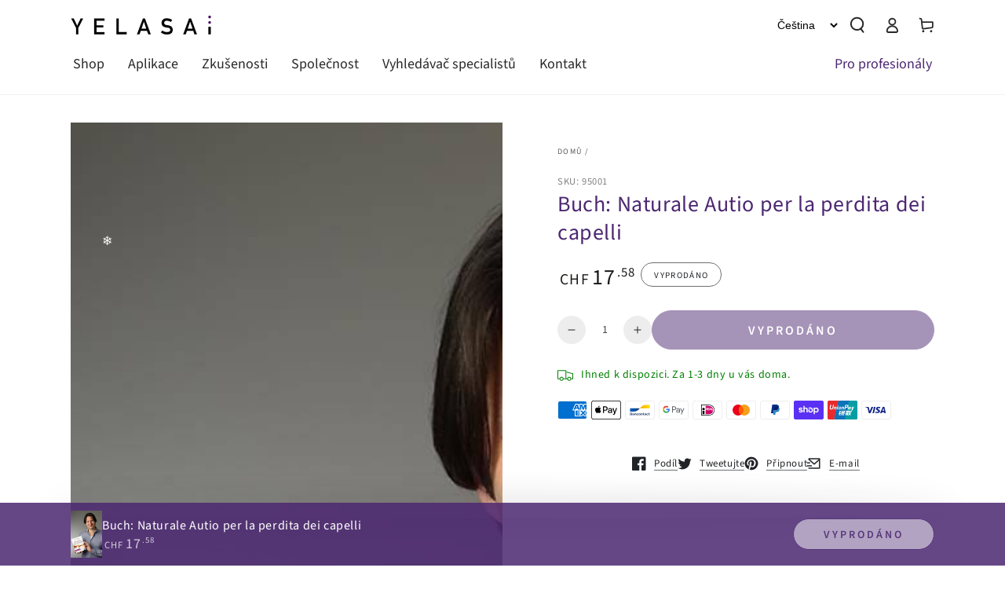

--- FILE ---
content_type: text/html; charset=utf-8
request_url: https://yelasai.com/cs/products/buch-naturliche-hilfe-bei-haarausfall
body_size: 67817
content:



<!doctype html>
<html class="no-js" lang="cs">
 
  <head>
     <script src="https://integrations.etrusted.com/applications/widget.js/v2" defer async></script>

    <!-- CookieYes (bereinigt: nur ein Script, keine doppelten IDs) -->
    <script id="cookieyes" src="https://cdn-cookieyes.com/client_data/7e1cdd7e24416f7c9a3c89d4/script.js" defer></script>

    <script>var _listeners=[];EventTarget.prototype.addEventListenerBase=EventTarget.prototype.addEventListener,EventTarget.prototype.addEventListener=function(e,t,p){_listeners.push({target:this,type:e,listener:t}),this.addEventListenerBase(e,t,p)},EventTarget.prototype.removeEventListeners=function(e){for(var t=0;t!=_listeners.length;t++){var r=_listeners[t],n=r.target,s=r.type,i=r.listener;n==this&&s==e&&this.removeEventListener(s,i)}};</script><script type="text/worker" id="spdnworker">onmessage=function(e){var t=new Request("https://api.speedien.com/optimize/c4d1cfa9e56f8beaf612b80b9aa51c3a",{redirect:"follow"});fetch(t).then(e=>e.text()).then(e=>{postMessage(e)})};</script>
<script type="text/javascript">var spdnx=new Worker("data:text/javascript;base64,"+btoa(document.getElementById("spdnworker").textContent));spdnx.onmessage=function(t){var e=document.createElement("script");e.type="text/javascript",e.textContent=t.data,document.head.appendChild(e)},spdnx.postMessage("init");</script>
<script type="text/javascript" data-spdn="1">
const observer=new MutationObserver(mutations=>{mutations.forEach(({addedNodes})=>{addedNodes.forEach(node=>{
if(node.tagName==='SCRIPT'&&node.innerHTML.includes('asyncLoad')){node.type='text/spdnscript'}
if(node.nodeType===1&&node.tagName==='SCRIPT'&&node.innerHTML.includes('hotjar')){node.type='text/spdnscript'}
if(node.nodeType===1&&node.tagName==='SCRIPT'&&node.innerHTML.includes('xklaviyo')){node.type='text/spdnscript'}
if(node.nodeType===1&&node.tagName==='SCRIPT'&&node.innerHTML.includes('recaptcha')){node.type='text/spdnscript'}
if(node.nodeType===1&&node.tagName==='SCRIPT'&&node.src.includes('klaviyo')){node.type='text/spdnscript'}
if(node.nodeType===1&&node.tagName==='SCRIPT'&&node.innerHTML.includes('gorgias')){node.type='text/spdnscript'}
if(node.nodeType===1&&node.tagName==='SCRIPT'&&node.innerHTML.includes('facebook.net')){node.type='text/spdnscript'}
if(node.nodeType===1&&node.tagName==='SCRIPT'&&node.src.includes('gorgias')){node.type='text/spdnscript'}
if(node.nodeType===1&&node.tagName==='SCRIPT'&&node.src.includes('stripe')){node.type='text/spdnscript'}
if(node.nodeType===1&&node.tagName==='SCRIPT'&&node.src.includes('mem')){node.type='text/spdnscript'}
if(node.nodeType===1&&node.tagName==='SCRIPT'&&node.src.includes('privy')){node.type='text/spdnscript'}
if(node.nodeType===1&&node.tagName==='SCRIPT'&&node.src.includes('incart')){node.type='text/spdnscript'}
if(node.nodeType===1&&node.tagName==='SCRIPT'&&node.src.includes('webui')){node.type='text/spdnscript'}
 if(node.nodeType===1&&node.tagName==='SCRIPT'&&node.innerHTML.includes('gtag')){node.type='text/spdnscript'}
if(node.nodeType===1&&node.tagName==='SCRIPT'&&node.innerHTML.includes('tagmanager')){node.type='text/spdnscript'}
if(node.nodeType===1&&node.tagName==='SCRIPT'&&node.innerHTML.includes('gtm')){node.type='text/spdnscript'}
if(node.nodeType===1&&node.tagName==='SCRIPT'&&node.src.includes('googlet')){node.type='text/spdnscript'}
if(node.tagName==='SCRIPT'&&node.className=='analytics'){node.type='text/spdnscript'}  })})})
var ua = navigator.userAgent.toLowerCase();if ((ua.indexOf('chrome') > -1 || ua.indexOf('firefox') > -1) && window.location.href.indexOf("no-optimization") === -1 && window.location.href.indexOf("cart") === -1) {observer.observe(document.documentElement,{childList:true,subtree:true})}</script> 
    <meta charset="utf-8">
    <meta http-equiv="X-UA-Compatible" content="IE=edge">
    <meta name="viewport" content="width=device-width,initial-scale=1">
    <meta name="theme-color" content="">
    <link rel="canonical" href="https://yelasai.com/cs/products/buch-naturliche-hilfe-bei-haarausfall">
    <link rel="preconnect" href="https://cdn.shopify.com" crossorigin>
    
    
    
    
<link rel="icon" type="image/png" href="//yelasai.com/cdn/shop/files/apple-touch-icon.png?crop=center&height=32&v=1660196087&width=32"><link rel="preconnect" href="https://fonts.shopifycdn.com" crossorigin>
    
      
      
      
      

      

    <title>
      Buch: Naturale Autio per la perdita dei capelli
 &ndash; YELASAI</title>

<meta property="og:site_name" content="YELASAI">
<meta property="og:url" content="https://yelasai.com/cs/products/buch-naturliche-hilfe-bei-haarausfall">
<meta property="og:title" content="Buch: Naturale Autio per la perdita dei capelli">
<meta property="og:type" content="product">
<meta property="og:description" content="Váš internetový obchod s přírodními produkty pro růst vlasů ✓ Holistický koncept pro vitální růst vlasů ✓ Profesionální poradenství ► Objevte nyní!"><meta property="og:image" content="http://yelasai.com/cdn/shop/files/buch-naturliche-hilfe-bei-haarausfall-602-95000-1_e285d66d-fefa-4864-b587-2eb16448f374.jpg?v=1697736380">
  <meta property="og:image:secure_url" content="https://yelasai.com/cdn/shop/files/buch-naturliche-hilfe-bei-haarausfall-602-95000-1_e285d66d-fefa-4864-b587-2eb16448f374.jpg?v=1697736380">
  <meta property="og:image:width" content="666">
  <meta property="og:image:height" content="1001"><meta property="og:price:amount" content="17.58">
  <meta property="og:price:currency" content="CHF"><meta name="twitter:card" content="summary_large_image">
<meta name="twitter:title" content="Buch: Naturale Autio per la perdita dei capelli">
<meta name="twitter:description" content="Váš internetový obchod s přírodními produkty pro růst vlasů ✓ Holistický koncept pro vitální růst vlasů ✓ Profesionální poradenství ► Objevte nyní!">


    <script src="//yelasai.com/cdn/shop/t/43/assets/vendor-v4.js" defer="defer"></script>
    <script src="//yelasai.com/cdn/shop/t/43/assets/global.js?v=131100069832528509911761631871" defer="defer"></script>

    <script>window.performance && window.performance.mark && window.performance.mark('shopify.content_for_header.start');</script><meta name="google-site-verification" content="ymTHAgXIHTTYGDqsL8BRqg3HZ3zVyZa2-uOCszZkhkE">
<meta id="shopify-digital-wallet" name="shopify-digital-wallet" content="/65794408669/digital_wallets/dialog">
<meta name="shopify-checkout-api-token" content="0500cc955a45277fb8cba32e2533c03a">
<meta id="in-context-paypal-metadata" data-shop-id="65794408669" data-venmo-supported="false" data-environment="production" data-locale="en_US" data-paypal-v4="true" data-currency="CHF">
<link rel="alternate" hreflang="x-default" href="https://yelasai.com/products/buch-naturliche-hilfe-bei-haarausfall">
<link rel="alternate" hreflang="cs" href="https://yelasai.com/cs/products/buch-naturliche-hilfe-bei-haarausfall">
<link rel="alternate" hreflang="sk" href="https://yelasai.com/sk/products/buch-naturliche-hilfe-bei-haarausfall">
<link rel="alternate" hreflang="it" href="https://yelasai.com/it/products/libro-aiuto-naturale-con-la-perdita-di-capelli">
<link rel="alternate" hreflang="fr" href="https://yelasai.com/fr/products/buch-naturliche-hilfe-bei-haarausfall">
<link rel="alternate" hreflang="en" href="https://yelasai.com/en/products/buch-naturliche-hilfe-bei-haarausfall">
<link rel="alternate" hreflang="en-GB" href="https://yelasai.com/en-gb/products/buch-naturliche-hilfe-bei-haarausfall">
<link rel="alternate" type="application/json+oembed" href="https://yelasai.com/cs/products/buch-naturliche-hilfe-bei-haarausfall.oembed">
<script async="async" src="/checkouts/internal/preloads.js?locale=cs-CH"></script>
<link rel="preconnect" href="https://shop.app" crossorigin="anonymous">
<script async="async" src="https://shop.app/checkouts/internal/preloads.js?locale=cs-CH&shop_id=65794408669" crossorigin="anonymous"></script>
<script id="apple-pay-shop-capabilities" type="application/json">{"shopId":65794408669,"countryCode":"CH","currencyCode":"CHF","merchantCapabilities":["supports3DS"],"merchantId":"gid:\/\/shopify\/Shop\/65794408669","merchantName":"YELASAI","requiredBillingContactFields":["postalAddress","email"],"requiredShippingContactFields":["postalAddress","email"],"shippingType":"shipping","supportedNetworks":["visa","masterCard","amex"],"total":{"type":"pending","label":"YELASAI","amount":"1.00"},"shopifyPaymentsEnabled":true,"supportsSubscriptions":true}</script>
<script id="shopify-features" type="application/json">{"accessToken":"0500cc955a45277fb8cba32e2533c03a","betas":["rich-media-storefront-analytics"],"domain":"yelasai.com","predictiveSearch":true,"shopId":65794408669,"locale":"cs"}</script>
<script>var Shopify = Shopify || {};
Shopify.shop = "yelasai.myshopify.com";
Shopify.locale = "cs";
Shopify.currency = {"active":"CHF","rate":"1.0"};
Shopify.country = "CH";
Shopify.theme = {"name":"01.12.2025 Xmas Special","id":181077180795,"schema_name":"Be Yours","schema_version":"5.4.0","theme_store_id":null,"role":"main"};
Shopify.theme.handle = "null";
Shopify.theme.style = {"id":null,"handle":null};
Shopify.cdnHost = "yelasai.com/cdn";
Shopify.routes = Shopify.routes || {};
Shopify.routes.root = "/cs/";</script>
<script type="module">!function(o){(o.Shopify=o.Shopify||{}).modules=!0}(window);</script>
<script>!function(o){function n(){var o=[];function n(){o.push(Array.prototype.slice.apply(arguments))}return n.q=o,n}var t=o.Shopify=o.Shopify||{};t.loadFeatures=n(),t.autoloadFeatures=n()}(window);</script>
<script>
  window.ShopifyPay = window.ShopifyPay || {};
  window.ShopifyPay.apiHost = "shop.app\/pay";
  window.ShopifyPay.redirectState = null;
</script>
<script id="shop-js-analytics" type="application/json">{"pageType":"product"}</script>
<script defer="defer" async type="module" src="//yelasai.com/cdn/shopifycloud/shop-js/modules/v2/client.init-shop-cart-sync_C6WEOakr.cs.esm.js"></script>
<script defer="defer" async type="module" src="//yelasai.com/cdn/shopifycloud/shop-js/modules/v2/chunk.common_CxJmaUBq.esm.js"></script>
<script type="module">
  await import("//yelasai.com/cdn/shopifycloud/shop-js/modules/v2/client.init-shop-cart-sync_C6WEOakr.cs.esm.js");
await import("//yelasai.com/cdn/shopifycloud/shop-js/modules/v2/chunk.common_CxJmaUBq.esm.js");

  window.Shopify.SignInWithShop?.initShopCartSync?.({"fedCMEnabled":true,"windoidEnabled":true});

</script>
<script>
  window.Shopify = window.Shopify || {};
  if (!window.Shopify.featureAssets) window.Shopify.featureAssets = {};
  window.Shopify.featureAssets['shop-js'] = {"shop-cart-sync":["modules/v2/client.shop-cart-sync_fpgENdjv.cs.esm.js","modules/v2/chunk.common_CxJmaUBq.esm.js"],"init-fed-cm":["modules/v2/client.init-fed-cm_EgBJf-bC.cs.esm.js","modules/v2/chunk.common_CxJmaUBq.esm.js"],"shop-button":["modules/v2/client.shop-button_DKmsvG1X.cs.esm.js","modules/v2/chunk.common_CxJmaUBq.esm.js"],"shop-cash-offers":["modules/v2/client.shop-cash-offers_CF9MCniV.cs.esm.js","modules/v2/chunk.common_CxJmaUBq.esm.js","modules/v2/chunk.modal_DKiFGgKb.esm.js"],"init-windoid":["modules/v2/client.init-windoid_CQBjUgHM.cs.esm.js","modules/v2/chunk.common_CxJmaUBq.esm.js"],"shop-toast-manager":["modules/v2/client.shop-toast-manager_C71IUCPP.cs.esm.js","modules/v2/chunk.common_CxJmaUBq.esm.js"],"init-shop-email-lookup-coordinator":["modules/v2/client.init-shop-email-lookup-coordinator_ud5eFHJG.cs.esm.js","modules/v2/chunk.common_CxJmaUBq.esm.js"],"init-shop-cart-sync":["modules/v2/client.init-shop-cart-sync_C6WEOakr.cs.esm.js","modules/v2/chunk.common_CxJmaUBq.esm.js"],"pay-button":["modules/v2/client.pay-button_AMGGbs5X.cs.esm.js","modules/v2/chunk.common_CxJmaUBq.esm.js"],"shop-login-button":["modules/v2/client.shop-login-button_BPR1A7OU.cs.esm.js","modules/v2/chunk.common_CxJmaUBq.esm.js","modules/v2/chunk.modal_DKiFGgKb.esm.js"],"avatar":["modules/v2/client.avatar_BTnouDA3.cs.esm.js"],"init-shop-for-new-customer-accounts":["modules/v2/client.init-shop-for-new-customer-accounts_DtGvOHnh.cs.esm.js","modules/v2/client.shop-login-button_BPR1A7OU.cs.esm.js","modules/v2/chunk.common_CxJmaUBq.esm.js","modules/v2/chunk.modal_DKiFGgKb.esm.js"],"init-customer-accounts-sign-up":["modules/v2/client.init-customer-accounts-sign-up_CjBJ7M-0.cs.esm.js","modules/v2/client.shop-login-button_BPR1A7OU.cs.esm.js","modules/v2/chunk.common_CxJmaUBq.esm.js","modules/v2/chunk.modal_DKiFGgKb.esm.js"],"checkout-modal":["modules/v2/client.checkout-modal_B99c6oTK.cs.esm.js","modules/v2/chunk.common_CxJmaUBq.esm.js","modules/v2/chunk.modal_DKiFGgKb.esm.js"],"init-customer-accounts":["modules/v2/client.init-customer-accounts_DFGAK6B5.cs.esm.js","modules/v2/client.shop-login-button_BPR1A7OU.cs.esm.js","modules/v2/chunk.common_CxJmaUBq.esm.js","modules/v2/chunk.modal_DKiFGgKb.esm.js"],"shop-follow-button":["modules/v2/client.shop-follow-button_DINawOlE.cs.esm.js","modules/v2/chunk.common_CxJmaUBq.esm.js","modules/v2/chunk.modal_DKiFGgKb.esm.js"],"lead-capture":["modules/v2/client.lead-capture_BjqWwxrf.cs.esm.js","modules/v2/chunk.common_CxJmaUBq.esm.js","modules/v2/chunk.modal_DKiFGgKb.esm.js"],"shop-login":["modules/v2/client.shop-login_CKCnqRRw.cs.esm.js","modules/v2/chunk.common_CxJmaUBq.esm.js","modules/v2/chunk.modal_DKiFGgKb.esm.js"],"payment-terms":["modules/v2/client.payment-terms_Bb_NCWzY.cs.esm.js","modules/v2/chunk.common_CxJmaUBq.esm.js","modules/v2/chunk.modal_DKiFGgKb.esm.js"]};
</script>
<script>(function() {
  var isLoaded = false;
  function asyncLoad() {
    if (isLoaded) return;
    isLoaded = true;
    var urls = ["https:\/\/seo.apps.avada.io\/scripttag\/avada-seo-installed.js?shop=yelasai.myshopify.com","https:\/\/cdn1.avada.io\/flying-pages\/module.js?shop=yelasai.myshopify.com","https:\/\/storage.googleapis.com\/pdf-uploader-v2.appspot.com\/yelasai\/script\/script10_27_2022_20_01_40.js?shop=yelasai.myshopify.com","https:\/\/tseish-app.connect.trustedshops.com\/esc.js?apiBaseUrl=aHR0cHM6Ly90c2Vpc2gtYXBwLmNvbm5lY3QudHJ1c3RlZHNob3BzLmNvbQ==\u0026instanceId=eWVsYXNhaS5teXNob3BpZnkuY29t\u0026shop=yelasai.myshopify.com"];
    for (var i = 0; i < urls.length; i++) {
      var s = document.createElement('script');
      s.type = 'text/javascript';
      s.async = true;
      s.src = urls[i];
      var x = document.getElementsByTagName('script')[0];
      x.parentNode.insertBefore(s, x);
    }
  };
  if(window.attachEvent) {
    window.attachEvent('onload', asyncLoad);
  } else {
    window.addEventListener('load', asyncLoad, false);
  }
})();</script>
<script id="__st">var __st={"a":65794408669,"offset":3600,"reqid":"6f27adea-0a8c-4b74-aa34-0a088fdee759-1765406962","pageurl":"yelasai.com\/cs\/products\/buch-naturliche-hilfe-bei-haarausfall","u":"d3683d42458e","p":"product","rtyp":"product","rid":8127138365661};</script>
<script>window.ShopifyPaypalV4VisibilityTracking = true;</script>
<script id="captcha-bootstrap">!function(){'use strict';const t='contact',e='account',n='new_comment',o=[[t,t],['blogs',n],['comments',n],[t,'customer']],c=[[e,'customer_login'],[e,'guest_login'],[e,'recover_customer_password'],[e,'create_customer']],r=t=>t.map((([t,e])=>`form[action*='/${t}']:not([data-nocaptcha='true']) input[name='form_type'][value='${e}']`)).join(','),a=t=>()=>t?[...document.querySelectorAll(t)].map((t=>t.form)):[];function s(){const t=[...o],e=r(t);return a(e)}const i='password',u='form_key',d=['recaptcha-v3-token','g-recaptcha-response','h-captcha-response',i],f=()=>{try{return window.sessionStorage}catch{return}},m='__shopify_v',_=t=>t.elements[u];function p(t,e,n=!1){try{const o=window.sessionStorage,c=JSON.parse(o.getItem(e)),{data:r}=function(t){const{data:e,action:n}=t;return t[m]||n?{data:e,action:n}:{data:t,action:n}}(c);for(const[e,n]of Object.entries(r))t.elements[e]&&(t.elements[e].value=n);n&&o.removeItem(e)}catch(o){console.error('form repopulation failed',{error:o})}}const l='form_type',E='cptcha';function T(t){t.dataset[E]=!0}const w=window,h=w.document,L='Shopify',v='ce_forms',y='captcha';let A=!1;((t,e)=>{const n=(g='f06e6c50-85a8-45c8-87d0-21a2b65856fe',I='https://cdn.shopify.com/shopifycloud/storefront-forms-hcaptcha/ce_storefront_forms_captcha_hcaptcha.v1.5.2.iife.js',D={infoText:'Chráněno technologií hCaptcha',privacyText:'Ochrana osobních údajů',termsText:'Podmínky'},(t,e,n)=>{const o=w[L][v],c=o.bindForm;if(c)return c(t,g,e,D).then(n);var r;o.q.push([[t,g,e,D],n]),r=I,A||(h.body.append(Object.assign(h.createElement('script'),{id:'captcha-provider',async:!0,src:r})),A=!0)});var g,I,D;w[L]=w[L]||{},w[L][v]=w[L][v]||{},w[L][v].q=[],w[L][y]=w[L][y]||{},w[L][y].protect=function(t,e){n(t,void 0,e),T(t)},Object.freeze(w[L][y]),function(t,e,n,w,h,L){const[v,y,A,g]=function(t,e,n){const i=e?o:[],u=t?c:[],d=[...i,...u],f=r(d),m=r(i),_=r(d.filter((([t,e])=>n.includes(e))));return[a(f),a(m),a(_),s()]}(w,h,L),I=t=>{const e=t.target;return e instanceof HTMLFormElement?e:e&&e.form},D=t=>v().includes(t);t.addEventListener('submit',(t=>{const e=I(t);if(!e)return;const n=D(e)&&!e.dataset.hcaptchaBound&&!e.dataset.recaptchaBound,o=_(e),c=g().includes(e)&&(!o||!o.value);(n||c)&&t.preventDefault(),c&&!n&&(function(t){try{if(!f())return;!function(t){const e=f();if(!e)return;const n=_(t);if(!n)return;const o=n.value;o&&e.removeItem(o)}(t);const e=Array.from(Array(32),(()=>Math.random().toString(36)[2])).join('');!function(t,e){_(t)||t.append(Object.assign(document.createElement('input'),{type:'hidden',name:u})),t.elements[u].value=e}(t,e),function(t,e){const n=f();if(!n)return;const o=[...t.querySelectorAll(`input[type='${i}']`)].map((({name:t})=>t)),c=[...d,...o],r={};for(const[a,s]of new FormData(t).entries())c.includes(a)||(r[a]=s);n.setItem(e,JSON.stringify({[m]:1,action:t.action,data:r}))}(t,e)}catch(e){console.error('failed to persist form',e)}}(e),e.submit())}));const S=(t,e)=>{t&&!t.dataset[E]&&(n(t,e.some((e=>e===t))),T(t))};for(const o of['focusin','change'])t.addEventListener(o,(t=>{const e=I(t);D(e)&&S(e,y())}));const B=e.get('form_key'),M=e.get(l),P=B&&M;t.addEventListener('DOMContentLoaded',(()=>{const t=y();if(P)for(const e of t)e.elements[l].value===M&&p(e,B);[...new Set([...A(),...v().filter((t=>'true'===t.dataset.shopifyCaptcha))])].forEach((e=>S(e,t)))}))}(h,new URLSearchParams(w.location.search),n,t,e,['guest_login'])})(!0,!0)}();</script>
<script integrity="sha256-52AcMU7V7pcBOXWImdc/TAGTFKeNjmkeM1Pvks/DTgc=" data-source-attribution="shopify.loadfeatures" defer="defer" src="//yelasai.com/cdn/shopifycloud/storefront/assets/storefront/load_feature-81c60534.js" crossorigin="anonymous"></script>
<script crossorigin="anonymous" defer="defer" src="//yelasai.com/cdn/shopifycloud/storefront/assets/shopify_pay/storefront-65b4c6d7.js?v=20250812"></script>
<script data-source-attribution="shopify.dynamic_checkout.dynamic.init">var Shopify=Shopify||{};Shopify.PaymentButton=Shopify.PaymentButton||{isStorefrontPortableWallets:!0,init:function(){window.Shopify.PaymentButton.init=function(){};var t=document.createElement("script");t.src="https://yelasai.com/cdn/shopifycloud/portable-wallets/latest/portable-wallets.cs.js",t.type="module",document.head.appendChild(t)}};
</script>
<script data-source-attribution="shopify.dynamic_checkout.buyer_consent">
  function portableWalletsHideBuyerConsent(e){var t=document.getElementById("shopify-buyer-consent"),n=document.getElementById("shopify-subscription-policy-button");t&&n&&(t.classList.add("hidden"),t.setAttribute("aria-hidden","true"),n.removeEventListener("click",e))}function portableWalletsShowBuyerConsent(e){var t=document.getElementById("shopify-buyer-consent"),n=document.getElementById("shopify-subscription-policy-button");t&&n&&(t.classList.remove("hidden"),t.removeAttribute("aria-hidden"),n.addEventListener("click",e))}window.Shopify?.PaymentButton&&(window.Shopify.PaymentButton.hideBuyerConsent=portableWalletsHideBuyerConsent,window.Shopify.PaymentButton.showBuyerConsent=portableWalletsShowBuyerConsent);
</script>
<script data-source-attribution="shopify.dynamic_checkout.cart.bootstrap">document.addEventListener("DOMContentLoaded",(function(){function t(){return document.querySelector("shopify-accelerated-checkout-cart, shopify-accelerated-checkout")}if(t())Shopify.PaymentButton.init();else{new MutationObserver((function(e,n){t()&&(Shopify.PaymentButton.init(),n.disconnect())})).observe(document.body,{childList:!0,subtree:!0})}}));
</script>
<link id="shopify-accelerated-checkout-styles" rel="stylesheet" media="screen" href="https://yelasai.com/cdn/shopifycloud/portable-wallets/latest/accelerated-checkout-backwards-compat.css" crossorigin="anonymous">
<style id="shopify-accelerated-checkout-cart">
        #shopify-buyer-consent {
  margin-top: 1em;
  display: inline-block;
  width: 100%;
}

#shopify-buyer-consent.hidden {
  display: none;
}

#shopify-subscription-policy-button {
  background: none;
  border: none;
  padding: 0;
  text-decoration: underline;
  font-size: inherit;
  cursor: pointer;
}

#shopify-subscription-policy-button::before {
  box-shadow: none;
}

      </style>
<script id="sections-script" data-sections="main-product,featured-product-custom,header,footer" defer="defer" src="//yelasai.com/cdn/shop/t/43/compiled_assets/scripts.js?5038"></script>
<script>window.performance && window.performance.mark && window.performance.mark('shopify.content_for_header.end');</script>
<script src="//yelasai.com/cdn/shop/t/43/assets/ets_cf_config.js?v=124397287980635961541761631865" type="text/javascript"></script>


<style data-shopify>@font-face {
  font-family: "Source Sans Pro";
  font-weight: 400;
  font-style: normal;
  font-display: swap;
  src: url("//yelasai.com/cdn/fonts/source_sans_pro/sourcesanspro_n4.50ae3e156aed9a794db7e94c4d00984c7b66616c.woff2") format("woff2"),
       url("//yelasai.com/cdn/fonts/source_sans_pro/sourcesanspro_n4.d1662e048bd96ae7123e46600ff9744c0d84502d.woff") format("woff");
}

  @font-face {
  font-family: "Source Sans Pro";
  font-weight: 600;
  font-style: normal;
  font-display: swap;
  src: url("//yelasai.com/cdn/fonts/source_sans_pro/sourcesanspro_n6.cdbfc001bf7647698fff34a09dc1c625e4008e01.woff2") format("woff2"),
       url("//yelasai.com/cdn/fonts/source_sans_pro/sourcesanspro_n6.75b644b223b15254f28282d56f730f2224564c8d.woff") format("woff");
}

  @font-face {
  font-family: "Source Sans Pro";
  font-weight: 400;
  font-style: italic;
  font-display: swap;
  src: url("//yelasai.com/cdn/fonts/source_sans_pro/sourcesanspro_i4.130f29b9baa0095b80aea9236ca9ef6ab0069c67.woff2") format("woff2"),
       url("//yelasai.com/cdn/fonts/source_sans_pro/sourcesanspro_i4.6146c8c8ae7b8853ccbbc8b859fcf805016ee743.woff") format("woff");
}

  @font-face {
  font-family: "Source Sans Pro";
  font-weight: 600;
  font-style: italic;
  font-display: swap;
  src: url("//yelasai.com/cdn/fonts/source_sans_pro/sourcesanspro_i6.a7a1818228124da83a70eb72b7d34bc48e82dcd5.woff2") format("woff2"),
       url("//yelasai.com/cdn/fonts/source_sans_pro/sourcesanspro_i6.b8fa4504ffc1355d545c5cb21d13a938148a52fa.woff") format("woff");
}

  @font-face {
  font-family: "Source Sans Pro";
  font-weight: 400;
  font-style: normal;
  font-display: swap;
  src: url("//yelasai.com/cdn/fonts/source_sans_pro/sourcesanspro_n4.50ae3e156aed9a794db7e94c4d00984c7b66616c.woff2") format("woff2"),
       url("//yelasai.com/cdn/fonts/source_sans_pro/sourcesanspro_n4.d1662e048bd96ae7123e46600ff9744c0d84502d.woff") format("woff");
}

  @font-face {
  font-family: "Source Sans Pro";
  font-weight: 600;
  font-style: normal;
  font-display: swap;
  src: url("//yelasai.com/cdn/fonts/source_sans_pro/sourcesanspro_n6.cdbfc001bf7647698fff34a09dc1c625e4008e01.woff2") format("woff2"),
       url("//yelasai.com/cdn/fonts/source_sans_pro/sourcesanspro_n6.75b644b223b15254f28282d56f730f2224564c8d.woff") format("woff");
}


  :root {
    --be-yours-version: "5.4.0";
    --font-body-family: "Source Sans Pro", sans-serif;
    --font-body-style: normal;
    --font-body-weight: 400;

    --font-heading-family: "Source Sans Pro", sans-serif;
    --font-heading-style: normal;
    --font-heading-weight: 400;

    --font-body-scale: 1.0;
    --font-heading-scale: 1.0;

    --font-navigation-family: var(--font-heading-family);
    --font-navigation-size: 18px;
    --font-button-family: var(--font-heading-family);
    --font-button-size: 16px;
    --font-button-baseline: 0.2rem;

    --color-base-text: 33, 35, 38;
    --color-base-background: 255, 255, 255;
    --color-base-solid-button-labels: 255, 255, 255;
    --color-base-outline-button-labels: 76, 39, 113;
    --color-base-accent: 76, 39, 113;
    --color-base-heading: 76, 39, 113;
    --color-border: 109, 111, 113;
    --color-placeholder: 255, 255, 255;
    --color-overlay: 33, 35, 38;
    --color-keyboard-focus: 76, 39, 113;
    --color-shadow: 168, 232, 226;
    --shadow-opacity: 1;

    --color-background-dark: 235, 235, 235;
    --color-price: #1a1b18;
    --color-sale-price: #d72c0d;
    --color-reviews: #ffb503;
    --color-critical: #d72c0d;
    --color-success: #008060;

    --payment-terms-background-color: #ffffff;
    --page-width: 120rem;
    --page-width-margin: 0rem;

    --card-color-scheme: var(--color-placeholder);
    --card-text-alignment: start;
    --card-image-padding: 0px;
    --card-border-width: 0px;
    --card-radius: 0px;
    --card-shadow-horizontal-offset: 0px;
    --card-shadow-vertical-offset: 0px;
    
    --button-radius: 40px;
    --button-border-width: 1px;
    --button-shadow-horizontal-offset: 0px;
    --button-shadow-vertical-offset: 0px;

    --spacing-sections-desktop: 0px;
    --spacing-sections-mobile: 0px;
  }

  *,
  *::before,
  *::after {
    box-sizing: inherit;
  }

  html {
    box-sizing: border-box;
    font-size: calc(var(--font-body-scale) * 62.5%);
    height: 100%;
  }

  body {
    min-height: 100%;
    margin: 0;
    font-size: 1.5rem;
    letter-spacing: 0.06rem;
    line-height: calc(1 + 0.8 / var(--font-body-scale));
    font-family: var(--font-body-family);
    font-style: var(--font-body-style);
    font-weight: var(--font-body-weight);
  }

  @media screen and (min-width: 750px) {
    body {
      font-size: 1.6rem;
    }
  }</style><link href="//yelasai.com/cdn/shop/t/43/assets/base.css?v=173151395779463064811761631790" rel="stylesheet" type="text/css" media="all" /><link href="//yelasai.com/cdn/shop/t/43/assets/custom.css?v=9751843394120620711761631858" rel="stylesheet" type="text/css" media="all" /><link rel="preload" as="font" href="//yelasai.com/cdn/fonts/source_sans_pro/sourcesanspro_n4.50ae3e156aed9a794db7e94c4d00984c7b66616c.woff2" type="font/woff2" crossorigin><link rel="preload" as="font" href="//yelasai.com/cdn/fonts/source_sans_pro/sourcesanspro_n4.50ae3e156aed9a794db7e94c4d00984c7b66616c.woff2" type="font/woff2" crossorigin><link rel="stylesheet" href="//yelasai.com/cdn/shop/t/43/assets/component-predictive-search.css?v=182220736298816923731761631832" media="print" onload="this.media='all'"><script defer="defer">document.documentElement.className = document.documentElement.className.replace('no-js', 'js');</script>

    <script defer="defer">
      //const currentPath=window.location.pathname;function getCookie(e){let t=document.cookie.match("(^|;)\\s*"+e+"\\s*=\\s*([^;]+)");return t?t.pop():""}function setCookie(e,t,o){let n=new Date;n.setTime(n.getTime()+864e5*o);let i="; expires="+n.toUTCString();document.cookie=e+"="+t+i+"; path=/"}function replaceInUrlAndRedirect(e,t){let o=window.location.href,n=o.replace("/"+e,"/"+t);o!==n&&(window.location.href=n)}function getLanguageFromUrl(){let e=window.location.pathname,t=e.match(/^\/([a-z]{2})(\/|$)/i);return t?t[1].toLowerCase():"de"}function isBot(){let e=navigator.userAgent.toLowerCase();return["bot","crawl","spider","slurp","archiver","yandex","fetcher","search","monitoring","facebookexternalhit","twitterbot","bingbot","linkedinbot","googlebot","applebot","google"].some(t=>e.includes(t))}if(!getCookie("no_redirect")&&!isBot()){let e=window.navigator.language.slice(0,2),t=document.documentElement.lang.slice(0,2),o=getLanguageFromUrl();if(e!==t){let n=["de","fr","en","sk","cs","it"];n.includes(e)&&(setCookie("no_redirect","1",30),"de"!=o?replaceInUrlAndRedirect(o,e):window.location.href="/"+e+window.location.pathname)}}
    </script>

    

    <!-- Rule Script Start --><script>window.checkout = {"note":null,"attributes":{},"original_total_price":0,"total_price":0,"total_discount":0,"total_weight":0.0,"item_count":0,"items":[],"requires_shipping":false,"currency":"CHF","items_subtotal_price":0,"cart_level_discount_applications":[],"checkout_charge_amount":0};window.price_format = "CHF {{amount}}";</script><!-- Rule Script End -->
    <style type='text/css'>
  .baCountry{width:30px;height:20px;display:inline-block;vertical-align:middle;margin-right:6px;background-size:30px!important;border-radius:4px;background-repeat:no-repeat}
  .baCountry-traditional .baCountry{background-image:url(https://cdn.shopify.com/s/files/1/0194/1736/6592/t/1/assets/ba-flags.png?=14261939516959647149);height:19px!important}
  .baCountry-modern .baCountry{background-image:url(https://cdn.shopify.com/s/files/1/0194/1736/6592/t/1/assets/ba-flags.png?=14261939516959647149)}
  .baCountry-NO-FLAG{background-position:0 0}.baCountry-AD{background-position:0 -20px}.baCountry-AED{background-position:0 -40px}.baCountry-AFN{background-position:0 -60px}.baCountry-AG{background-position:0 -80px}.baCountry-AI{background-position:0 -100px}.baCountry-ALL{background-position:0 -120px}.baCountry-AMD{background-position:0 -140px}.baCountry-AOA{background-position:0 -160px}.baCountry-ARS{background-position:0 -180px}.baCountry-AS{background-position:0 -200px}.baCountry-AT{background-position:0 -220px}.baCountry-AUD{background-position:0 -240px}.baCountry-AWG{background-position:0 -260px}.baCountry-AZN{background-position:0 -280px}.baCountry-BAM{background-position:0 -300px}.baCountry-BBD{background-position:0 -320px}.baCountry-BDT{background-position:0 -340px}.baCountry-BE{background-position:0 -360px}.baCountry-BF{background-position:0 -380px}.baCountry-BGN{background-position:0 -400px}.baCountry-BHD{background-position:0 -420px}.baCountry-BIF{background-position:0 -440px}.baCountry-BJ{background-position:0 -460px}.baCountry-BMD{background-position:0 -480px}.baCountry-BND{background-position:0 -500px}.baCountry-BOB{background-position:0 -520px}.baCountry-BRL{background-position:0 -540px}.baCountry-BSD{background-position:0 -560px}.baCountry-BTN{background-position:0 -580px}.baCountry-BWP{background-position:0 -600px}.baCountry-BYN{background-position:0 -620px}.baCountry-BZD{background-position:0 -640px}.baCountry-CAD{background-position:0 -660px}.baCountry-CC{background-position:0 -680px}.baCountry-CDF{background-position:0 -700px}.baCountry-CG{background-position:0 -720px}.baCountry-CHF{background-position:0 -740px}.baCountry-CI{background-position:0 -760px}.baCountry-CK{background-position:0 -780px}.baCountry-CLP{background-position:0 -800px}.baCountry-CM{background-position:0 -820px}.baCountry-CNY{background-position:0 -840px}.baCountry-COP{background-position:0 -860px}.baCountry-CRC{background-position:0 -880px}.baCountry-CU{background-position:0 -900px}.baCountry-CX{background-position:0 -920px}.baCountry-CY{background-position:0 -940px}.baCountry-CZK{background-position:0 -960px}.baCountry-DE{background-position:0 -980px}.baCountry-DJF{background-position:0 -1000px}.baCountry-DKK{background-position:0 -1020px}.baCountry-DM{background-position:0 -1040px}.baCountry-DOP{background-position:0 -1060px}.baCountry-DZD{background-position:0 -1080px}.baCountry-EC{background-position:0 -1100px}.baCountry-EE{background-position:0 -1120px}.baCountry-EGP{background-position:0 -1140px}.baCountry-ER{background-position:0 -1160px}.baCountry-ES{background-position:0 -1180px}.baCountry-ETB{background-position:0 -1200px}.baCountry-EUR{background-position:0 -1220px}.baCountry-FI{background-position:0 -1240px}.baCountry-FJD{background-position:0 -1260px}.baCountry-FKP{background-position:0 -1280px}.baCountry-FO{background-position:0 -1300px}.baCountry-FR{background-position:0 -1320px}.baCountry-GA{background-position:0 -1340px}.baCountry-GBP{background-position:0 -1360px}.baCountry-GD{background-position:0 -1380px}.baCountry-GEL{background-position:0 -1400px}.baCountry-GHS{background-position:0 -1420px}.baCountry-GIP{background-position:0 -1440px}.baCountry-GL{background-position:0 -1460px}.baCountry-GMD{background-position:0 -1480px}.baCountry-GNF{background-position:0 -1500px}.baCountry-GQ{background-position:0 -1520px}.baCountry-GR{background-position:0 -1540px}.baCountry-GTQ{background-position:0 -1560px}.baCountry-GU{background-position:0 -1580px}.baCountry-GW{background-position:0 -1600px}.baCountry-HKD{background-position:0 -1620px}.baCountry-HNL{background-position:0 -1640px}.baCountry-HRK{background-position:0 -1660px}.baCountry-HTG{background-position:0 -1680px}.baCountry-HUF{background-position:0 -1700px}.baCountry-IDR{background-position:0 -1720px}.baCountry-IE{background-position:0 -1740px}.baCountry-ILS{background-position:0 -1760px}.baCountry-INR{background-position:0 -1780px}.baCountry-IO{background-position:0 -1800px}.baCountry-IQD{background-position:0 -1820px}.baCountry-IRR{background-position:0 -1840px}.baCountry-ISK{background-position:0 -1860px}.baCountry-IT{background-position:0 -1880px}.baCountry-JMD{background-position:0 -1900px}.baCountry-JOD{background-position:0 -1920px}.baCountry-JPY{background-position:0 -1940px}.baCountry-KES{background-position:0 -1960px}.baCountry-KGS{background-position:0 -1980px}.baCountry-KHR{background-position:0 -2000px}.baCountry-KI{background-position:0 -2020px}.baCountry-KMF{background-position:0 -2040px}.baCountry-KN{background-position:0 -2060px}.baCountry-KP{background-position:0 -2080px}.baCountry-KRW{background-position:0 -2100px}.baCountry-KWD{background-position:0 -2120px}.baCountry-KYD{background-position:0 -2140px}.baCountry-KZT{background-position:0 -2160px}.baCountry-LBP{background-position:0 -2180px}.baCountry-LI{background-position:0 -2200px}.baCountry-LKR{background-position:0 -2220px}.baCountry-LRD{background-position:0 -2240px}.baCountry-LSL{background-position:0 -2260px}.baCountry-LT{background-position:0 -2280px}.baCountry-LU{background-position:0 -2300px}.baCountry-LV{background-position:0 -2320px}.baCountry-LYD{background-position:0 -2340px}.baCountry-MAD{background-position:0 -2360px}.baCountry-MC{background-position:0 -2380px}.baCountry-MDL{background-position:0 -2400px}.baCountry-ME{background-position:0 -2420px}.baCountry-MGA{background-position:0 -2440px}.baCountry-MKD{background-position:0 -2460px}.baCountry-ML{background-position:0 -2480px}.baCountry-MMK{background-position:0 -2500px}.baCountry-MN{background-position:0 -2520px}.baCountry-MOP{background-position:0 -2540px}.baCountry-MQ{background-position:0 -2560px}.baCountry-MR{background-position:0 -2580px}.baCountry-MS{background-position:0 -2600px}.baCountry-MT{background-position:0 -2620px}.baCountry-MUR{background-position:0 -2640px}.baCountry-MVR{background-position:0 -2660px}.baCountry-MWK{background-position:0 -2680px}.baCountry-MXN{background-position:0 -2700px}.baCountry-MYR{background-position:0 -2720px}.baCountry-MZN{background-position:0 -2740px}.baCountry-NAD{background-position:0 -2760px}.baCountry-NE{background-position:0 -2780px}.baCountry-NF{background-position:0 -2800px}.baCountry-NG{background-position:0 -2820px}.baCountry-NIO{background-position:0 -2840px}.baCountry-NL{background-position:0 -2860px}.baCountry-NOK{background-position:0 -2880px}.baCountry-NPR{background-position:0 -2900px}.baCountry-NR{background-position:0 -2920px}.baCountry-NU{background-position:0 -2940px}.baCountry-NZD{background-position:0 -2960px}.baCountry-OMR{background-position:0 -2980px}.baCountry-PAB{background-position:0 -3000px}.baCountry-PEN{background-position:0 -3020px}.baCountry-PGK{background-position:0 -3040px}.baCountry-PHP{background-position:0 -3060px}.baCountry-PKR{background-position:0 -3080px}.baCountry-PLN{background-position:0 -3100px}.baCountry-PR{background-position:0 -3120px}.baCountry-PS{background-position:0 -3140px}.baCountry-PT{background-position:0 -3160px}.baCountry-PW{background-position:0 -3180px}.baCountry-QAR{background-position:0 -3200px}.baCountry-RON{background-position:0 -3220px}.baCountry-RSD{background-position:0 -3240px}.baCountry-RUB{background-position:0 -3260px}.baCountry-RWF{background-position:0 -3280px}.baCountry-SAR{background-position:0 -3300px}.baCountry-SBD{background-position:0 -3320px}.baCountry-SCR{background-position:0 -3340px}.baCountry-SDG{background-position:0 -3360px}.baCountry-SEK{background-position:0 -3380px}.baCountry-SGD{background-position:0 -3400px}.baCountry-SI{background-position:0 -3420px}.baCountry-SK{background-position:0 -3440px}.baCountry-SLL{background-position:0 -3460px}.baCountry-SM{background-position:0 -3480px}.baCountry-SN{background-position:0 -3500px}.baCountry-SO{background-position:0 -3520px}.baCountry-SRD{background-position:0 -3540px}.baCountry-SSP{background-position:0 -3560px}.baCountry-STD{background-position:0 -3580px}.baCountry-SV{background-position:0 -3600px}.baCountry-SYP{background-position:0 -3620px}.baCountry-SZL{background-position:0 -3640px}.baCountry-TC{background-position:0 -3660px}.baCountry-TD{background-position:0 -3680px}.baCountry-TG{background-position:0 -3700px}.baCountry-THB{background-position:0 -3720px}.baCountry-TJS{background-position:0 -3740px}.baCountry-TK{background-position:0 -3760px}.baCountry-TMT{background-position:0 -3780px}.baCountry-TND{background-position:0 -3800px}.baCountry-TOP{background-position:0 -3820px}.baCountry-TRY{background-position:0 -3840px}.baCountry-TTD{background-position:0 -3860px}.baCountry-TWD{background-position:0 -3880px}.baCountry-TZS{background-position:0 -3900px}.baCountry-UAH{background-position:0 -3920px}.baCountry-UGX{background-position:0 -3940px}.baCountry-USD{background-position:0 -3960px}.baCountry-UYU{background-position:0 -3980px}.baCountry-UZS{background-position:0 -4000px}.baCountry-VEF{background-position:0 -4020px}.baCountry-VG{background-position:0 -4040px}.baCountry-VI{background-position:0 -4060px}.baCountry-VND{background-position:0 -4080px}.baCountry-VUV{background-position:0 -4100px}.baCountry-WST{background-position:0 -4120px}.baCountry-XAF{background-position:0 -4140px}.baCountry-XPF{background-position:0 -4160px}.baCountry-YER{background-position:0 -4180px}.baCountry-ZAR{background-position:0 -4200px}.baCountry-ZM{background-position:0 -4220px}.baCountry-ZW{background-position:0 -4240px}
  .bacurr-checkoutNotice{margin: 3px 10px 0 10px;left: 0;right: 0;text-align: center;}
  @media (min-width:750px) {.bacurr-checkoutNotice{position: absolute;}}
</style>

<script>
    window.baCurr = window.baCurr || {};
    window.baCurr.config = {}; window.baCurr.rePeat = function () {};
    Object.assign(window.baCurr.config, {
      "enabled":true,
      "manual_placement":"",
      "night_time":false,
      "round_by_default":false,
      "display_position":"bottom_left",
      "display_position_type":"floating",
      "custom_code":{"css":""},
      "flag_type":"countryandmoney",
      "flag_design":"modern",
      "round_style":"none",
      "round_dec":"",
      "chosen_cur":"",
      "desktop_visible":true,
      "mob_visible":false,
      "money_mouse_show":false,
      "textColor":"",
      "flag_theme":"default",
      "selector_hover_hex":"",
      "lightning":false,
      "mob_manual_placement":"",
      "mob_placement":"bottom_left",
      "mob_placement_type":"floating",
      "moneyWithCurrencyFormat":false,
      "ui_style":"default",
      "user_curr":"",
      "auto_loc":true,
      "auto_pref":false,
      "selector_bg_hex":"",
      "selector_border_type":"noBorder",
      "cart_alert_bg_hex":"",
      "cart_alert_note":"",
      "cart_alert_state":false,
      "cart_alert_font_hex":""
    },{
      money_format: "CHF {{amount}}",
      money_with_currency_format: "CHF {{amount}}",
      user_curr: "CHF"
    });
    window.baCurr.config.multi_curr = [];
    
    window.baCurr.config.final_currency = "CHF" || '';
    window.baCurr.config.multi_curr = "AUD,CAD,CHF,EUR,GBP,NZD,USD".split(',') || '';

    (function(window, document) {"use strict";
      function onload(){
        function insertPopupMessageJs(){
          var head = document.getElementsByTagName('head')[0];
          var script = document.createElement('script');
          script.src = ('https:' == document.location.protocol ? 'https://' : 'http://') + 'currency.boosterapps.com/preview_curr.js';
          script.type = 'text/javascript';
          head.appendChild(script);
        }

        if(document.location.search.indexOf("preview_cur=1") > -1){
          setTimeout(function(){
            window.currency_preview_result = document.getElementById("baCurrSelector").length > 0 ? 'success' : 'error';
            insertPopupMessageJs();
          }, 1000);
        }
      }

      var head = document.getElementsByTagName('head')[0];
      var script = document.createElement('script');
      script.src = ('https:' == document.location.protocol ? 'https://' : 'http://') + "";
      script.type = 'text/javascript';
      script.onload = script.onreadystatechange = function() {
      if (script.readyState) {
        if (script.readyState === 'complete' || script.readyState === 'loaded') {
          script.onreadystatechange = null;
            onload();
          }
        }
        else {
          onload();
        }
      };
      head.appendChild(script);

    }(window, document));
</script>

    <!-- "snippets/shogun-head.liquid" was not rendered, the associated app was uninstalled -->
    <img alt="icon" id="svgicon" width="1400" height="1400" style="pointer-events: none; position: absolute; top: 0; left: 0; width: 99vw; height: 99vh; max-width: 99vw; max-height: 99vh;"  src="[data-uri]" loading="eager">

    <!-- Google Tag Manager -->
    <script>(function(w,d,s,l,i){w[l]=w[l]||[];w[l].push({'gtm.start':
    new Date().getTime(),event:'gtm.js'});var f=d.getElementsByTagName(s)[0],
    j=d.createElement(s),dl=l!='dataLayer'?'&l='+l:'';j.async=true;j.src=
    'https://www.googletagmanager.com/gtm.js?id='+i+dl;f.parentNode.insertBefore(j,f);
    })(window,document,'script','dataLayer','GTM-575ZNGZ3');</script>
    <!-- End Google Tag Manager -->
    
    <!-- Hotjar Tracking Code for YELASAI B2C -->
    <script>
        (function(h,o,t,j,a,r){
            h.hj=h.hj||function(){(h.hj.q=h.hj.q||[]).push(arguments)};
            h._hjSettings={hjid:3883798,hjsv:6};
            a=o.getElementsByTagName('head')[0];
            r=o.createElement('script');r.async=1;
            r.src=t+h._hjSettings.hjid+j+h._hjSettings.hjsv;
            a.appendChild(r);
        })(window,document,'https://static.hotjar.com/c/hotjar-','.js?sv=');
    </script>
  <!-- BEGIN app block: shopify://apps/seoant-redirects/blocks/brokenlink-404/cc7b1996-e567-42d0-8862-356092041863 --><script type="text/javascript">
    !function(t){var e={};function r(n){if(e[n])return e[n].exports;var o=e[n]={i:n,l:!1,exports:{}};return t[n].call(o.exports,o,o.exports,r),o.l=!0,o.exports}r.m=t,r.c=e,r.d=function(t,e,n){r.o(t,e)||Object.defineProperty(t,e,{enumerable:!0,get:n})},r.r=function(t){"undefined"!==typeof Symbol&&Symbol.toStringTag&&Object.defineProperty(t,Symbol.toStringTag,{value:"Module"}),Object.defineProperty(t,"__esModule",{value:!0})},r.t=function(t,e){if(1&e&&(t=r(t)),8&e)return t;if(4&e&&"object"===typeof t&&t&&t.__esModule)return t;var n=Object.create(null);if(r.r(n),Object.defineProperty(n,"default",{enumerable:!0,value:t}),2&e&&"string"!=typeof t)for(var o in t)r.d(n,o,function(e){return t[e]}.bind(null,o));return n},r.n=function(t){var e=t&&t.__esModule?function(){return t.default}:function(){return t};return r.d(e,"a",e),e},r.o=function(t,e){return Object.prototype.hasOwnProperty.call(t,e)},r.p="",r(r.s=11)}([function(t,e,r){"use strict";var n=r(2),o=Object.prototype.toString;function i(t){return"[object Array]"===o.call(t)}function a(t){return"undefined"===typeof t}function u(t){return null!==t&&"object"===typeof t}function s(t){return"[object Function]"===o.call(t)}function c(t,e){if(null!==t&&"undefined"!==typeof t)if("object"!==typeof t&&(t=[t]),i(t))for(var r=0,n=t.length;r<n;r++)e.call(null,t[r],r,t);else for(var o in t)Object.prototype.hasOwnProperty.call(t,o)&&e.call(null,t[o],o,t)}t.exports={isArray:i,isArrayBuffer:function(t){return"[object ArrayBuffer]"===o.call(t)},isBuffer:function(t){return null!==t&&!a(t)&&null!==t.constructor&&!a(t.constructor)&&"function"===typeof t.constructor.isBuffer&&t.constructor.isBuffer(t)},isFormData:function(t){return"undefined"!==typeof FormData&&t instanceof FormData},isArrayBufferView:function(t){return"undefined"!==typeof ArrayBuffer&&ArrayBuffer.isView?ArrayBuffer.isView(t):t&&t.buffer&&t.buffer instanceof ArrayBuffer},isString:function(t){return"string"===typeof t},isNumber:function(t){return"number"===typeof t},isObject:u,isUndefined:a,isDate:function(t){return"[object Date]"===o.call(t)},isFile:function(t){return"[object File]"===o.call(t)},isBlob:function(t){return"[object Blob]"===o.call(t)},isFunction:s,isStream:function(t){return u(t)&&s(t.pipe)},isURLSearchParams:function(t){return"undefined"!==typeof URLSearchParams&&t instanceof URLSearchParams},isStandardBrowserEnv:function(){return("undefined"===typeof navigator||"ReactNative"!==navigator.product&&"NativeScript"!==navigator.product&&"NS"!==navigator.product)&&("undefined"!==typeof window&&"undefined"!==typeof document)},forEach:c,merge:function t(){var e={};function r(r,n){"object"===typeof e[n]&&"object"===typeof r?e[n]=t(e[n],r):e[n]=r}for(var n=0,o=arguments.length;n<o;n++)c(arguments[n],r);return e},deepMerge:function t(){var e={};function r(r,n){"object"===typeof e[n]&&"object"===typeof r?e[n]=t(e[n],r):e[n]="object"===typeof r?t({},r):r}for(var n=0,o=arguments.length;n<o;n++)c(arguments[n],r);return e},extend:function(t,e,r){return c(e,(function(e,o){t[o]=r&&"function"===typeof e?n(e,r):e})),t},trim:function(t){return t.replace(/^\s*/,"").replace(/\s*$/,"")}}},function(t,e,r){t.exports=r(12)},function(t,e,r){"use strict";t.exports=function(t,e){return function(){for(var r=new Array(arguments.length),n=0;n<r.length;n++)r[n]=arguments[n];return t.apply(e,r)}}},function(t,e,r){"use strict";var n=r(0);function o(t){return encodeURIComponent(t).replace(/%40/gi,"@").replace(/%3A/gi,":").replace(/%24/g,"$").replace(/%2C/gi,",").replace(/%20/g,"+").replace(/%5B/gi,"[").replace(/%5D/gi,"]")}t.exports=function(t,e,r){if(!e)return t;var i;if(r)i=r(e);else if(n.isURLSearchParams(e))i=e.toString();else{var a=[];n.forEach(e,(function(t,e){null!==t&&"undefined"!==typeof t&&(n.isArray(t)?e+="[]":t=[t],n.forEach(t,(function(t){n.isDate(t)?t=t.toISOString():n.isObject(t)&&(t=JSON.stringify(t)),a.push(o(e)+"="+o(t))})))})),i=a.join("&")}if(i){var u=t.indexOf("#");-1!==u&&(t=t.slice(0,u)),t+=(-1===t.indexOf("?")?"?":"&")+i}return t}},function(t,e,r){"use strict";t.exports=function(t){return!(!t||!t.__CANCEL__)}},function(t,e,r){"use strict";(function(e){var n=r(0),o=r(19),i={"Content-Type":"application/x-www-form-urlencoded"};function a(t,e){!n.isUndefined(t)&&n.isUndefined(t["Content-Type"])&&(t["Content-Type"]=e)}var u={adapter:function(){var t;return("undefined"!==typeof XMLHttpRequest||"undefined"!==typeof e&&"[object process]"===Object.prototype.toString.call(e))&&(t=r(6)),t}(),transformRequest:[function(t,e){return o(e,"Accept"),o(e,"Content-Type"),n.isFormData(t)||n.isArrayBuffer(t)||n.isBuffer(t)||n.isStream(t)||n.isFile(t)||n.isBlob(t)?t:n.isArrayBufferView(t)?t.buffer:n.isURLSearchParams(t)?(a(e,"application/x-www-form-urlencoded;charset=utf-8"),t.toString()):n.isObject(t)?(a(e,"application/json;charset=utf-8"),JSON.stringify(t)):t}],transformResponse:[function(t){if("string"===typeof t)try{t=JSON.parse(t)}catch(e){}return t}],timeout:0,xsrfCookieName:"XSRF-TOKEN",xsrfHeaderName:"X-XSRF-TOKEN",maxContentLength:-1,validateStatus:function(t){return t>=200&&t<300},headers:{common:{Accept:"application/json, text/plain, */*"}}};n.forEach(["delete","get","head"],(function(t){u.headers[t]={}})),n.forEach(["post","put","patch"],(function(t){u.headers[t]=n.merge(i)})),t.exports=u}).call(this,r(18))},function(t,e,r){"use strict";var n=r(0),o=r(20),i=r(3),a=r(22),u=r(25),s=r(26),c=r(7);t.exports=function(t){return new Promise((function(e,f){var l=t.data,p=t.headers;n.isFormData(l)&&delete p["Content-Type"];var h=new XMLHttpRequest;if(t.auth){var d=t.auth.username||"",m=t.auth.password||"";p.Authorization="Basic "+btoa(d+":"+m)}var y=a(t.baseURL,t.url);if(h.open(t.method.toUpperCase(),i(y,t.params,t.paramsSerializer),!0),h.timeout=t.timeout,h.onreadystatechange=function(){if(h&&4===h.readyState&&(0!==h.status||h.responseURL&&0===h.responseURL.indexOf("file:"))){var r="getAllResponseHeaders"in h?u(h.getAllResponseHeaders()):null,n={data:t.responseType&&"text"!==t.responseType?h.response:h.responseText,status:h.status,statusText:h.statusText,headers:r,config:t,request:h};o(e,f,n),h=null}},h.onabort=function(){h&&(f(c("Request aborted",t,"ECONNABORTED",h)),h=null)},h.onerror=function(){f(c("Network Error",t,null,h)),h=null},h.ontimeout=function(){var e="timeout of "+t.timeout+"ms exceeded";t.timeoutErrorMessage&&(e=t.timeoutErrorMessage),f(c(e,t,"ECONNABORTED",h)),h=null},n.isStandardBrowserEnv()){var v=r(27),g=(t.withCredentials||s(y))&&t.xsrfCookieName?v.read(t.xsrfCookieName):void 0;g&&(p[t.xsrfHeaderName]=g)}if("setRequestHeader"in h&&n.forEach(p,(function(t,e){"undefined"===typeof l&&"content-type"===e.toLowerCase()?delete p[e]:h.setRequestHeader(e,t)})),n.isUndefined(t.withCredentials)||(h.withCredentials=!!t.withCredentials),t.responseType)try{h.responseType=t.responseType}catch(w){if("json"!==t.responseType)throw w}"function"===typeof t.onDownloadProgress&&h.addEventListener("progress",t.onDownloadProgress),"function"===typeof t.onUploadProgress&&h.upload&&h.upload.addEventListener("progress",t.onUploadProgress),t.cancelToken&&t.cancelToken.promise.then((function(t){h&&(h.abort(),f(t),h=null)})),void 0===l&&(l=null),h.send(l)}))}},function(t,e,r){"use strict";var n=r(21);t.exports=function(t,e,r,o,i){var a=new Error(t);return n(a,e,r,o,i)}},function(t,e,r){"use strict";var n=r(0);t.exports=function(t,e){e=e||{};var r={},o=["url","method","params","data"],i=["headers","auth","proxy"],a=["baseURL","url","transformRequest","transformResponse","paramsSerializer","timeout","withCredentials","adapter","responseType","xsrfCookieName","xsrfHeaderName","onUploadProgress","onDownloadProgress","maxContentLength","validateStatus","maxRedirects","httpAgent","httpsAgent","cancelToken","socketPath"];n.forEach(o,(function(t){"undefined"!==typeof e[t]&&(r[t]=e[t])})),n.forEach(i,(function(o){n.isObject(e[o])?r[o]=n.deepMerge(t[o],e[o]):"undefined"!==typeof e[o]?r[o]=e[o]:n.isObject(t[o])?r[o]=n.deepMerge(t[o]):"undefined"!==typeof t[o]&&(r[o]=t[o])})),n.forEach(a,(function(n){"undefined"!==typeof e[n]?r[n]=e[n]:"undefined"!==typeof t[n]&&(r[n]=t[n])}));var u=o.concat(i).concat(a),s=Object.keys(e).filter((function(t){return-1===u.indexOf(t)}));return n.forEach(s,(function(n){"undefined"!==typeof e[n]?r[n]=e[n]:"undefined"!==typeof t[n]&&(r[n]=t[n])})),r}},function(t,e,r){"use strict";function n(t){this.message=t}n.prototype.toString=function(){return"Cancel"+(this.message?": "+this.message:"")},n.prototype.__CANCEL__=!0,t.exports=n},function(t,e,r){t.exports=r(13)},function(t,e,r){t.exports=r(30)},function(t,e,r){var n=function(t){"use strict";var e=Object.prototype,r=e.hasOwnProperty,n="function"===typeof Symbol?Symbol:{},o=n.iterator||"@@iterator",i=n.asyncIterator||"@@asyncIterator",a=n.toStringTag||"@@toStringTag";function u(t,e,r){return Object.defineProperty(t,e,{value:r,enumerable:!0,configurable:!0,writable:!0}),t[e]}try{u({},"")}catch(S){u=function(t,e,r){return t[e]=r}}function s(t,e,r,n){var o=e&&e.prototype instanceof l?e:l,i=Object.create(o.prototype),a=new L(n||[]);return i._invoke=function(t,e,r){var n="suspendedStart";return function(o,i){if("executing"===n)throw new Error("Generator is already running");if("completed"===n){if("throw"===o)throw i;return j()}for(r.method=o,r.arg=i;;){var a=r.delegate;if(a){var u=x(a,r);if(u){if(u===f)continue;return u}}if("next"===r.method)r.sent=r._sent=r.arg;else if("throw"===r.method){if("suspendedStart"===n)throw n="completed",r.arg;r.dispatchException(r.arg)}else"return"===r.method&&r.abrupt("return",r.arg);n="executing";var s=c(t,e,r);if("normal"===s.type){if(n=r.done?"completed":"suspendedYield",s.arg===f)continue;return{value:s.arg,done:r.done}}"throw"===s.type&&(n="completed",r.method="throw",r.arg=s.arg)}}}(t,r,a),i}function c(t,e,r){try{return{type:"normal",arg:t.call(e,r)}}catch(S){return{type:"throw",arg:S}}}t.wrap=s;var f={};function l(){}function p(){}function h(){}var d={};d[o]=function(){return this};var m=Object.getPrototypeOf,y=m&&m(m(T([])));y&&y!==e&&r.call(y,o)&&(d=y);var v=h.prototype=l.prototype=Object.create(d);function g(t){["next","throw","return"].forEach((function(e){u(t,e,(function(t){return this._invoke(e,t)}))}))}function w(t,e){var n;this._invoke=function(o,i){function a(){return new e((function(n,a){!function n(o,i,a,u){var s=c(t[o],t,i);if("throw"!==s.type){var f=s.arg,l=f.value;return l&&"object"===typeof l&&r.call(l,"__await")?e.resolve(l.__await).then((function(t){n("next",t,a,u)}),(function(t){n("throw",t,a,u)})):e.resolve(l).then((function(t){f.value=t,a(f)}),(function(t){return n("throw",t,a,u)}))}u(s.arg)}(o,i,n,a)}))}return n=n?n.then(a,a):a()}}function x(t,e){var r=t.iterator[e.method];if(void 0===r){if(e.delegate=null,"throw"===e.method){if(t.iterator.return&&(e.method="return",e.arg=void 0,x(t,e),"throw"===e.method))return f;e.method="throw",e.arg=new TypeError("The iterator does not provide a 'throw' method")}return f}var n=c(r,t.iterator,e.arg);if("throw"===n.type)return e.method="throw",e.arg=n.arg,e.delegate=null,f;var o=n.arg;return o?o.done?(e[t.resultName]=o.value,e.next=t.nextLoc,"return"!==e.method&&(e.method="next",e.arg=void 0),e.delegate=null,f):o:(e.method="throw",e.arg=new TypeError("iterator result is not an object"),e.delegate=null,f)}function b(t){var e={tryLoc:t[0]};1 in t&&(e.catchLoc=t[1]),2 in t&&(e.finallyLoc=t[2],e.afterLoc=t[3]),this.tryEntries.push(e)}function E(t){var e=t.completion||{};e.type="normal",delete e.arg,t.completion=e}function L(t){this.tryEntries=[{tryLoc:"root"}],t.forEach(b,this),this.reset(!0)}function T(t){if(t){var e=t[o];if(e)return e.call(t);if("function"===typeof t.next)return t;if(!isNaN(t.length)){var n=-1,i=function e(){for(;++n<t.length;)if(r.call(t,n))return e.value=t[n],e.done=!1,e;return e.value=void 0,e.done=!0,e};return i.next=i}}return{next:j}}function j(){return{value:void 0,done:!0}}return p.prototype=v.constructor=h,h.constructor=p,p.displayName=u(h,a,"GeneratorFunction"),t.isGeneratorFunction=function(t){var e="function"===typeof t&&t.constructor;return!!e&&(e===p||"GeneratorFunction"===(e.displayName||e.name))},t.mark=function(t){return Object.setPrototypeOf?Object.setPrototypeOf(t,h):(t.__proto__=h,u(t,a,"GeneratorFunction")),t.prototype=Object.create(v),t},t.awrap=function(t){return{__await:t}},g(w.prototype),w.prototype[i]=function(){return this},t.AsyncIterator=w,t.async=function(e,r,n,o,i){void 0===i&&(i=Promise);var a=new w(s(e,r,n,o),i);return t.isGeneratorFunction(r)?a:a.next().then((function(t){return t.done?t.value:a.next()}))},g(v),u(v,a,"Generator"),v[o]=function(){return this},v.toString=function(){return"[object Generator]"},t.keys=function(t){var e=[];for(var r in t)e.push(r);return e.reverse(),function r(){for(;e.length;){var n=e.pop();if(n in t)return r.value=n,r.done=!1,r}return r.done=!0,r}},t.values=T,L.prototype={constructor:L,reset:function(t){if(this.prev=0,this.next=0,this.sent=this._sent=void 0,this.done=!1,this.delegate=null,this.method="next",this.arg=void 0,this.tryEntries.forEach(E),!t)for(var e in this)"t"===e.charAt(0)&&r.call(this,e)&&!isNaN(+e.slice(1))&&(this[e]=void 0)},stop:function(){this.done=!0;var t=this.tryEntries[0].completion;if("throw"===t.type)throw t.arg;return this.rval},dispatchException:function(t){if(this.done)throw t;var e=this;function n(r,n){return a.type="throw",a.arg=t,e.next=r,n&&(e.method="next",e.arg=void 0),!!n}for(var o=this.tryEntries.length-1;o>=0;--o){var i=this.tryEntries[o],a=i.completion;if("root"===i.tryLoc)return n("end");if(i.tryLoc<=this.prev){var u=r.call(i,"catchLoc"),s=r.call(i,"finallyLoc");if(u&&s){if(this.prev<i.catchLoc)return n(i.catchLoc,!0);if(this.prev<i.finallyLoc)return n(i.finallyLoc)}else if(u){if(this.prev<i.catchLoc)return n(i.catchLoc,!0)}else{if(!s)throw new Error("try statement without catch or finally");if(this.prev<i.finallyLoc)return n(i.finallyLoc)}}}},abrupt:function(t,e){for(var n=this.tryEntries.length-1;n>=0;--n){var o=this.tryEntries[n];if(o.tryLoc<=this.prev&&r.call(o,"finallyLoc")&&this.prev<o.finallyLoc){var i=o;break}}i&&("break"===t||"continue"===t)&&i.tryLoc<=e&&e<=i.finallyLoc&&(i=null);var a=i?i.completion:{};return a.type=t,a.arg=e,i?(this.method="next",this.next=i.finallyLoc,f):this.complete(a)},complete:function(t,e){if("throw"===t.type)throw t.arg;return"break"===t.type||"continue"===t.type?this.next=t.arg:"return"===t.type?(this.rval=this.arg=t.arg,this.method="return",this.next="end"):"normal"===t.type&&e&&(this.next=e),f},finish:function(t){for(var e=this.tryEntries.length-1;e>=0;--e){var r=this.tryEntries[e];if(r.finallyLoc===t)return this.complete(r.completion,r.afterLoc),E(r),f}},catch:function(t){for(var e=this.tryEntries.length-1;e>=0;--e){var r=this.tryEntries[e];if(r.tryLoc===t){var n=r.completion;if("throw"===n.type){var o=n.arg;E(r)}return o}}throw new Error("illegal catch attempt")},delegateYield:function(t,e,r){return this.delegate={iterator:T(t),resultName:e,nextLoc:r},"next"===this.method&&(this.arg=void 0),f}},t}(t.exports);try{regeneratorRuntime=n}catch(o){Function("r","regeneratorRuntime = r")(n)}},function(t,e,r){"use strict";var n=r(0),o=r(2),i=r(14),a=r(8);function u(t){var e=new i(t),r=o(i.prototype.request,e);return n.extend(r,i.prototype,e),n.extend(r,e),r}var s=u(r(5));s.Axios=i,s.create=function(t){return u(a(s.defaults,t))},s.Cancel=r(9),s.CancelToken=r(28),s.isCancel=r(4),s.all=function(t){return Promise.all(t)},s.spread=r(29),t.exports=s,t.exports.default=s},function(t,e,r){"use strict";var n=r(0),o=r(3),i=r(15),a=r(16),u=r(8);function s(t){this.defaults=t,this.interceptors={request:new i,response:new i}}s.prototype.request=function(t){"string"===typeof t?(t=arguments[1]||{}).url=arguments[0]:t=t||{},(t=u(this.defaults,t)).method?t.method=t.method.toLowerCase():this.defaults.method?t.method=this.defaults.method.toLowerCase():t.method="get";var e=[a,void 0],r=Promise.resolve(t);for(this.interceptors.request.forEach((function(t){e.unshift(t.fulfilled,t.rejected)})),this.interceptors.response.forEach((function(t){e.push(t.fulfilled,t.rejected)}));e.length;)r=r.then(e.shift(),e.shift());return r},s.prototype.getUri=function(t){return t=u(this.defaults,t),o(t.url,t.params,t.paramsSerializer).replace(/^\?/,"")},n.forEach(["delete","get","head","options"],(function(t){s.prototype[t]=function(e,r){return this.request(n.merge(r||{},{method:t,url:e}))}})),n.forEach(["post","put","patch"],(function(t){s.prototype[t]=function(e,r,o){return this.request(n.merge(o||{},{method:t,url:e,data:r}))}})),t.exports=s},function(t,e,r){"use strict";var n=r(0);function o(){this.handlers=[]}o.prototype.use=function(t,e){return this.handlers.push({fulfilled:t,rejected:e}),this.handlers.length-1},o.prototype.eject=function(t){this.handlers[t]&&(this.handlers[t]=null)},o.prototype.forEach=function(t){n.forEach(this.handlers,(function(e){null!==e&&t(e)}))},t.exports=o},function(t,e,r){"use strict";var n=r(0),o=r(17),i=r(4),a=r(5);function u(t){t.cancelToken&&t.cancelToken.throwIfRequested()}t.exports=function(t){return u(t),t.headers=t.headers||{},t.data=o(t.data,t.headers,t.transformRequest),t.headers=n.merge(t.headers.common||{},t.headers[t.method]||{},t.headers),n.forEach(["delete","get","head","post","put","patch","common"],(function(e){delete t.headers[e]})),(t.adapter||a.adapter)(t).then((function(e){return u(t),e.data=o(e.data,e.headers,t.transformResponse),e}),(function(e){return i(e)||(u(t),e&&e.response&&(e.response.data=o(e.response.data,e.response.headers,t.transformResponse))),Promise.reject(e)}))}},function(t,e,r){"use strict";var n=r(0);t.exports=function(t,e,r){return n.forEach(r,(function(r){t=r(t,e)})),t}},function(t,e){var r,n,o=t.exports={};function i(){throw new Error("setTimeout has not been defined")}function a(){throw new Error("clearTimeout has not been defined")}function u(t){if(r===setTimeout)return setTimeout(t,0);if((r===i||!r)&&setTimeout)return r=setTimeout,setTimeout(t,0);try{return r(t,0)}catch(e){try{return r.call(null,t,0)}catch(e){return r.call(this,t,0)}}}!function(){try{r="function"===typeof setTimeout?setTimeout:i}catch(t){r=i}try{n="function"===typeof clearTimeout?clearTimeout:a}catch(t){n=a}}();var s,c=[],f=!1,l=-1;function p(){f&&s&&(f=!1,s.length?c=s.concat(c):l=-1,c.length&&h())}function h(){if(!f){var t=u(p);f=!0;for(var e=c.length;e;){for(s=c,c=[];++l<e;)s&&s[l].run();l=-1,e=c.length}s=null,f=!1,function(t){if(n===clearTimeout)return clearTimeout(t);if((n===a||!n)&&clearTimeout)return n=clearTimeout,clearTimeout(t);try{n(t)}catch(e){try{return n.call(null,t)}catch(e){return n.call(this,t)}}}(t)}}function d(t,e){this.fun=t,this.array=e}function m(){}o.nextTick=function(t){var e=new Array(arguments.length-1);if(arguments.length>1)for(var r=1;r<arguments.length;r++)e[r-1]=arguments[r];c.push(new d(t,e)),1!==c.length||f||u(h)},d.prototype.run=function(){this.fun.apply(null,this.array)},o.title="browser",o.browser=!0,o.env={},o.argv=[],o.version="",o.versions={},o.on=m,o.addListener=m,o.once=m,o.off=m,o.removeListener=m,o.removeAllListeners=m,o.emit=m,o.prependListener=m,o.prependOnceListener=m,o.listeners=function(t){return[]},o.binding=function(t){throw new Error("process.binding is not supported")},o.cwd=function(){return"/"},o.chdir=function(t){throw new Error("process.chdir is not supported")},o.umask=function(){return 0}},function(t,e,r){"use strict";var n=r(0);t.exports=function(t,e){n.forEach(t,(function(r,n){n!==e&&n.toUpperCase()===e.toUpperCase()&&(t[e]=r,delete t[n])}))}},function(t,e,r){"use strict";var n=r(7);t.exports=function(t,e,r){var o=r.config.validateStatus;!o||o(r.status)?t(r):e(n("Request failed with status code "+r.status,r.config,null,r.request,r))}},function(t,e,r){"use strict";t.exports=function(t,e,r,n,o){return t.config=e,r&&(t.code=r),t.request=n,t.response=o,t.isAxiosError=!0,t.toJSON=function(){return{message:this.message,name:this.name,description:this.description,number:this.number,fileName:this.fileName,lineNumber:this.lineNumber,columnNumber:this.columnNumber,stack:this.stack,config:this.config,code:this.code}},t}},function(t,e,r){"use strict";var n=r(23),o=r(24);t.exports=function(t,e){return t&&!n(e)?o(t,e):e}},function(t,e,r){"use strict";t.exports=function(t){return/^([a-z][a-z\d\+\-\.]*:)?\/\//i.test(t)}},function(t,e,r){"use strict";t.exports=function(t,e){return e?t.replace(/\/+$/,"")+"/"+e.replace(/^\/+/,""):t}},function(t,e,r){"use strict";var n=r(0),o=["age","authorization","content-length","content-type","etag","expires","from","host","if-modified-since","if-unmodified-since","last-modified","location","max-forwards","proxy-authorization","referer","retry-after","user-agent"];t.exports=function(t){var e,r,i,a={};return t?(n.forEach(t.split("\n"),(function(t){if(i=t.indexOf(":"),e=n.trim(t.substr(0,i)).toLowerCase(),r=n.trim(t.substr(i+1)),e){if(a[e]&&o.indexOf(e)>=0)return;a[e]="set-cookie"===e?(a[e]?a[e]:[]).concat([r]):a[e]?a[e]+", "+r:r}})),a):a}},function(t,e,r){"use strict";var n=r(0);t.exports=n.isStandardBrowserEnv()?function(){var t,e=/(msie|trident)/i.test(navigator.userAgent),r=document.createElement("a");function o(t){var n=t;return e&&(r.setAttribute("href",n),n=r.href),r.setAttribute("href",n),{href:r.href,protocol:r.protocol?r.protocol.replace(/:$/,""):"",host:r.host,search:r.search?r.search.replace(/^\?/,""):"",hash:r.hash?r.hash.replace(/^#/,""):"",hostname:r.hostname,port:r.port,pathname:"/"===r.pathname.charAt(0)?r.pathname:"/"+r.pathname}}return t=o(window.location.href),function(e){var r=n.isString(e)?o(e):e;return r.protocol===t.protocol&&r.host===t.host}}():function(){return!0}},function(t,e,r){"use strict";var n=r(0);t.exports=n.isStandardBrowserEnv()?{write:function(t,e,r,o,i,a){var u=[];u.push(t+"="+encodeURIComponent(e)),n.isNumber(r)&&u.push("expires="+new Date(r).toGMTString()),n.isString(o)&&u.push("path="+o),n.isString(i)&&u.push("domain="+i),!0===a&&u.push("secure"),document.cookie=u.join("; ")},read:function(t){var e=document.cookie.match(new RegExp("(^|;\\s*)("+t+")=([^;]*)"));return e?decodeURIComponent(e[3]):null},remove:function(t){this.write(t,"",Date.now()-864e5)}}:{write:function(){},read:function(){return null},remove:function(){}}},function(t,e,r){"use strict";var n=r(9);function o(t){if("function"!==typeof t)throw new TypeError("executor must be a function.");var e;this.promise=new Promise((function(t){e=t}));var r=this;t((function(t){r.reason||(r.reason=new n(t),e(r.reason))}))}o.prototype.throwIfRequested=function(){if(this.reason)throw this.reason},o.source=function(){var t;return{token:new o((function(e){t=e})),cancel:t}},t.exports=o},function(t,e,r){"use strict";t.exports=function(t){return function(e){return t.apply(null,e)}}},function(t,e,r){"use strict";r.r(e);var n=r(1),o=r.n(n);function i(t,e,r,n,o,i,a){try{var u=t[i](a),s=u.value}catch(c){return void r(c)}u.done?e(s):Promise.resolve(s).then(n,o)}function a(t){return function(){var e=this,r=arguments;return new Promise((function(n,o){var a=t.apply(e,r);function u(t){i(a,n,o,u,s,"next",t)}function s(t){i(a,n,o,u,s,"throw",t)}u(void 0)}))}}var u=r(10),s=r.n(u);var c=function(t){return function(t){var e=arguments.length>1&&void 0!==arguments[1]?arguments[1]:{},r=arguments.length>2&&void 0!==arguments[2]?arguments[2]:"GET";return r=r.toUpperCase(),new Promise((function(n){var o;"GET"===r&&(o=s.a.get(t,{params:e})),o.then((function(t){n(t.data)}))}))}("https://api-brokenlinkmanager.seoant.com/api/v1/receive_id",t,"GET")};function f(){return(f=a(o.a.mark((function t(e,r,n){var i;return o.a.wrap((function(t){for(;;)switch(t.prev=t.next){case 0:return i={shop:e,code:r,gbaid:n},t.next=3,c(i);case 3:t.sent;case 4:case"end":return t.stop()}}),t)})))).apply(this,arguments)}var l=window.location.href;if(-1!=l.indexOf("gbaid")){var p=l.split("gbaid");if(void 0!=p[1]){var h=window.location.pathname+window.location.search;window.history.pushState({},0,h),function(t,e,r){f.apply(this,arguments)}("yelasai.myshopify.com","",p[1])}}}]);
</script><!-- END app block --><!-- BEGIN app block: shopify://apps/langify/blocks/langify/b50c2edb-8c63-4e36-9e7c-a7fdd62ddb8f --><!-- BEGIN app snippet: ly-switcher-factory -->




<style>
  .ly-switcher-wrapper.ly-hide, .ly-recommendation.ly-hide, .ly-recommendation .ly-submit-btn {
    display: none !important;
  }

  #ly-switcher-factory-template {
    display: none;
  }.ly-languages-switcher ul > li[key="de"] {
        order: 1 !important;
      }
      .ly-popup-modal .ly-popup-modal-content ul > li[key="de"],
      .ly-languages-switcher.ly-links a[data-language-code="de"] {
        order: 1 !important;
      }.ly-languages-switcher ul > li[key="en"] {
        order: 2 !important;
      }
      .ly-popup-modal .ly-popup-modal-content ul > li[key="en"],
      .ly-languages-switcher.ly-links a[data-language-code="en"] {
        order: 2 !important;
      }.ly-languages-switcher ul > li[key="fr"] {
        order: 3 !important;
      }
      .ly-popup-modal .ly-popup-modal-content ul > li[key="fr"],
      .ly-languages-switcher.ly-links a[data-language-code="fr"] {
        order: 3 !important;
      }.ly-languages-switcher ul > li[key="it"] {
        order: 4 !important;
      }
      .ly-popup-modal .ly-popup-modal-content ul > li[key="it"],
      .ly-languages-switcher.ly-links a[data-language-code="it"] {
        order: 4 !important;
      }.ly-languages-switcher ul > li[key="sk"] {
        order: 5 !important;
      }
      .ly-popup-modal .ly-popup-modal-content ul > li[key="sk"],
      .ly-languages-switcher.ly-links a[data-language-code="sk"] {
        order: 5 !important;
      }.ly-languages-switcher ul > li[key="cs"] {
        order: 6 !important;
      }
      .ly-popup-modal .ly-popup-modal-content ul > li[key="cs"],
      .ly-languages-switcher.ly-links a[data-language-code="cs"] {
        order: 6 !important;
      }
      .ly-breakpoint-1 { display: none; }
      @media (min-width:0px) and (max-width: 999px ) {
        .ly-breakpoint-1 { display: flex; }

        .ly-recommendation .ly-banner-content, 
        .ly-recommendation .ly-popup-modal-content {
          font-size: 14px !important;
          color: #000 !important;
          background: #fff !important;
          border-radius: 0px !important;
          border-width: 0px !important;
          border-color: #000 !important;
        }
        .ly-recommendation-form button[type="submit"] {
          font-size: 14px !important;
          color: #fff !important;
          background: #999 !important;
        }
      }
      .ly-breakpoint-2 { display: none; }
      @media (min-width:1000px)  {
        .ly-breakpoint-2 { display: flex; }

        .ly-recommendation .ly-banner-content, 
        .ly-recommendation .ly-popup-modal-content {
          font-size: 14px !important;
          color: #000 !important;
          background: #fff !important;
          border-radius: 0px !important;
          border-width: 0px !important;
          border-color: #000 !important;
        }
        .ly-recommendation-form button[type="submit"] {
          font-size: 14px !important;
          color: #fff !important;
          background: #999 !important;
        }
      }


  
</style>


<template id="ly-switcher-factory-template">
<div data-breakpoint="0" class="ly-switcher-wrapper ly-breakpoint-1 custom ly-custom ly-hide" style="font-size: 18px; "><div data-dropup="true" onclick="langify.switcher.toggleSwitcherOpen(this)" class="ly-languages-switcher ly-custom-dropdown-switcher ly-bright-theme ly-is-dropup" style=" margin: 0px 0px;">
          <span role="button" tabindex="0" aria-label="Selected language: čeština" aria-expanded="false" aria-controls="languagesSwitcherList-1" class="ly-custom-dropdown-current" style="background: #fff; color: #4c2771;  border-style: solid; border-width: 0px; border-radius: 0px; border-color: #4c2771;  padding: 0px 0px;"><span class="ly-custom-dropdown-current-inner ly-custom-dropdown-current-inner-text">Čeština
</span>
<div aria-hidden="true" class="ly-arrow ly-arrow-black stroke" style="vertical-align: middle; width: 18.0px; height: 18.0px;">
        <svg xmlns="http://www.w3.org/2000/svg" viewBox="0 0 18.0 18.0" height="18.0px" width="18.0px" style="position: absolute;">
          <path d="M1 5.5 L9.0 13.5 L17.0 5.5" fill="transparent" stroke="#4c2771" stroke-width="1px"/>
        </svg>
      </div>
          </span>
          <ul id="languagesSwitcherList-1" role="list" class="ly-custom-dropdown-list ly-is-open ly-bright-theme" style="background: #fff; color: #4c2771;  border-style: solid; border-width: 0px; border-radius: 0px; border-color: #4c2771;"><li key="de" style="color: #4c2771;  margin: 0px 0px; padding: 0px 0px;" tabindex="-1">
                  <a class="ly-custom-dropdown-list-element ly-languages-switcher-link ly-bright-theme"
                    href="#"
                      data-language-code="de" 
                    
                    data-ly-locked="true" rel="nofollow"><span class="ly-custom-dropdown-list-element-right">Deutsch</span></a>
                </li><li key="cs" style="color: #4c2771;  margin: 0px 0px; padding: 0px 0px;" tabindex="-1">
                  <a class="ly-custom-dropdown-list-element ly-languages-switcher-link ly-bright-theme"
                    href="#"
                      data-language-code="cs" 
                    
                    data-ly-locked="true" rel="nofollow"><span class="ly-custom-dropdown-list-element-right">Čeština</span></a>
                </li><li key="sk" style="color: #4c2771;  margin: 0px 0px; padding: 0px 0px;" tabindex="-1">
                  <a class="ly-custom-dropdown-list-element ly-languages-switcher-link ly-bright-theme"
                    href="#"
                      data-language-code="sk" 
                    
                    data-ly-locked="true" rel="nofollow"><span class="ly-custom-dropdown-list-element-right">Slovenský</span></a>
                </li><li key="it" style="color: #4c2771;  margin: 0px 0px; padding: 0px 0px;" tabindex="-1">
                  <a class="ly-custom-dropdown-list-element ly-languages-switcher-link ly-bright-theme"
                    href="#"
                      data-language-code="it" 
                    
                    data-ly-locked="true" rel="nofollow"><span class="ly-custom-dropdown-list-element-right">Italiano</span></a>
                </li><li key="fr" style="color: #4c2771;  margin: 0px 0px; padding: 0px 0px;" tabindex="-1">
                  <a class="ly-custom-dropdown-list-element ly-languages-switcher-link ly-bright-theme"
                    href="#"
                      data-language-code="fr" 
                    
                    data-ly-locked="true" rel="nofollow"><span class="ly-custom-dropdown-list-element-right">Français</span></a>
                </li><li key="en" style="color: #4c2771;  margin: 0px 0px; padding: 0px 0px;" tabindex="-1">
                  <a class="ly-custom-dropdown-list-element ly-languages-switcher-link ly-bright-theme"
                    href="#"
                      data-language-code="en" 
                    
                    data-ly-locked="true" rel="nofollow"><span class="ly-custom-dropdown-list-element-right">angličtina</span></a>
                </li></ul>
        </div></div>

<div data-breakpoint="1000" class="ly-switcher-wrapper ly-breakpoint-2 custom ly-custom ly-hide" style="font-size: 14px; "><select tabindex="0" aria-label="Selected language: čeština" data-breakpoint="1000" class="ly-languages-switcher ly-native-select  ly-bright-theme" style="background: #fff; color: #000;  margin: 0px 0px;  padding: 12px 0px;  border-style: solid; border-width: 0px; border-radius: 0px; border-color: #000;"><option

                  data-language-code="de" value="de" style=" padding: 12px 0px;">Deutsch</option><option

                  data-language-code="cs" selected="selected" value="cs" style=" padding: 12px 0px;">Čeština</option><option

                  data-language-code="sk" value="sk" style=" padding: 12px 0px;">Slovenský</option><option

                  data-language-code="it" value="it" style=" padding: 12px 0px;">Italiano</option><option

                  data-language-code="fr" value="fr" style=" padding: 12px 0px;">Français</option><option

                  data-language-code="en" value="en" style=" padding: 12px 0px;">angličtina</option></select></div>
</template><!-- END app snippet -->

<script>
  var langify = window.langify || {};
  var customContents = {};
  var customContents_image = {};
  var langifySettingsOverwrites = {};
  var defaultSettings = {
    debug: false,               // BOOL : Enable/disable console logs
    observe: true,              // BOOL : Enable/disable the entire mutation observer (off switch)
    observeLinks: false,
    observeImages: true,
    observeCustomContents: true,
    maxMutations: 5,
    timeout: 100,               // INT : Milliseconds to wait after a mutation, before the next mutation event will be allowed for the element
    linksBlacklist: [],
    usePlaceholderMatching: false
  };

  if(langify.settings) { 
    langifySettingsOverwrites = Object.assign({}, langify.settings);
    langify.settings = Object.assign(defaultSettings, langify.settings); 
  } else { 
    langify.settings = defaultSettings; 
  }langify.settings = Object.assign(langify.settings, {"debug":false,"lazyload":false,"observe":true,"observeLinks":false,"observeImages":true,"observeCustomContents":true,"linksBlacklist":[],"loadJquery":false,"nonStrict":false,"languageInCartAttribute":true}, langifySettingsOverwrites);
  

  langify.settings.theme = {"debug":false,"lazyload":false,"observe":true,"observeLinks":false,"observeImages":true,"observeCustomContents":true,"linksBlacklist":[],"loadJquery":false,"nonStrict":false,"languageInCartAttribute":true};
  langify.settings.switcher = {"customCSS":"","languageDetection":false,"languageDetectionDefault":"de","enableDefaultLanguage":false,"breakpoints":[{"key":0,"label":"0px","config":{"type":"custom","corner":"bottom_right","position":"custom","show_flags":true,"rectangle_icons":false,"square_icons":false,"round_icons":false,"show_label":true,"show_custom_name":true,"show_name":false,"show_iso_code":false,"is_dark":false,"is_transparent":false,"is_dropup":true,"arrow_size":100,"arrow_width":1,"arrow_filled":false,"h_space":0,"v_space":0,"h_item_space":0,"v_item_space":0,"h_item_padding":0,"v_item_padding":0,"text_color":"#4c2771","link_color":"#000","arrow_color":"#000","bg_color":"#fff","border_color":"#4c2771","border_width":0,"border_radius":0,"fontsize":18,"recommendation_fontsize":14,"recommendation_border_width":0,"recommendation_border_radius":0,"recommendation_text_color":"#000","recommendation_link_color":"#000","recommendation_button_bg_color":"#999","recommendation_button_text_color":"#fff","recommendation_bg_color":"#fff","recommendation_border_color":"#000","currency_switcher_enabled":false,"show_currency_selector":false,"show_country_selector_inside_popup":false,"show_currency_selector_inside_popup":false,"country_switcher_enabled":false,"country_switcher_format":"[[country_name]] ([[country_currency_code]] [[country_currency_symbol]])","popup_switcher_type":"links_list","popup_show_world_icon":false,"switcherLabel":"show_custom_name","switcherIcons":"no_icons","no_icons":true}},{"key":1000,"label":"1000px","config":{"type":"native_select","corner":"top_right","position":"custom","show_flags":true,"rectangle_icons":false,"square_icons":false,"round_icons":false,"show_label":true,"show_custom_name":true,"show_name":false,"show_iso_code":false,"is_dark":false,"is_transparent":false,"is_dropup":false,"arrow_size":100,"arrow_width":1,"arrow_filled":false,"h_space":0,"v_space":0,"h_item_space":0,"v_item_space":0,"h_item_padding":0,"v_item_padding":12,"text_color":"#000","link_color":"#000","arrow_color":"#000","bg_color":"#fff","border_color":"#000","border_width":0,"border_radius":0,"fontsize":14,"recommendation_fontsize":14,"recommendation_border_width":0,"recommendation_border_radius":0,"recommendation_text_color":"#000","recommendation_link_color":"#000","recommendation_button_bg_color":"#999","recommendation_button_text_color":"#fff","recommendation_bg_color":"#fff","recommendation_border_color":"#000","currency_switcher_enabled":false,"show_currency_selector":false,"show_country_selector_inside_popup":false,"show_currency_selector_inside_popup":false,"country_switcher_enabled":false,"country_switcher_format":"[[country_name]] ([[country_currency_code]] [[country_currency_symbol]])","popup_switcher_type":"links_list","popup_show_world_icon":false,"switcherLabel":"show_custom_name","switcherIcons":"no_icons","no_icons":true}}],"languages":[{"iso_code":"de","country_code":null,"currency_code":null,"root_url":"\/","name":"German","primary":true,"domain":false,"published":true,"custom_name":"Deutsch"},{"iso_code":"en","country_code":null,"currency_code":null,"root_url":"\/en","name":"English","primary":false,"domain":false,"published":true,"custom_name":false},{"iso_code":"fr","country_code":null,"currency_code":null,"root_url":"\/fr","name":"French","primary":false,"domain":false,"published":true,"custom_name":"Français"},{"iso_code":"it","country_code":null,"currency_code":null,"root_url":"\/it","name":"Italian","primary":false,"domain":false,"published":true,"custom_name":"Italiano"},{"iso_code":"sk","country_code":null,"currency_code":null,"root_url":"\/sk","name":"Slovak","primary":false,"domain":false,"published":true,"custom_name":"Slovenský"},{"iso_code":"cs","country_code":null,"currency_code":null,"root_url":"\/cs","name":"Czech","primary":false,"domain":false,"published":true,"custom_name":"Čeština"}],"recommendation_enabled":false,"recommendation_type":"popup","recommendation_switcher_key":-1,"recommendation_strings":{},"recommendation":{"recommendation_backdrop_show":true,"recommendation_corner":"center_center","recommendation_banner_corner":"top","recommendation_fontsize":14,"recommendation_border_width":0,"recommendation_border_radius":0,"recommendation_text_color":"#000","recommendation_link_color":"#000","recommendation_button_bg_color":"#999","recommendation_button_text_color":"#fff","recommendation_bg_color":"#fff","recommendation_border_color":"#000"}};
  if(langify.settings.switcher === null) {
    langify.settings.switcher = {};
  }
  langify.settings.switcher.customIcons = null;

  langify.locale = langify.locale || {
    country_code: "CH",
    language_code: "cs",
    currency_code: null,
    primary: false,
    iso_code: "cs",
    root_url: "\/cs",
    language_id: "ly205797",
    shop_url: "https:\/\/yelasai.com",
    domain_feature_enabled: null,
    languages: [{
        iso_code: "de",
        root_url: "\/",
        domain: null,
      },{
        iso_code: "cs",
        root_url: "\/cs",
        domain: null,
      },{
        iso_code: "sk",
        root_url: "\/sk",
        domain: null,
      },{
        iso_code: "it",
        root_url: "\/it",
        domain: null,
      },{
        iso_code: "fr",
        root_url: "\/fr",
        domain: null,
      },{
        iso_code: "en",
        root_url: "\/en",
        domain: null,
      },]
  };

  langify.localization = {
    available_countries: ["Austrálie","Belgie","Bulharsko","Česko","Chorvatsko","Dánsko","Estonsko","Finsko","Francie","Gibraltar","Irsko","Itálie","Jihoafrická republika","Kanada","Kypr","Lichtenštejnsko","Litva","Lotyšsko","Lucembursko","Maďarsko","Malta","Menší odlehlé ostrovy USA","Mexiko","Monako","Německo","Nizozemsko","Norsko","Nový Zéland","Polsko","Portugalsko","Rakousko","Řecko","Rumunsko","Slovensko","Slovinsko","Španělsko","Spojené království","Spojené státy","Švédsko","Švýcarsko"],
    available_languages: [{"shop_locale":{"locale":"de","enabled":true,"primary":true,"published":true}},{"shop_locale":{"locale":"cs","enabled":true,"primary":false,"published":true}},{"shop_locale":{"locale":"sk","enabled":true,"primary":false,"published":true}},{"shop_locale":{"locale":"it","enabled":true,"primary":false,"published":true}},{"shop_locale":{"locale":"fr","enabled":true,"primary":false,"published":true}},{"shop_locale":{"locale":"en","enabled":true,"primary":false,"published":true}}],
    country: "Švýcarsko",
    language: {"shop_locale":{"locale":"cs","enabled":true,"primary":false,"published":true}},
    market: {
      handle: "8b8e16d2-31c3-4388-9d6a-884bb29e62e3",
      id: 10917216477,
      metafields: {"error":"json not allowed for this object"},
    }
  };

  // Disable link correction ALWAYS on languages with mapped domains
  
  if(langify.locale.root_url == '/') {
    langify.settings.observeLinks = false;
  }


  function extractImageObject(val) {
  if (!val || val === '') return false;

  // Handle src-sets (e.g., "image_600x600.jpg 1x, image_1200x1200.jpg 2x")
  if (val.search(/([0-9]+w?h?x?,)/gi) > -1) {
    val = val.split(/([0-9]+w?h?x?,)/gi)[0];
  }

  const hostBegin = val.indexOf('//') !== -1 ? val.indexOf('//') : 0;
  const hostEnd = val.lastIndexOf('/') + 1;
  const host = val.substring(hostBegin, hostEnd);
  let afterHost = val.substring(hostEnd);

  // Remove query/hash fragments
  afterHost = afterHost.split('#')[0].split('?')[0];

  // Extract name before any Shopify modifiers or file extension
  // e.g., "photo_600x600_crop_center@2x.jpg" → "photo"
  const name = afterHost.replace(
    /(_[0-9]+x[0-9]*|_{width}x|_{size})?(_crop_(top|center|bottom|left|right))?(@[0-9]*x)?(\.progressive)?(\.(png\.jpg|jpe?g|png|gif|webp))?$/i,
    ''
  );

  // Extract file extension (if any)
  let type = '';
  const match = afterHost.match(/\.(png\.jpg|jpe?g|png|gif|webp)$/i);
  if (match) {
    type = match[1].replace('png.jpg', 'jpg'); // fix weird double-extension cases
  }

  // Clean file name with extension or suffixes normalized
  const file = afterHost.replace(
    /(_[0-9]+x[0-9]*|_{width}x|_{size})?(_crop_(top|center|bottom|left|right))?(@[0-9]*x)?(\.progressive)?(\.(png\.jpg|jpe?g|png|gif|webp))?$/i,
    type ? '.' + type : ''
  );

  return { host, name, type, file };
}



  /* Custom Contents Section*/
  var customContents = {};

customContents["Geben Sie hier Ihren Wohnort ein und finden Sie den Haarwuchs-Spezialisten in Ihrer Nähe, der Sie fachkompetent rund um Haarproblemlösungen beratet und begleitet."
          .toLowerCase()
          .trim()
          .replace(/\s+/g, " ")] = 'Zde zadejte své bydliště a vyhledejte odborníka na růst vlasů ve svém okolí, který vám poskytne odborné poradenství a podporu ve všech aspektech řešení problémů s vlasy.';
customContents["YELASAI Beratungsstellen mit Haarwuchs-Spezialisten für natürliche Haarpflege und professionelle Beratung"
          .toLowerCase()
          .trim()
          .replace(/\s+/g, " ")] = 'Poradenská centra YELASAI s odborníky na růst vlasů pro přírodní péči o vlasy a odborné poradenství';
customContents["Beratungsstellen mit Haarwuchs-Spezialisten"
          .toLowerCase()
          .trim()
          .replace(/\s+/g, " ")] = 'Poradenská centra s odborníky na růst vlasů';
customContents["Haarausfall Frau"
          .toLowerCase()
          .trim()
          .replace(/\s+/g, " ")] = 'Vypadávání vlasů žena';
customContents["belegte Kopfhaut"
          .toLowerCase()
          .trim()
          .replace(/\s+/g, " ")] = 'Pokrytá pokožka hlavy';
customContents["Dünnes Haar"
          .toLowerCase()
          .trim()
          .replace(/\s+/g, " ")] = 'Řídké vlasy';
customContents["Androgenetischer Haarausfall"
          .toLowerCase()
          .trim()
          .replace(/\s+/g, " ")] = 'Androgenetické vypadávání vlasů';
customContents["Trockenes Haar und Spliss"
          .toLowerCase()
          .trim()
          .replace(/\s+/g, " ")] = 'Suché vlasy a roztřepené konečky';
customContents["totaler Haarausfall"
          .toLowerCase()
          .trim()
          .replace(/\s+/g, " ")] = 'Celkové vypadávání vlasů';
customContents["Stressbedingter Haarausfall"
          .toLowerCase()
          .trim()
          .replace(/\s+/g, " ")] = 'Vypadávání vlasů způsobené stresem';
customContents["schwitzige Kopfhaut"
          .toLowerCase()
          .trim()
          .replace(/\s+/g, " ")] = 'Zpocená pokožka hlavy';
customContents["Schuppenflechte"
          .toLowerCase()
          .trim()
          .replace(/\s+/g, " ")] = 'Psoriáza';
customContents["Neurodermitis"
          .toLowerCase()
          .trim()
          .replace(/\s+/g, " ")] = 'Neurodermatitida';
customContents["kreisrunder Haarausfall"
          .toLowerCase()
          .trim()
          .replace(/\s+/g, " ")] = 'Kruhové vypadávání vlasů';
customContents["Kopfhaut Belag"
          .toLowerCase()
          .trim()
          .replace(/\s+/g, " ")] = 'Povlak na pokožce hlavy';
customContents["Juckreiz und Schuppen"
          .toLowerCase()
          .trim()
          .replace(/\s+/g, " ")] = 'Svědění a lupy';
customContents["Haarausfall"
          .toLowerCase()
          .trim()
          .replace(/\s+/g, " ")] = 'Vypadávání vlasů';
customContents["Geheimratsecken"
          .toLowerCase()
          .trim()
          .replace(/\s+/g, " ")] = 'Ustupující linie vlasů';
customContents["Fettige und strähnige Haare"
          .toLowerCase()
          .trim()
          .replace(/\s+/g, " ")] = 'Mastné a zplihlé vlasy';
customContents["Erblich bedingter Haarausfall"
          .toLowerCase()
          .trim()
          .replace(/\s+/g, " ")] = 'Dědičné vypadávání vlasů';
customContents["Chemo- und Strahlentherapie"
          .toLowerCase()
          .trim()
          .replace(/\s+/g, " ")] = 'Chemoterapie a radioterapie';
customContents["Keine Angst vor dem Spiegel: Ergreife die Initiative für lebendiges und volles Haar mit YELASAI!"
          .toLowerCase()
          .trim()
          .replace(/\s+/g, " ")] = 'Nebojte se zrcadla: převezměte iniciativu za živé a plné vlasy s YELASAI!';
customContents["Haarpflege auch bei frühem Haarausfall"
          .toLowerCase()
          .trim()
          .replace(/\s+/g, " ")] = 'Péče o vlasy i při časném vypadávání vlasů';
customContents["SET ANSEHEN"
          .toLowerCase()
          .trim()
          .replace(/\s+/g, " ")] = 'ZOBRAZIT SADU';
customContents["Von versteckt zu selbstbewusst: Entdecke die Kraft voller Haare mit YELASAI!"
          .toLowerCase()
          .trim()
          .replace(/\s+/g, " ")] = 'Od skrytých k sebevědomým: objevte sílu plných vlasů s YELASAI!';
customContents["Haarpflege auch bei Geheimratsecken"
          .toLowerCase()
          .trim()
          .replace(/\s+/g, " ")] = 'Péče o vlasy i při ustupující linii vlasů';
customContents["Gemeinsam auch durch schwere Zeiten mit YELASAI"
          .toLowerCase()
          .trim()
          .replace(/\s+/g, " ")] = 'Společně v těžkých časech s YELASAI';
customContents["Haarpflege bei Chemotherapie"
          .toLowerCase()
          .trim()
          .replace(/\s+/g, " ")] = 'Péče o vlasy během chemoterapie';
customContents["So einzigartig wie deine Haare: Entdecke dein perfektes Haarpflege-Set von YELASAI!"
          .toLowerCase()
          .trim()
          .replace(/\s+/g, " ")] = 'Stejně jedinečné jako vaše vlasy: objevte svou dokonalou sadu péče o vlasy od YELASAI!';
customContents["Natürliche Haarpflege für dich gemacht"
          .toLowerCase()
          .trim()
          .replace(/\s+/g, " ")] = 'Přírodní péče o vlasy pro vás';
customContents["Ayurveda Hair Active Conditioner"
          .toLowerCase()
          .trim()
          .replace(/\s+/g, " ")] = 'Ayurveda Hair Active Conditioner';
customContents["Mit Yelasai Haarbruch reduzieren und den Haarwuchs auf natürliche Weise fördern"
          .toLowerCase()
          .trim()
          .replace(/\s+/g, " ")] = 'Snižte lámavost vlasů a podpořte růst vlasů přirozenou cestou s Yelasai';
customContents["Schonende Reinigung für jede Haarpracht - Verleiht Volumen, Kraft und Fülle"
          .toLowerCase()
          .trim()
          .replace(/\s+/g, " ")] = 'Šetrné čištění pro všechny typy vlasů - Dodává objem, sílu a plnost';
customContents["Ayurveda Hair Active Shampoo"
          .toLowerCase()
          .trim()
          .replace(/\s+/g, " ")] = 'Ayurveda Hair Active Shampoo';
customContents["Unser natürliches Haarwuchsmittel auch bei jeder Art von Haarausfall"
          .toLowerCase()
          .trim()
          .replace(/\s+/g, " ")] = 'Náš přírodní produkt pro růst vlasů pro všechny typy vypadávání vlasů';
customContents["Ayurveda Hair Active Tonic"
          .toLowerCase()
          .trim()
          .replace(/\s+/g, " ")] = 'Ájurvédské aktivní tonikum na vlasy';
customContents["Natürliche Pflege auch für eure Kleinen bei Haarausfall"
          .toLowerCase()
          .trim()
          .replace(/\s+/g, " ")] = 'Přírodní péče i pro vaše malé děti s vypadáváním vlasů';
customContents["Natürliche Haarpflege für Kinder"
          .toLowerCase()
          .trim()
          .replace(/\s+/g, " ")] = 'Přírodní péče o vlasy pro děti';
customContents["Keine Hüte oder Perücken mehr: Yelasai unterstützt deine natürliche Haarpracht!"
          .toLowerCase()
          .trim()
          .replace(/\s+/g, " ")] = 'Už žádné klobouky ani paruky: Yelasai podporuje vaše přirozené vlasy!';
customContents["Haarpflege auch bei kreisrundem Haarausfall"
          .toLowerCase()
          .trim()
          .replace(/\s+/g, " ")] = 'Péče o vlasy i pro kruhové vypadávání vlasů';
customContents["Die Nahrungsergänzungsmittel in Form von Kapseln, angereichert mit hochwertigen Inhaltsstoffen wie Zink, Biotin und Selen, können das natürliche Haarwachstum unterstützen und die Haare über die Nahrung stärken. Diese Nährstoffe spielen eine unterstützende Rolle bei der Förderung des Haarwachstums und der Haarvitalität. Zink, ein essenzieller Mineralstoff, fördert die Produktion von Keratin, einem Schlüsselprotein für das Haarwachstum und die Haarstruktur. Biotin, auch als Vitamin B7 oder Vitamin H bekannt, spielt eine ähnliche Rolle bei der Keratinproduktion und kann die Vitalität der Kopfhaut fördern. Inhaltsstoffe wie Indische Wassernabel, Basilikum und Andrographiskraut sowie die Süßholzwurzel führen weitere Nährstoffe zu."
          .toLowerCase()
          .trim()
          .replace(/\s+/g, " ")] = 'Doplňky stravy ve formě kapslí obohacené o vysoce kvalitní složky, jako je zinek, biotin a selen, mohou podpořit přirozený růst vlasů a posílit je prostřednictvím potravy. Tyto živiny hrají podpůrnou roli při podpoře růstu a vitality vlasů. Zinek, základní minerál, podporuje tvorbu keratinu, klíčového proteinu pro růst a strukturu vlasů. Biotin, známý také jako vitamin B7 nebo vitamin H, hraje podobnou roli při tvorbě keratinu a může podporovat vitalitu vlasové pokožky. Další živiny dodávají složky, jako je indická penízovka, bazalka a bylina andrographis a kořen lékořice.';
customContents["YELASAI Nahrungsergänzungsmittel auch bei Haarausfall"
          .toLowerCase()
          .trim()
          .replace(/\s+/g, " ")] = 'Doplňky stravy YELASAI také při vypadávání vlasů';
customContents["JETZT BESTELLEN"
          .toLowerCase()
          .trim()
          .replace(/\s+/g, " ")] = 'OBJEDNAT';
customContents["Alle anzeigen"
          .toLowerCase()
          .trim()
          .replace(/\s+/g, " ")] = 'Zobrazit všechny';

  // Images Section
  

  

  

  

  

  

  customContents_image[extractImageObject("https:\/\/cdn.shopify.com\/s\/files\/1\/0657\/9440\/8669\/articles\/kreisrund.webp?v=1701940678".toLowerCase()).file] = extractImageObject("https:\/\/cdn.shopify.com\/s\/files\/1\/0657\/9440\/8669\/articles\/kreisrund.webp?v=1701940678");
  

  customContents_image[extractImageObject("https:\/\/cdn.shopify.com\/s\/files\/1\/0657\/9440\/8669\/articles\/titelbild-erblicher-haarausfall.webp?v=1700406442".toLowerCase()).file] = extractImageObject("https:\/\/cdn.shopify.com\/s\/files\/1\/0657\/9440\/8669\/articles\/titelbild-erblicher-haarausfall.webp?v=1700406442");
  

  customContents_image[extractImageObject("https:\/\/cdn.shopify.com\/s\/files\/1\/0657\/9440\/8669\/articles\/minoxidil-frauen-haare.webp?v=1710927606".toLowerCase()).file] = extractImageObject("https:\/\/cdn.shopify.com\/s\/files\/1\/0657\/9440\/8669\/articles\/minoxidil-frauen-haare.webp?v=1710927606");
  

  customContents_image[extractImageObject("https:\/\/cdn.shopify.com\/s\/files\/1\/0657\/9440\/8669\/articles\/4.jpg?v=1699632243".toLowerCase()).file] = extractImageObject("https:\/\/cdn.shopify.com\/s\/files\/1\/0657\/9440\/8669\/articles\/4.jpg?v=1699632243");
  

  customContents_image[extractImageObject("https:\/\/cdn.shopify.com\/s\/files\/1\/0657\/9440\/8669\/articles\/Haarausfall_beim_Mann_-_Lubrich.jpg?v=1705988535".toLowerCase()).file] = extractImageObject("https:\/\/cdn.shopify.com\/s\/files\/1\/0657\/9440\/8669\/articles\/Haarausfall_beim_Mann_-_Lubrich.jpg?v=1705988535");
  

  customContents_image[extractImageObject("https:\/\/cdn.shopify.com\/s\/files\/1\/0657\/9440\/8669\/articles\/zeit-freude-glueck.jpg?v=1700726692".toLowerCase()).file] = extractImageObject("https:\/\/cdn.shopify.com\/s\/files\/1\/0657\/9440\/8669\/articles\/zeit-freude-glueck.jpg?v=1700726692");
  

  customContents_image[extractImageObject("https:\/\/cdn.shopify.com\/s\/files\/1\/0657\/9440\/8669\/articles\/haarausfall-nach-chemotherapie.webp?v=1700149046".toLowerCase()).file] = extractImageObject("https:\/\/cdn.shopify.com\/s\/files\/1\/0657\/9440\/8669\/articles\/haarausfall-nach-chemotherapie.webp?v=1700149046");
  

  customContents_image[extractImageObject("https:\/\/cdn.shopify.com\/s\/files\/1\/0657\/9440\/8669\/articles\/duennes_schuetteres_Haar_-_Kundin_Lubrich.jpg?v=1696616078".toLowerCase()).file] = extractImageObject("https:\/\/cdn.shopify.com\/s\/files\/1\/0657\/9440\/8669\/articles\/duennes_schuetteres_Haar_-_Kundin_Lubrich.jpg?v=1696616078");
  

  customContents_image[extractImageObject("https:\/\/cdn.shopify.com\/s\/files\/1\/0657\/9440\/8669\/articles\/Haarausfall_Frau_-_HS_Lubrich.jpg?v=1705998125".toLowerCase()).file] = extractImageObject("https:\/\/cdn.shopify.com\/s\/files\/1\/0657\/9440\/8669\/articles\/Haarausfall_Frau_-_HS_Lubrich.jpg?v=1705998125");
  

  customContents_image[extractImageObject("https:\/\/cdn.shopify.com\/s\/files\/1\/0657\/9440\/8669\/articles\/trauer.jpg?v=1700726728".toLowerCase()).file] = extractImageObject("https:\/\/cdn.shopify.com\/s\/files\/1\/0657\/9440\/8669\/articles\/trauer.jpg?v=1700726728");
  

  customContents_image[extractImageObject("https:\/\/cdn.shopify.com\/s\/files\/1\/0657\/9440\/8669\/articles\/WhatsApp_Image_2024-03-27_at_09.44.42_95d44114-2007-41a6-b734-333777b94d87.jpg?v=1712935399".toLowerCase()).file] = extractImageObject("https:\/\/cdn.shopify.com\/s\/files\/1\/0657\/9440\/8669\/articles\/WhatsApp_Image_2024-03-27_at_09.44.42_95d44114-2007-41a6-b734-333777b94d87.jpg?v=1712935399");
  

  customContents_image[extractImageObject("https:\/\/cdn.shopify.com\/s\/files\/1\/0657\/9440\/8669\/articles\/Busert_-_Lange_Haare.jpg?v=1709709501".toLowerCase()).file] = extractImageObject("https:\/\/cdn.shopify.com\/s\/files\/1\/0657\/9440\/8669\/articles\/Busert_-_Lange_Haare.jpg?v=1709709501");
  

  customContents_image[extractImageObject("https:\/\/cdn.shopify.com\/s\/files\/1\/0657\/9440\/8669\/articles\/Lydia_Streicher_Kundin.jpg?v=1706335847".toLowerCase()).file] = extractImageObject("https:\/\/cdn.shopify.com\/s\/files\/1\/0657\/9440\/8669\/articles\/Lydia_Streicher_Kundin.jpg?v=1706335847");
  

  customContents_image[extractImageObject("https:\/\/cdn.shopify.com\/s\/files\/1\/0657\/9440\/8669\/articles\/8.jpg?v=1699632067".toLowerCase()).file] = extractImageObject("https:\/\/cdn.shopify.com\/s\/files\/1\/0657\/9440\/8669\/articles\/8.jpg?v=1699632067");
  

  customContents_image[extractImageObject("https:\/\/cdn.shopify.com\/s\/files\/1\/0657\/9440\/8669\/articles\/sehr-feines-haar-erfahrungsbericht.webp?v=1709655096".toLowerCase()).file] = extractImageObject("https:\/\/cdn.shopify.com\/s\/files\/1\/0657\/9440\/8669\/articles\/sehr-feines-haar-erfahrungsbericht.webp?v=1709655096");
  

  customContents_image[extractImageObject("https:\/\/cdn.shopify.com\/s\/files\/1\/0657\/9440\/8669\/articles\/Kreisrunderhaarausfall_bei_Stress.jpg?v=1696585752".toLowerCase()).file] = extractImageObject("https:\/\/cdn.shopify.com\/s\/files\/1\/0657\/9440\/8669\/articles\/Kreisrunderhaarausfall_bei_Stress.jpg?v=1696585752");
  

  customContents_image[extractImageObject("https:\/\/cdn.shopify.com\/s\/files\/1\/0657\/9440\/8669\/articles\/WhatsApp_Image_2024-03-27_at_09.00.18.jpg?v=1713261526".toLowerCase()).file] = extractImageObject("https:\/\/cdn.shopify.com\/s\/files\/1\/0657\/9440\/8669\/articles\/WhatsApp_Image_2024-03-27_at_09.00.18.jpg?v=1713261526");
  

  customContents_image[extractImageObject("https:\/\/cdn.shopify.com\/s\/files\/1\/0657\/9440\/8669\/articles\/wedding-couple-lake-di-garda-happy_1328-595.jpg?v=1700221179".toLowerCase()).file] = extractImageObject("https:\/\/cdn.shopify.com\/s\/files\/1\/0657\/9440\/8669\/articles\/wedding-couple-lake-di-garda-happy_1328-595.jpg?v=1700221179");
  

  customContents_image[extractImageObject("https:\/\/cdn.shopify.com\/s\/files\/1\/0657\/9440\/8669\/articles\/two-brown-trees.jpg?v=1700220878".toLowerCase()).file] = extractImageObject("https:\/\/cdn.shopify.com\/s\/files\/1\/0657\/9440\/8669\/articles\/two-brown-trees.jpg?v=1700220878");
  

  customContents_image[extractImageObject("https:\/\/cdn.shopify.com\/s\/files\/1\/0657\/9440\/8669\/articles\/haarausfall-nach-corona.webp?v=1700234714".toLowerCase()).file] = extractImageObject("https:\/\/cdn.shopify.com\/s\/files\/1\/0657\/9440\/8669\/articles\/haarausfall-nach-corona.webp?v=1700234714");
  

  customContents_image[extractImageObject("https:\/\/cdn.shopify.com\/s\/files\/1\/0657\/9440\/8669\/articles\/maischoen_1.png?v=1722332949".toLowerCase()).file] = extractImageObject("https:\/\/cdn.shopify.com\/s\/files\/1\/0657\/9440\/8669\/articles\/maischoen_1.png?v=1722332949");
  

  customContents_image[extractImageObject("https:\/\/cdn.shopify.com\/s\/files\/1\/0657\/9440\/8669\/articles\/erneutes-haarwachstum-nach-ploetzlichem-haarausfall.webp?v=1721102272".toLowerCase()).file] = extractImageObject("https:\/\/cdn.shopify.com\/s\/files\/1\/0657\/9440\/8669\/articles\/erneutes-haarwachstum-nach-ploetzlichem-haarausfall.webp?v=1721102272");
  

  customContents_image[extractImageObject("https:\/\/cdn.shopify.com\/s\/files\/1\/0657\/9440\/8669\/articles\/maischoen1.webp?v=1718096820".toLowerCase()).file] = extractImageObject("https:\/\/cdn.shopify.com\/s\/files\/1\/0657\/9440\/8669\/articles\/maischoen1.webp?v=1718096820");
  

  customContents_image[extractImageObject("https:\/\/cdn.shopify.com\/s\/files\/1\/0657\/9440\/8669\/collections\/header-haarwachstumsserum.webp?v=1701691120".toLowerCase()).file] = extractImageObject("https:\/\/cdn.shopify.com\/s\/files\/1\/0657\/9440\/8669\/collections\/header-haarwachstumsserum.webp?v=1701691120");
  

  customContents_image[extractImageObject("https:\/\/cdn.shopify.com\/s\/files\/1\/0657\/9440\/8669\/collections\/header-shampoo-haarwachstum.webp?v=1701695827".toLowerCase()).file] = extractImageObject("https:\/\/cdn.shopify.com\/s\/files\/1\/0657\/9440\/8669\/collections\/header-shampoo-haarwachstum.webp?v=1701695827");
  

  customContents_image[extractImageObject("https:\/\/cdn.shopify.com\/s\/files\/1\/0657\/9440\/8669\/collections\/1021-1_1920x1920_3f2f7eea-8052-48bf-8624-7f9cd79c1005.jpg?v=1669871715".toLowerCase()).file] = extractImageObject("https:\/\/cdn.shopify.com\/s\/files\/1\/0657\/9440\/8669\/collections\/1021-1_1920x1920_3f2f7eea-8052-48bf-8624-7f9cd79c1005.jpg?v=1669871715");
  

  customContents_image[extractImageObject("https:\/\/cdn.shopify.com\/s\/files\/1\/0657\/9440\/8669\/collections\/NEU_HairActiveTonic_100ml_IMG_0412_Kopie.jpg?v=1667208736".toLowerCase()).file] = extractImageObject("https:\/\/cdn.shopify.com\/s\/files\/1\/0657\/9440\/8669\/collections\/NEU_HairActiveTonic_100ml_IMG_0412_Kopie.jpg?v=1667208736");
  

</script><link rel="preload stylesheet" href="https://cdn.shopify.com/extensions/019a5e5e-a484-720d-b1ab-d37a963e7bba/extension-langify-79/assets/langify-lib.css" as="style" media="print" onload="this.media='all'; this.onload=null;"><!-- END app block --><!-- BEGIN app block: shopify://apps/klaviyo-email-marketing-sms/blocks/klaviyo-onsite-embed/2632fe16-c075-4321-a88b-50b567f42507 -->












  <script async src="https://static.klaviyo.com/onsite/js/XGyBJ9/klaviyo.js?company_id=XGyBJ9"></script>
  <script>!function(){if(!window.klaviyo){window._klOnsite=window._klOnsite||[];try{window.klaviyo=new Proxy({},{get:function(n,i){return"push"===i?function(){var n;(n=window._klOnsite).push.apply(n,arguments)}:function(){for(var n=arguments.length,o=new Array(n),w=0;w<n;w++)o[w]=arguments[w];var t="function"==typeof o[o.length-1]?o.pop():void 0,e=new Promise((function(n){window._klOnsite.push([i].concat(o,[function(i){t&&t(i),n(i)}]))}));return e}}})}catch(n){window.klaviyo=window.klaviyo||[],window.klaviyo.push=function(){var n;(n=window._klOnsite).push.apply(n,arguments)}}}}();</script>

  
    <script id="viewed_product">
      if (item == null) {
        var _learnq = _learnq || [];

        var MetafieldReviews = null
        var MetafieldYotpoRating = null
        var MetafieldYotpoCount = null
        var MetafieldLooxRating = null
        var MetafieldLooxCount = null
        var okendoProduct = null
        var okendoProductReviewCount = null
        var okendoProductReviewAverageValue = null
        try {
          // The following fields are used for Customer Hub recently viewed in order to add reviews.
          // This information is not part of __kla_viewed. Instead, it is part of __kla_viewed_reviewed_items
          MetafieldReviews = {};
          MetafieldYotpoRating = null
          MetafieldYotpoCount = null
          MetafieldLooxRating = null
          MetafieldLooxCount = null

          okendoProduct = null
          // If the okendo metafield is not legacy, it will error, which then requires the new json formatted data
          if (okendoProduct && 'error' in okendoProduct) {
            okendoProduct = null
          }
          okendoProductReviewCount = okendoProduct ? okendoProduct.reviewCount : null
          okendoProductReviewAverageValue = okendoProduct ? okendoProduct.reviewAverageValue : null
        } catch (error) {
          console.error('Error in Klaviyo onsite reviews tracking:', error);
        }

        var item = {
          Name: "Buch: Naturale Autio per la perdita dei capelli",
          ProductID: 8127138365661,
          Categories: ["Naše bestsellery"],
          ImageURL: "https://yelasai.com/cdn/shop/files/buch-naturliche-hilfe-bei-haarausfall-602-95000-1_e285d66d-fefa-4864-b587-2eb16448f374_grande.jpg?v=1697736380",
          URL: "https://yelasai.com/cs/products/buch-naturliche-hilfe-bei-haarausfall",
          Brand: "YELASAI",
          Price: "CHF 17.58",
          Value: "17.58",
          CompareAtPrice: "CHF 0.00"
        };
        _learnq.push(['track', 'Viewed Product', item]);
        _learnq.push(['trackViewedItem', {
          Title: item.Name,
          ItemId: item.ProductID,
          Categories: item.Categories,
          ImageUrl: item.ImageURL,
          Url: item.URL,
          Metadata: {
            Brand: item.Brand,
            Price: item.Price,
            Value: item.Value,
            CompareAtPrice: item.CompareAtPrice
          },
          metafields:{
            reviews: MetafieldReviews,
            yotpo:{
              rating: MetafieldYotpoRating,
              count: MetafieldYotpoCount,
            },
            loox:{
              rating: MetafieldLooxRating,
              count: MetafieldLooxCount,
            },
            okendo: {
              rating: okendoProductReviewAverageValue,
              count: okendoProductReviewCount,
            }
          }
        }]);
      }
    </script>
  




  <script>
    window.klaviyoReviewsProductDesignMode = false
  </script>







<!-- END app block --><script src="https://cdn.shopify.com/extensions/019a5e5e-a484-720d-b1ab-d37a963e7bba/extension-langify-79/assets/langify-lib.js" type="text/javascript" defer="defer"></script>
<link href="https://monorail-edge.shopifysvc.com" rel="dns-prefetch">
<script>(function(){if ("sendBeacon" in navigator && "performance" in window) {try {var session_token_from_headers = performance.getEntriesByType('navigation')[0].serverTiming.find(x => x.name == '_s').description;} catch {var session_token_from_headers = undefined;}var session_cookie_matches = document.cookie.match(/_shopify_s=([^;]*)/);var session_token_from_cookie = session_cookie_matches && session_cookie_matches.length === 2 ? session_cookie_matches[1] : "";var session_token = session_token_from_headers || session_token_from_cookie || "";function handle_abandonment_event(e) {var entries = performance.getEntries().filter(function(entry) {return /monorail-edge.shopifysvc.com/.test(entry.name);});if (!window.abandonment_tracked && entries.length === 0) {window.abandonment_tracked = true;var currentMs = Date.now();var navigation_start = performance.timing.navigationStart;var payload = {shop_id: 65794408669,url: window.location.href,navigation_start,duration: currentMs - navigation_start,session_token,page_type: "product"};window.navigator.sendBeacon("https://monorail-edge.shopifysvc.com/v1/produce", JSON.stringify({schema_id: "online_store_buyer_site_abandonment/1.1",payload: payload,metadata: {event_created_at_ms: currentMs,event_sent_at_ms: currentMs}}));}}window.addEventListener('pagehide', handle_abandonment_event);}}());</script>
<script id="web-pixels-manager-setup">(function e(e,d,r,n,o){if(void 0===o&&(o={}),!Boolean(null===(a=null===(i=window.Shopify)||void 0===i?void 0:i.analytics)||void 0===a?void 0:a.replayQueue)){var i,a;window.Shopify=window.Shopify||{};var t=window.Shopify;t.analytics=t.analytics||{};var s=t.analytics;s.replayQueue=[],s.publish=function(e,d,r){return s.replayQueue.push([e,d,r]),!0};try{self.performance.mark("wpm:start")}catch(e){}var l=function(){var e={modern:/Edge?\/(1{2}[4-9]|1[2-9]\d|[2-9]\d{2}|\d{4,})\.\d+(\.\d+|)|Firefox\/(1{2}[4-9]|1[2-9]\d|[2-9]\d{2}|\d{4,})\.\d+(\.\d+|)|Chrom(ium|e)\/(9{2}|\d{3,})\.\d+(\.\d+|)|(Maci|X1{2}).+ Version\/(15\.\d+|(1[6-9]|[2-9]\d|\d{3,})\.\d+)([,.]\d+|)( \(\w+\)|)( Mobile\/\w+|) Safari\/|Chrome.+OPR\/(9{2}|\d{3,})\.\d+\.\d+|(CPU[ +]OS|iPhone[ +]OS|CPU[ +]iPhone|CPU IPhone OS|CPU iPad OS)[ +]+(15[._]\d+|(1[6-9]|[2-9]\d|\d{3,})[._]\d+)([._]\d+|)|Android:?[ /-](13[3-9]|1[4-9]\d|[2-9]\d{2}|\d{4,})(\.\d+|)(\.\d+|)|Android.+Firefox\/(13[5-9]|1[4-9]\d|[2-9]\d{2}|\d{4,})\.\d+(\.\d+|)|Android.+Chrom(ium|e)\/(13[3-9]|1[4-9]\d|[2-9]\d{2}|\d{4,})\.\d+(\.\d+|)|SamsungBrowser\/([2-9]\d|\d{3,})\.\d+/,legacy:/Edge?\/(1[6-9]|[2-9]\d|\d{3,})\.\d+(\.\d+|)|Firefox\/(5[4-9]|[6-9]\d|\d{3,})\.\d+(\.\d+|)|Chrom(ium|e)\/(5[1-9]|[6-9]\d|\d{3,})\.\d+(\.\d+|)([\d.]+$|.*Safari\/(?![\d.]+ Edge\/[\d.]+$))|(Maci|X1{2}).+ Version\/(10\.\d+|(1[1-9]|[2-9]\d|\d{3,})\.\d+)([,.]\d+|)( \(\w+\)|)( Mobile\/\w+|) Safari\/|Chrome.+OPR\/(3[89]|[4-9]\d|\d{3,})\.\d+\.\d+|(CPU[ +]OS|iPhone[ +]OS|CPU[ +]iPhone|CPU IPhone OS|CPU iPad OS)[ +]+(10[._]\d+|(1[1-9]|[2-9]\d|\d{3,})[._]\d+)([._]\d+|)|Android:?[ /-](13[3-9]|1[4-9]\d|[2-9]\d{2}|\d{4,})(\.\d+|)(\.\d+|)|Mobile Safari.+OPR\/([89]\d|\d{3,})\.\d+\.\d+|Android.+Firefox\/(13[5-9]|1[4-9]\d|[2-9]\d{2}|\d{4,})\.\d+(\.\d+|)|Android.+Chrom(ium|e)\/(13[3-9]|1[4-9]\d|[2-9]\d{2}|\d{4,})\.\d+(\.\d+|)|Android.+(UC? ?Browser|UCWEB|U3)[ /]?(15\.([5-9]|\d{2,})|(1[6-9]|[2-9]\d|\d{3,})\.\d+)\.\d+|SamsungBrowser\/(5\.\d+|([6-9]|\d{2,})\.\d+)|Android.+MQ{2}Browser\/(14(\.(9|\d{2,})|)|(1[5-9]|[2-9]\d|\d{3,})(\.\d+|))(\.\d+|)|K[Aa][Ii]OS\/(3\.\d+|([4-9]|\d{2,})\.\d+)(\.\d+|)/},d=e.modern,r=e.legacy,n=navigator.userAgent;return n.match(d)?"modern":n.match(r)?"legacy":"unknown"}(),u="modern"===l?"modern":"legacy",c=(null!=n?n:{modern:"",legacy:""})[u],f=function(e){return[e.baseUrl,"/wpm","/b",e.hashVersion,"modern"===e.buildTarget?"m":"l",".js"].join("")}({baseUrl:d,hashVersion:r,buildTarget:u}),m=function(e){var d=e.version,r=e.bundleTarget,n=e.surface,o=e.pageUrl,i=e.monorailEndpoint;return{emit:function(e){var a=e.status,t=e.errorMsg,s=(new Date).getTime(),l=JSON.stringify({metadata:{event_sent_at_ms:s},events:[{schema_id:"web_pixels_manager_load/3.1",payload:{version:d,bundle_target:r,page_url:o,status:a,surface:n,error_msg:t},metadata:{event_created_at_ms:s}}]});if(!i)return console&&console.warn&&console.warn("[Web Pixels Manager] No Monorail endpoint provided, skipping logging."),!1;try{return self.navigator.sendBeacon.bind(self.navigator)(i,l)}catch(e){}var u=new XMLHttpRequest;try{return u.open("POST",i,!0),u.setRequestHeader("Content-Type","text/plain"),u.send(l),!0}catch(e){return console&&console.warn&&console.warn("[Web Pixels Manager] Got an unhandled error while logging to Monorail."),!1}}}}({version:r,bundleTarget:l,surface:e.surface,pageUrl:self.location.href,monorailEndpoint:e.monorailEndpoint});try{o.browserTarget=l,function(e){var d=e.src,r=e.async,n=void 0===r||r,o=e.onload,i=e.onerror,a=e.sri,t=e.scriptDataAttributes,s=void 0===t?{}:t,l=document.createElement("script"),u=document.querySelector("head"),c=document.querySelector("body");if(l.async=n,l.src=d,a&&(l.integrity=a,l.crossOrigin="anonymous"),s)for(var f in s)if(Object.prototype.hasOwnProperty.call(s,f))try{l.dataset[f]=s[f]}catch(e){}if(o&&l.addEventListener("load",o),i&&l.addEventListener("error",i),u)u.appendChild(l);else{if(!c)throw new Error("Did not find a head or body element to append the script");c.appendChild(l)}}({src:f,async:!0,onload:function(){if(!function(){var e,d;return Boolean(null===(d=null===(e=window.Shopify)||void 0===e?void 0:e.analytics)||void 0===d?void 0:d.initialized)}()){var d=window.webPixelsManager.init(e)||void 0;if(d){var r=window.Shopify.analytics;r.replayQueue.forEach((function(e){var r=e[0],n=e[1],o=e[2];d.publishCustomEvent(r,n,o)})),r.replayQueue=[],r.publish=d.publishCustomEvent,r.visitor=d.visitor,r.initialized=!0}}},onerror:function(){return m.emit({status:"failed",errorMsg:"".concat(f," has failed to load")})},sri:function(e){var d=/^sha384-[A-Za-z0-9+/=]+$/;return"string"==typeof e&&d.test(e)}(c)?c:"",scriptDataAttributes:o}),m.emit({status:"loading"})}catch(e){m.emit({status:"failed",errorMsg:(null==e?void 0:e.message)||"Unknown error"})}}})({shopId: 65794408669,storefrontBaseUrl: "https://yelasai.com",extensionsBaseUrl: "https://extensions.shopifycdn.com/cdn/shopifycloud/web-pixels-manager",monorailEndpoint: "https://monorail-edge.shopifysvc.com/unstable/produce_batch",surface: "storefront-renderer",enabledBetaFlags: ["2dca8a86"],webPixelsConfigList: [{"id":"452886749","configuration":"{\"config\":\"{\\\"google_tag_ids\\\":[\\\"G-2F4BTTCDTR\\\",\\\"AW-850156131\\\",\\\"GT-TWDFJRD4\\\"],\\\"target_country\\\":\\\"CH\\\",\\\"gtag_events\\\":[{\\\"type\\\":\\\"begin_checkout\\\",\\\"action_label\\\":[\\\"G-2F4BTTCDTR\\\",\\\"AW-850156131\\\/h7u-CJyLkpcZEOO0sZUD\\\",\\\"AW-850156131\\\/9wmICKXa0vgYEOO0sZUD\\\"]},{\\\"type\\\":\\\"search\\\",\\\"action_label\\\":[\\\"G-2F4BTTCDTR\\\",\\\"AW-850156131\\\/gyhACJ6KkpcZEOO0sZUD\\\"]},{\\\"type\\\":\\\"view_item\\\",\\\"action_label\\\":[\\\"G-2F4BTTCDTR\\\",\\\"AW-850156131\\\/KtPjCJuKkpcZEOO0sZUD\\\",\\\"MC-84K6FF60LP\\\"]},{\\\"type\\\":\\\"purchase\\\",\\\"action_label\\\":[\\\"G-2F4BTTCDTR\\\",\\\"AW-850156131\\\/JO2_CJWKkpcZEOO0sZUD\\\",\\\"MC-84K6FF60LP\\\",\\\"AW-850156131\\\/9bD6CJ_a0vgYEOO0sZUD\\\"]},{\\\"type\\\":\\\"page_view\\\",\\\"action_label\\\":[\\\"G-2F4BTTCDTR\\\",\\\"AW-850156131\\\/6xBQCJiKkpcZEOO0sZUD\\\",\\\"MC-84K6FF60LP\\\"]},{\\\"type\\\":\\\"add_payment_info\\\",\\\"action_label\\\":[\\\"G-2F4BTTCDTR\\\",\\\"AW-850156131\\\/RA78CJ-LkpcZEOO0sZUD\\\"]},{\\\"type\\\":\\\"add_to_cart\\\",\\\"action_label\\\":[\\\"G-2F4BTTCDTR\\\",\\\"AW-850156131\\\/q1BXCJmLkpcZEOO0sZUD\\\",\\\"AW-850156131\\\/CcNbCKLa0vgYEOO0sZUD\\\"]}],\\\"enable_monitoring_mode\\\":false}\"}","eventPayloadVersion":"v1","runtimeContext":"OPEN","scriptVersion":"b2a88bafab3e21179ed38636efcd8a93","type":"APP","apiClientId":1780363,"privacyPurposes":[],"dataSharingAdjustments":{"protectedCustomerApprovalScopes":["read_customer_address","read_customer_email","read_customer_name","read_customer_personal_data","read_customer_phone"]}},{"id":"166232285","configuration":"{\"pixel_id\":\"1270045176973557\",\"pixel_type\":\"facebook_pixel\",\"metaapp_system_user_token\":\"-\"}","eventPayloadVersion":"v1","runtimeContext":"OPEN","scriptVersion":"ca16bc87fe92b6042fbaa3acc2fbdaa6","type":"APP","apiClientId":2329312,"privacyPurposes":["ANALYTICS","MARKETING","SALE_OF_DATA"],"dataSharingAdjustments":{"protectedCustomerApprovalScopes":["read_customer_address","read_customer_email","read_customer_name","read_customer_personal_data","read_customer_phone"]}},{"id":"153321851","eventPayloadVersion":"1","runtimeContext":"LAX","scriptVersion":"1","type":"CUSTOM","privacyPurposes":["ANALYTICS","MARKETING","SALE_OF_DATA"],"name":"Outbrain Pixel"},{"id":"shopify-app-pixel","configuration":"{}","eventPayloadVersion":"v1","runtimeContext":"STRICT","scriptVersion":"0450","apiClientId":"shopify-pixel","type":"APP","privacyPurposes":["ANALYTICS","MARKETING"]},{"id":"shopify-custom-pixel","eventPayloadVersion":"v1","runtimeContext":"LAX","scriptVersion":"0450","apiClientId":"shopify-pixel","type":"CUSTOM","privacyPurposes":["ANALYTICS","MARKETING"]}],isMerchantRequest: false,initData: {"shop":{"name":"YELASAI","paymentSettings":{"currencyCode":"CHF"},"myshopifyDomain":"yelasai.myshopify.com","countryCode":"CH","storefrontUrl":"https:\/\/yelasai.com\/cs"},"customer":null,"cart":null,"checkout":null,"productVariants":[{"price":{"amount":17.58,"currencyCode":"CHF"},"product":{"title":"Buch: Naturale Autio per la perdita dei capelli","vendor":"YELASAI","id":"8127138365661","untranslatedTitle":"Buch: Naturale Autio per la perdita dei capelli","url":"\/cs\/products\/buch-naturliche-hilfe-bei-haarausfall","type":""},"id":"43963699265757","image":{"src":"\/\/yelasai.com\/cdn\/shop\/files\/buch-naturliche-hilfe-bei-haarausfall-602-95000-1_e285d66d-fefa-4864-b587-2eb16448f374.jpg?v=1697736380"},"sku":"95001","title":"Default Title","untranslatedTitle":"Default Title"}],"purchasingCompany":null},},"https://yelasai.com/cdn","ae1676cfwd2530674p4253c800m34e853cb",{"modern":"","legacy":""},{"shopId":"65794408669","storefrontBaseUrl":"https:\/\/yelasai.com","extensionBaseUrl":"https:\/\/extensions.shopifycdn.com\/cdn\/shopifycloud\/web-pixels-manager","surface":"storefront-renderer","enabledBetaFlags":"[\"2dca8a86\"]","isMerchantRequest":"false","hashVersion":"ae1676cfwd2530674p4253c800m34e853cb","publish":"custom","events":"[[\"page_viewed\",{}],[\"product_viewed\",{\"productVariant\":{\"price\":{\"amount\":17.58,\"currencyCode\":\"CHF\"},\"product\":{\"title\":\"Buch: Naturale Autio per la perdita dei capelli\",\"vendor\":\"YELASAI\",\"id\":\"8127138365661\",\"untranslatedTitle\":\"Buch: Naturale Autio per la perdita dei capelli\",\"url\":\"\/cs\/products\/buch-naturliche-hilfe-bei-haarausfall\",\"type\":\"\"},\"id\":\"43963699265757\",\"image\":{\"src\":\"\/\/yelasai.com\/cdn\/shop\/files\/buch-naturliche-hilfe-bei-haarausfall-602-95000-1_e285d66d-fefa-4864-b587-2eb16448f374.jpg?v=1697736380\"},\"sku\":\"95001\",\"title\":\"Default Title\",\"untranslatedTitle\":\"Default Title\"}}]]"});</script><script>
  window.ShopifyAnalytics = window.ShopifyAnalytics || {};
  window.ShopifyAnalytics.meta = window.ShopifyAnalytics.meta || {};
  window.ShopifyAnalytics.meta.currency = 'CHF';
  var meta = {"product":{"id":8127138365661,"gid":"gid:\/\/shopify\/Product\/8127138365661","vendor":"YELASAI","type":"","variants":[{"id":43963699265757,"price":1758,"name":"Buch: Naturale Autio per la perdita dei capelli","public_title":null,"sku":"95001"}],"remote":false},"page":{"pageType":"product","resourceType":"product","resourceId":8127138365661}};
  for (var attr in meta) {
    window.ShopifyAnalytics.meta[attr] = meta[attr];
  }
</script>
<script class="analytics">
  (function () {
    var customDocumentWrite = function(content) {
      var jquery = null;

      if (window.jQuery) {
        jquery = window.jQuery;
      } else if (window.Checkout && window.Checkout.$) {
        jquery = window.Checkout.$;
      }

      if (jquery) {
        jquery('body').append(content);
      }
    };

    var hasLoggedConversion = function(token) {
      if (token) {
        return document.cookie.indexOf('loggedConversion=' + token) !== -1;
      }
      return false;
    }

    var setCookieIfConversion = function(token) {
      if (token) {
        var twoMonthsFromNow = new Date(Date.now());
        twoMonthsFromNow.setMonth(twoMonthsFromNow.getMonth() + 2);

        document.cookie = 'loggedConversion=' + token + '; expires=' + twoMonthsFromNow;
      }
    }

    var trekkie = window.ShopifyAnalytics.lib = window.trekkie = window.trekkie || [];
    if (trekkie.integrations) {
      return;
    }
    trekkie.methods = [
      'identify',
      'page',
      'ready',
      'track',
      'trackForm',
      'trackLink'
    ];
    trekkie.factory = function(method) {
      return function() {
        var args = Array.prototype.slice.call(arguments);
        args.unshift(method);
        trekkie.push(args);
        return trekkie;
      };
    };
    for (var i = 0; i < trekkie.methods.length; i++) {
      var key = trekkie.methods[i];
      trekkie[key] = trekkie.factory(key);
    }
    trekkie.load = function(config) {
      trekkie.config = config || {};
      trekkie.config.initialDocumentCookie = document.cookie;
      var first = document.getElementsByTagName('script')[0];
      var script = document.createElement('script');
      script.type = 'text/javascript';
      script.onerror = function(e) {
        var scriptFallback = document.createElement('script');
        scriptFallback.type = 'text/javascript';
        scriptFallback.onerror = function(error) {
                var Monorail = {
      produce: function produce(monorailDomain, schemaId, payload) {
        var currentMs = new Date().getTime();
        var event = {
          schema_id: schemaId,
          payload: payload,
          metadata: {
            event_created_at_ms: currentMs,
            event_sent_at_ms: currentMs
          }
        };
        return Monorail.sendRequest("https://" + monorailDomain + "/v1/produce", JSON.stringify(event));
      },
      sendRequest: function sendRequest(endpointUrl, payload) {
        // Try the sendBeacon API
        if (window && window.navigator && typeof window.navigator.sendBeacon === 'function' && typeof window.Blob === 'function' && !Monorail.isIos12()) {
          var blobData = new window.Blob([payload], {
            type: 'text/plain'
          });

          if (window.navigator.sendBeacon(endpointUrl, blobData)) {
            return true;
          } // sendBeacon was not successful

        } // XHR beacon

        var xhr = new XMLHttpRequest();

        try {
          xhr.open('POST', endpointUrl);
          xhr.setRequestHeader('Content-Type', 'text/plain');
          xhr.send(payload);
        } catch (e) {
          console.log(e);
        }

        return false;
      },
      isIos12: function isIos12() {
        return window.navigator.userAgent.lastIndexOf('iPhone; CPU iPhone OS 12_') !== -1 || window.navigator.userAgent.lastIndexOf('iPad; CPU OS 12_') !== -1;
      }
    };
    Monorail.produce('monorail-edge.shopifysvc.com',
      'trekkie_storefront_load_errors/1.1',
      {shop_id: 65794408669,
      theme_id: 181077180795,
      app_name: "storefront",
      context_url: window.location.href,
      source_url: "//yelasai.com/cdn/s/trekkie.storefront.94e7babdf2ec3663c2b14be7d5a3b25b9303ebb0.min.js"});

        };
        scriptFallback.async = true;
        scriptFallback.src = '//yelasai.com/cdn/s/trekkie.storefront.94e7babdf2ec3663c2b14be7d5a3b25b9303ebb0.min.js';
        first.parentNode.insertBefore(scriptFallback, first);
      };
      script.async = true;
      script.src = '//yelasai.com/cdn/s/trekkie.storefront.94e7babdf2ec3663c2b14be7d5a3b25b9303ebb0.min.js';
      first.parentNode.insertBefore(script, first);
    };
    trekkie.load(
      {"Trekkie":{"appName":"storefront","development":false,"defaultAttributes":{"shopId":65794408669,"isMerchantRequest":null,"themeId":181077180795,"themeCityHash":"18259735786895598751","contentLanguage":"cs","currency":"CHF","eventMetadataId":"0d298a05-4bf4-4c82-8527-87015c08664f"},"isServerSideCookieWritingEnabled":true,"monorailRegion":"shop_domain","enabledBetaFlags":["f0df213a"]},"Session Attribution":{},"S2S":{"facebookCapiEnabled":true,"source":"trekkie-storefront-renderer","apiClientId":580111}}
    );

    var loaded = false;
    trekkie.ready(function() {
      if (loaded) return;
      loaded = true;

      window.ShopifyAnalytics.lib = window.trekkie;

      var originalDocumentWrite = document.write;
      document.write = customDocumentWrite;
      try { window.ShopifyAnalytics.merchantGoogleAnalytics.call(this); } catch(error) {};
      document.write = originalDocumentWrite;

      window.ShopifyAnalytics.lib.page(null,{"pageType":"product","resourceType":"product","resourceId":8127138365661,"shopifyEmitted":true});

      var match = window.location.pathname.match(/checkouts\/(.+)\/(thank_you|post_purchase)/)
      var token = match? match[1]: undefined;
      if (!hasLoggedConversion(token)) {
        setCookieIfConversion(token);
        window.ShopifyAnalytics.lib.track("Viewed Product",{"currency":"CHF","variantId":43963699265757,"productId":8127138365661,"productGid":"gid:\/\/shopify\/Product\/8127138365661","name":"Buch: Naturale Autio per la perdita dei capelli","price":"17.58","sku":"95001","brand":"YELASAI","variant":null,"category":"","nonInteraction":true,"remote":false},undefined,undefined,{"shopifyEmitted":true});
      window.ShopifyAnalytics.lib.track("monorail:\/\/trekkie_storefront_viewed_product\/1.1",{"currency":"CHF","variantId":43963699265757,"productId":8127138365661,"productGid":"gid:\/\/shopify\/Product\/8127138365661","name":"Buch: Naturale Autio per la perdita dei capelli","price":"17.58","sku":"95001","brand":"YELASAI","variant":null,"category":"","nonInteraction":true,"remote":false,"referer":"https:\/\/yelasai.com\/cs\/products\/buch-naturliche-hilfe-bei-haarausfall"});
      }
    });


        var eventsListenerScript = document.createElement('script');
        eventsListenerScript.async = true;
        eventsListenerScript.src = "//yelasai.com/cdn/shopifycloud/storefront/assets/shop_events_listener-3da45d37.js";
        document.getElementsByTagName('head')[0].appendChild(eventsListenerScript);

})();</script>
<script
  defer
  src="https://yelasai.com/cdn/shopifycloud/perf-kit/shopify-perf-kit-2.1.2.min.js"
  data-application="storefront-renderer"
  data-shop-id="65794408669"
  data-render-region="gcp-us-east1"
  data-page-type="product"
  data-theme-instance-id="181077180795"
  data-theme-name="Be Yours"
  data-theme-version="5.4.0"
  data-monorail-region="shop_domain"
  data-resource-timing-sampling-rate="10"
  data-shs="true"
  data-shs-beacon="true"
  data-shs-export-with-fetch="true"
  data-shs-logs-sample-rate="1"
></script>
</head>

  <body class="template-product buch-naturale-autio-per-la-perdita-dei-capelli" data-lazy-image data-button-round>
    <!-- Google Tag Manager (noscript) -->
<noscript><iframe src="https://www.googletagmanager.com/ns.html?id=GTM-575ZNGZ3"
height="0" width="0" style="display:none;visibility:hidden"></iframe></noscript>
<!-- End Google Tag Manager (noscript) -->
    <a class="skip-to-content-link button button--small visually-hidden" href="#MainContent">
      Přejít na obsah
    </a>

    

    <div class="transition-body">
      <div id="shopify-section-announcement-bar" class="shopify-section">
</div>
      
      <div id="shopify-section-header" class="shopify-section"><style data-shopify>#shopify-section-header {
    --image-logo-height: 30px;
    --color-header-background: 255, 255, 255;
    --color-header-foreground: 40, 40, 40;
    --color-header-border: 210, 213, 217;
    --icon-weight: 1.7px;
  }

  @media screen and (min-width: 750px) {
    #shopify-section-header {
      --image-logo-height: 50px;
    }
  }header-drawer {
    justify-self: start;
    margin-inline-start: -1.2rem;
  }

  @media screen and (min-width: 990px) {
    header-drawer {
      display: none;
    }
  }

  .menu-drawer-container {
    display: flex;
    position: static;
  }

  .list-menu {
    list-style: none;
    padding: 0;
    margin: 0;
  }

  .list-menu--inline {
    display: inline-flex;
    flex-wrap: wrap;
    column-gap: 1.5rem;
  }

  .list-menu__item--link {
    text-decoration: none;
    padding-bottom: 1rem;
    padding-top: 1rem;
    line-height: calc(1 + 0.8 / var(--font-body-scale));
  }

  @media screen and (min-width: 750px) {
    .list-menu__item--link {
      padding-bottom: 0.5rem;
      padding-top: 0.5rem;
    }
  }</style><link rel="stylesheet" href="//yelasai.com/cdn/shop/t/43/assets/component-sticky-header.css?v=36064445046596289881761631845" media="print" onload="this.media='all'">
<link rel="stylesheet" href="//yelasai.com/cdn/shop/t/43/assets/component-list-menu.css?v=173753699878981581691761631822" media="print" onload="this.media='all'">
<link rel="stylesheet" href="//yelasai.com/cdn/shop/t/43/assets/component-search.css?v=182113347349810747551761631842" media="print" onload="this.media='all'">
<link rel="stylesheet" href="//yelasai.com/cdn/shop/t/43/assets/component-menu-dropdown.css?v=171918857574528031021761631827" media="print" onload="this.media='all'">
<link rel="stylesheet" href="//yelasai.com/cdn/shop/t/43/assets/component-menu-drawer.css?v=180914982088136377691761631826" media="print" onload="this.media='all'"><link rel="stylesheet" href="//yelasai.com/cdn/shop/t/43/assets/component-cart-drawer.css?v=173131623719388384841761631804" media="print" onload="this.media='all'">
<link rel="stylesheet" href="//yelasai.com/cdn/shop/t/43/assets/component-discounts.css?v=140757037044470622461761631812" media="print" onload="this.media='all'"><link rel="stylesheet" href="//yelasai.com/cdn/shop/t/43/assets/component-price.css?v=163345259161983769371761631833" media="print" onload="this.media='all'">
  <link rel="stylesheet" href="//yelasai.com/cdn/shop/t/43/assets/component-loading-overlay.css?v=56586083558888306391761631825" media="print" onload="this.media='all'"><noscript><link href="//yelasai.com/cdn/shop/t/43/assets/component-sticky-header.css?v=36064445046596289881761631845" rel="stylesheet" type="text/css" media="all" /></noscript>
<noscript><link href="//yelasai.com/cdn/shop/t/43/assets/component-list-menu.css?v=173753699878981581691761631822" rel="stylesheet" type="text/css" media="all" /></noscript>
<noscript><link href="//yelasai.com/cdn/shop/t/43/assets/component-search.css?v=182113347349810747551761631842" rel="stylesheet" type="text/css" media="all" /></noscript>
<noscript><link href="//yelasai.com/cdn/shop/t/43/assets/component-menu-dropdown.css?v=171918857574528031021761631827" rel="stylesheet" type="text/css" media="all" /></noscript>
<noscript><link href="//yelasai.com/cdn/shop/t/43/assets/component-menu-drawer.css?v=180914982088136377691761631826" rel="stylesheet" type="text/css" media="all" /></noscript>

<script src="//yelasai.com/cdn/shop/t/43/assets/search-modal.js?v=164267904651882004741761631883" defer="defer"></script><sticky-header class="header-wrapper header-wrapper--border-bottom">
  <header class="header header--top-left page-width header--has-menu"><header-drawer>
        <details class="menu-drawer-container">
          <summary class="header__icon header__icon--menu focus-inset" aria-label="Menu">
            <span class="header__icon header__icon--summary">
              <svg xmlns="http://www.w3.org/2000/svg" aria-hidden="true" focusable="false" role="presentation" class="icon icon-hamburger" fill="none" viewBox="0 0 32 32">
      <path d="M0 26.667h32M0 16h26.98M0 5.333h32" stroke="currentColor"/>
    </svg>
              <svg xmlns="http://www.w3.org/2000/svg" aria-hidden="true" focusable="false" role="presentation" class="icon icon-close " fill="none" viewBox="0 0 12 12">
      <path d="M1 1L11 11" stroke="currentColor" stroke-linecap="round" fill="none"/>
      <path d="M11 1L1 11" stroke="currentColor" stroke-linecap="round" fill="none"/>
    </svg>
            </span>
          </summary>
          <div id="menu-drawer" class="menu-drawer motion-reduce" tabindex="-1">
            <div class="menu-drawer__inner-container">
              <div class="menu-drawer__navigation-container">
                <nav class="menu-drawer__navigation" data-animate data-animate-delay-1>
                  <ul class="menu-drawer__menu list-menu" role="list"><li><details>
                            <summary>
                              <span class="menu-drawer__menu-item list-menu__item animate-arrow focus-inset">Shop<svg xmlns="http://www.w3.org/2000/svg" aria-hidden="true" focusable="false" role="presentation" class="icon icon-arrow" fill="none" viewBox="0 0 14 10">
      <path fill-rule="evenodd" clip-rule="evenodd" d="M8.537.808a.5.5 0 01.817-.162l4 4a.5.5 0 010 .708l-4 4a.5.5 0 11-.708-.708L11.793 5.5H1a.5.5 0 010-1h10.793L8.646 1.354a.5.5 0 01-.109-.546z" fill="currentColor"/>
    </svg><svg xmlns="http://www.w3.org/2000/svg" aria-hidden="true" focusable="false" role="presentation" class="icon icon-caret" fill="none" viewBox="0 0 24 15">
      <path fill-rule="evenodd" clip-rule="evenodd" d="M12 15c-.3 0-.6-.1-.8-.4l-11-13C-.2 1.2-.1.5.3.2c.4-.4 1.1-.3 1.4.1L12 12.5 22.2.4c.4-.4 1-.5 1.4-.1.4.4.5 1 .1 1.4l-11 13c-.1.2-.4.3-.7.3z" fill="currentColor"/>
    </svg></span>
                            </summary>
                            <div id="link-Shop" class="menu-drawer__submenu motion-reduce" tabindex="-1">
                              <div class="menu-drawer__inner-submenu">
                                <div class="menu-drawer__topbar">
                                  <button class="menu-drawer__close-button focus-inset" aria-expanded="true">
                                    <svg xmlns="http://www.w3.org/2000/svg" aria-hidden="true" focusable="false" role="presentation" class="icon icon-arrow" fill="none" viewBox="0 0 14 10">
      <path fill-rule="evenodd" clip-rule="evenodd" d="M8.537.808a.5.5 0 01.817-.162l4 4a.5.5 0 010 .708l-4 4a.5.5 0 11-.708-.708L11.793 5.5H1a.5.5 0 010-1h10.793L8.646 1.354a.5.5 0 01-.109-.546z" fill="currentColor"/>
    </svg>
                                  </button>
                                  <a class="menu-drawer__menu-item" href="/cs/collections">Shop</a>
                                </div>
                                <ul class="menu-drawer__menu list-menu" role="list" tabindex="-1"><li><a href="/cs/collections/weihnachtliche-haarpflege-sets/Sets" class="menu-drawer__menu-item list-menu__item focus-inset">
                                          Weinhachtliche Geschenkideen
                                        </a></li><li><details>
                                          <summary>
                                            <span class="menu-drawer__menu-item list-menu__item animate-arrow focus-inset">Sada pro péči o vlasy<svg xmlns="http://www.w3.org/2000/svg" aria-hidden="true" focusable="false" role="presentation" class="icon icon-arrow" fill="none" viewBox="0 0 14 10">
      <path fill-rule="evenodd" clip-rule="evenodd" d="M8.537.808a.5.5 0 01.817-.162l4 4a.5.5 0 010 .708l-4 4a.5.5 0 11-.708-.708L11.793 5.5H1a.5.5 0 010-1h10.793L8.646 1.354a.5.5 0 01-.109-.546z" fill="currentColor"/>
    </svg><svg xmlns="http://www.w3.org/2000/svg" aria-hidden="true" focusable="false" role="presentation" class="icon icon-caret" fill="none" viewBox="0 0 24 15">
      <path fill-rule="evenodd" clip-rule="evenodd" d="M12 15c-.3 0-.6-.1-.8-.4l-11-13C-.2 1.2-.1.5.3.2c.4-.4 1.1-.3 1.4.1L12 12.5 22.2.4c.4-.4 1-.5 1.4-.1.4.4.5 1 .1 1.4l-11 13c-.1.2-.4.3-.7.3z" fill="currentColor"/>
    </svg></span>
                                          </summary>
                                          <div id="childlink-Sada pro péči o vlasy" class="menu-drawer__submenu motion-reduce">
                                            <div class="menu-drawer__topbar">
                                              <button class="menu-drawer__close-button focus-inset" aria-expanded="true">
                                                <svg xmlns="http://www.w3.org/2000/svg" aria-hidden="true" focusable="false" role="presentation" class="icon icon-arrow" fill="none" viewBox="0 0 14 10">
      <path fill-rule="evenodd" clip-rule="evenodd" d="M8.537.808a.5.5 0 01.817-.162l4 4a.5.5 0 010 .708l-4 4a.5.5 0 11-.708-.708L11.793 5.5H1a.5.5 0 010-1h10.793L8.646 1.354a.5.5 0 01-.109-.546z" fill="currentColor"/>
    </svg>
                                              </button>
                                              <a class="menu-drawer__menu-item" href="/cs/collections/haarpflege-set">Sada pro péči o vlasy</a>
                                            </div>
                                            <ul class="menu-drawer__menu list-menu" role="list" tabindex="-1"><li>
                                                  <a href="/cs/products/haarpflege-bei-chemo-erwachsen-lange-haare" class="menu-drawer__menu-item list-menu__item focus-inset">
                                                    Souprava pro chemoterapii
                                                  </a>
                                                </li><li>
                                                  <a href="/cs/products/haarpflege-bei-geheimratsecken-lange-haare" class="menu-drawer__menu-item list-menu__item focus-inset">
                                                    Sada pro ustupující linii vlasů
                                                  </a>
                                                </li><li>
                                                  <a href="/cs/products/haarpflege-auch-bei-beginnendem-haarausfall-lange-haare" class="menu-drawer__menu-item list-menu__item focus-inset">
                                                    Sada pro časné vypadávání vlasů
                                                  </a>
                                                </li><li>
                                                  <a href="/cs/collections/haarpflege-set" class="menu-drawer__menu-item list-menu__item focus-inset">
                                                    Zobrazit všechny
                                                  </a>
                                                </li></ul>
                                          </div>
                                        </details></li><li><details>
                                          <summary>
                                            <span class="menu-drawer__menu-item list-menu__item animate-arrow focus-inset">Péče o vlasy<svg xmlns="http://www.w3.org/2000/svg" aria-hidden="true" focusable="false" role="presentation" class="icon icon-arrow" fill="none" viewBox="0 0 14 10">
      <path fill-rule="evenodd" clip-rule="evenodd" d="M8.537.808a.5.5 0 01.817-.162l4 4a.5.5 0 010 .708l-4 4a.5.5 0 11-.708-.708L11.793 5.5H1a.5.5 0 010-1h10.793L8.646 1.354a.5.5 0 01-.109-.546z" fill="currentColor"/>
    </svg><svg xmlns="http://www.w3.org/2000/svg" aria-hidden="true" focusable="false" role="presentation" class="icon icon-caret" fill="none" viewBox="0 0 24 15">
      <path fill-rule="evenodd" clip-rule="evenodd" d="M12 15c-.3 0-.6-.1-.8-.4l-11-13C-.2 1.2-.1.5.3.2c.4-.4 1.1-.3 1.4.1L12 12.5 22.2.4c.4-.4 1-.5 1.4-.1.4.4.5 1 .1 1.4l-11 13c-.1.2-.4.3-.7.3z" fill="currentColor"/>
    </svg></span>
                                          </summary>
                                          <div id="childlink-Péče o vlasy" class="menu-drawer__submenu motion-reduce">
                                            <div class="menu-drawer__topbar">
                                              <button class="menu-drawer__close-button focus-inset" aria-expanded="true">
                                                <svg xmlns="http://www.w3.org/2000/svg" aria-hidden="true" focusable="false" role="presentation" class="icon icon-arrow" fill="none" viewBox="0 0 14 10">
      <path fill-rule="evenodd" clip-rule="evenodd" d="M8.537.808a.5.5 0 01.817-.162l4 4a.5.5 0 010 .708l-4 4a.5.5 0 11-.708-.708L11.793 5.5H1a.5.5 0 010-1h10.793L8.646 1.354a.5.5 0 01-.109-.546z" fill="currentColor"/>
    </svg>
                                              </button>
                                              <a class="menu-drawer__menu-item" href="/cs/collections/ayurvedische-haarpflege">Péče o vlasy</a>
                                            </div>
                                            <ul class="menu-drawer__menu list-menu" role="list" tabindex="-1"><li>
                                                  <a href="/cs/products/ayurveda-hair-active-tonic-100ml" class="menu-drawer__menu-item list-menu__item focus-inset">
                                                    Ayurveda Hair Active Tonic 100ml
                                                  </a>
                                                </li><li>
                                                  <a href="/cs/products/ayurveda-hair-active-spray-200ml" class="menu-drawer__menu-item list-menu__item focus-inset">
                                                    Ayurveda Hair Active Spray 200ml
                                                  </a>
                                                </li><li>
                                                  <a href="/cs/products/ayurveda-hair-scalp-active-oil-30ml" class="menu-drawer__menu-item list-menu__item focus-inset">
                                                    Ájurvédský aktivní olej na vlasy a pokožku hlavy
                                                  </a>
                                                </li><li>
                                                  <a href="/cs/collections/ayurvedische-haarpflege" class="menu-drawer__menu-item list-menu__item focus-inset">
                                                    Zobrazit všechny
                                                  </a>
                                                </li></ul>
                                          </div>
                                        </details></li><li><details>
                                          <summary>
                                            <span class="menu-drawer__menu-item list-menu__item animate-arrow focus-inset">Péče o pleť<svg xmlns="http://www.w3.org/2000/svg" aria-hidden="true" focusable="false" role="presentation" class="icon icon-arrow" fill="none" viewBox="0 0 14 10">
      <path fill-rule="evenodd" clip-rule="evenodd" d="M8.537.808a.5.5 0 01.817-.162l4 4a.5.5 0 010 .708l-4 4a.5.5 0 11-.708-.708L11.793 5.5H1a.5.5 0 010-1h10.793L8.646 1.354a.5.5 0 01-.109-.546z" fill="currentColor"/>
    </svg><svg xmlns="http://www.w3.org/2000/svg" aria-hidden="true" focusable="false" role="presentation" class="icon icon-caret" fill="none" viewBox="0 0 24 15">
      <path fill-rule="evenodd" clip-rule="evenodd" d="M12 15c-.3 0-.6-.1-.8-.4l-11-13C-.2 1.2-.1.5.3.2c.4-.4 1.1-.3 1.4.1L12 12.5 22.2.4c.4-.4 1-.5 1.4-.1.4.4.5 1 .1 1.4l-11 13c-.1.2-.4.3-.7.3z" fill="currentColor"/>
    </svg></span>
                                          </summary>
                                          <div id="childlink-Péče o pleť" class="menu-drawer__submenu motion-reduce">
                                            <div class="menu-drawer__topbar">
                                              <button class="menu-drawer__close-button focus-inset" aria-expanded="true">
                                                <svg xmlns="http://www.w3.org/2000/svg" aria-hidden="true" focusable="false" role="presentation" class="icon icon-arrow" fill="none" viewBox="0 0 14 10">
      <path fill-rule="evenodd" clip-rule="evenodd" d="M8.537.808a.5.5 0 01.817-.162l4 4a.5.5 0 010 .708l-4 4a.5.5 0 11-.708-.708L11.793 5.5H1a.5.5 0 010-1h10.793L8.646 1.354a.5.5 0 01-.109-.546z" fill="currentColor"/>
    </svg>
                                              </button>
                                              <a class="menu-drawer__menu-item" href="/cs/collections/skin-care">Péče o pleť</a>
                                            </div>
                                            <ul class="menu-drawer__menu list-menu" role="list" tabindex="-1"><li>
                                                  <a href="/cs/products/ayurveda-body-active-neem-oil-50ml" class="menu-drawer__menu-item list-menu__item focus-inset">
                                                    Ayurveda Body Active Neem Oil
                                                  </a>
                                                </li><li>
                                                  <a href="/cs/products/coriaderm-natural-ferment-face-lotion-100ml" class="menu-drawer__menu-item list-menu__item focus-inset">
                                                    Přírodní pleťové mléko Ferment 
                                                  </a>
                                                </li><li>
                                                  <a href="/cs/products/corialith-basenbad" class="menu-drawer__menu-item list-menu__item focus-inset">
                                                    CORIALITH - Alkalická koupel
                                                  </a>
                                                </li><li>
                                                  <a href="/cs/collections/skin-care" class="menu-drawer__menu-item list-menu__item focus-inset">
                                                    Zobrazit všechny
                                                  </a>
                                                </li></ul>
                                          </div>
                                        </details></li><li><details>
                                          <summary>
                                            <span class="menu-drawer__menu-item list-menu__item animate-arrow focus-inset">Doplněk stravy<svg xmlns="http://www.w3.org/2000/svg" aria-hidden="true" focusable="false" role="presentation" class="icon icon-arrow" fill="none" viewBox="0 0 14 10">
      <path fill-rule="evenodd" clip-rule="evenodd" d="M8.537.808a.5.5 0 01.817-.162l4 4a.5.5 0 010 .708l-4 4a.5.5 0 11-.708-.708L11.793 5.5H1a.5.5 0 010-1h10.793L8.646 1.354a.5.5 0 01-.109-.546z" fill="currentColor"/>
    </svg><svg xmlns="http://www.w3.org/2000/svg" aria-hidden="true" focusable="false" role="presentation" class="icon icon-caret" fill="none" viewBox="0 0 24 15">
      <path fill-rule="evenodd" clip-rule="evenodd" d="M12 15c-.3 0-.6-.1-.8-.4l-11-13C-.2 1.2-.1.5.3.2c.4-.4 1.1-.3 1.4.1L12 12.5 22.2.4c.4-.4 1-.5 1.4-.1.4.4.5 1 .1 1.4l-11 13c-.1.2-.4.3-.7.3z" fill="currentColor"/>
    </svg></span>
                                          </summary>
                                          <div id="childlink-Doplněk stravy" class="menu-drawer__submenu motion-reduce">
                                            <div class="menu-drawer__topbar">
                                              <button class="menu-drawer__close-button focus-inset" aria-expanded="true">
                                                <svg xmlns="http://www.w3.org/2000/svg" aria-hidden="true" focusable="false" role="presentation" class="icon icon-arrow" fill="none" viewBox="0 0 14 10">
      <path fill-rule="evenodd" clip-rule="evenodd" d="M8.537.808a.5.5 0 01.817-.162l4 4a.5.5 0 010 .708l-4 4a.5.5 0 11-.708-.708L11.793 5.5H1a.5.5 0 010-1h10.793L8.646 1.354a.5.5 0 01-.109-.546z" fill="currentColor"/>
    </svg>
                                              </button>
                                              <a class="menu-drawer__menu-item" href="/cs/collections/haarausfall-nahrungsergaenzung">Doplněk stravy</a>
                                            </div>
                                            <ul class="menu-drawer__menu list-menu" role="list" tabindex="-1"><li>
                                                  <a href="/cs/products/coriase-hairvital-mikronahrstoffe-450g" class="menu-drawer__menu-item list-menu__item focus-inset">
                                                    Vlasy&amp;amp;Vitální mikroživiny
                                                  </a>
                                                </li><li>
                                                  <a href="/cs/products/hair-active-caps-kapseln-49-5g" class="menu-drawer__menu-item list-menu__item focus-inset">
                                                    Hair Active Kapsle
                                                  </a>
                                                </li><li>
                                                  <a href="/cs/products/corialith-drink-250g" class="menu-drawer__menu-item list-menu__item focus-inset">
                                                    Corialith Drink
                                                  </a>
                                                </li><li>
                                                  <a href="/cs/collections/haarausfall-nahrungsergaenzung" class="menu-drawer__menu-item list-menu__item focus-inset">
                                                    Zobrazit všechny
                                                  </a>
                                                </li></ul>
                                          </div>
                                        </details></li><li><details>
                                          <summary>
                                            <span class="menu-drawer__menu-item list-menu__item animate-arrow focus-inset">Styling vlasů<svg xmlns="http://www.w3.org/2000/svg" aria-hidden="true" focusable="false" role="presentation" class="icon icon-arrow" fill="none" viewBox="0 0 14 10">
      <path fill-rule="evenodd" clip-rule="evenodd" d="M8.537.808a.5.5 0 01.817-.162l4 4a.5.5 0 010 .708l-4 4a.5.5 0 11-.708-.708L11.793 5.5H1a.5.5 0 010-1h10.793L8.646 1.354a.5.5 0 01-.109-.546z" fill="currentColor"/>
    </svg><svg xmlns="http://www.w3.org/2000/svg" aria-hidden="true" focusable="false" role="presentation" class="icon icon-caret" fill="none" viewBox="0 0 24 15">
      <path fill-rule="evenodd" clip-rule="evenodd" d="M12 15c-.3 0-.6-.1-.8-.4l-11-13C-.2 1.2-.1.5.3.2c.4-.4 1.1-.3 1.4.1L12 12.5 22.2.4c.4-.4 1-.5 1.4-.1.4.4.5 1 .1 1.4l-11 13c-.1.2-.4.3-.7.3z" fill="currentColor"/>
    </svg></span>
                                          </summary>
                                          <div id="childlink-Styling vlasů" class="menu-drawer__submenu motion-reduce">
                                            <div class="menu-drawer__topbar">
                                              <button class="menu-drawer__close-button focus-inset" aria-expanded="true">
                                                <svg xmlns="http://www.w3.org/2000/svg" aria-hidden="true" focusable="false" role="presentation" class="icon icon-arrow" fill="none" viewBox="0 0 14 10">
      <path fill-rule="evenodd" clip-rule="evenodd" d="M8.537.808a.5.5 0 01.817-.162l4 4a.5.5 0 010 .708l-4 4a.5.5 0 11-.708-.708L11.793 5.5H1a.5.5 0 010-1h10.793L8.646 1.354a.5.5 0 01-.109-.546z" fill="currentColor"/>
    </svg>
                                              </button>
                                              <a class="menu-drawer__menu-item" href="/cs/collections/hair-styling">Styling vlasů</a>
                                            </div>
                                            <ul class="menu-drawer__menu list-menu" role="list" tabindex="-1"><li>
                                                  <a href="/cs/products/ayurveda-hair-active-styling-gel-100ml" class="menu-drawer__menu-item list-menu__item focus-inset">
                                                    Ayurveda Hair Active Styling Gel
                                                  </a>
                                                </li><li>
                                                  <a href="/cs/products/ayurveda-hair-active-styling-spray-200ml" class="menu-drawer__menu-item list-menu__item focus-inset">
                                                    Ayurveda Hair Active Styling Spray
                                                  </a>
                                                </li><li>
                                                  <a href="/cs/collections/hair-styling" class="menu-drawer__menu-item list-menu__item focus-inset">
                                                    Zobrazit všechny
                                                  </a>
                                                </li></ul>
                                          </div>
                                        </details></li><li><details>
                                          <summary>
                                            <span class="menu-drawer__menu-item list-menu__item animate-arrow focus-inset">Příslušenství<svg xmlns="http://www.w3.org/2000/svg" aria-hidden="true" focusable="false" role="presentation" class="icon icon-arrow" fill="none" viewBox="0 0 14 10">
      <path fill-rule="evenodd" clip-rule="evenodd" d="M8.537.808a.5.5 0 01.817-.162l4 4a.5.5 0 010 .708l-4 4a.5.5 0 11-.708-.708L11.793 5.5H1a.5.5 0 010-1h10.793L8.646 1.354a.5.5 0 01-.109-.546z" fill="currentColor"/>
    </svg><svg xmlns="http://www.w3.org/2000/svg" aria-hidden="true" focusable="false" role="presentation" class="icon icon-caret" fill="none" viewBox="0 0 24 15">
      <path fill-rule="evenodd" clip-rule="evenodd" d="M12 15c-.3 0-.6-.1-.8-.4l-11-13C-.2 1.2-.1.5.3.2c.4-.4 1.1-.3 1.4.1L12 12.5 22.2.4c.4-.4 1-.5 1.4-.1.4.4.5 1 .1 1.4l-11 13c-.1.2-.4.3-.7.3z" fill="currentColor"/>
    </svg></span>
                                          </summary>
                                          <div id="childlink-Příslušenství" class="menu-drawer__submenu motion-reduce">
                                            <div class="menu-drawer__topbar">
                                              <button class="menu-drawer__close-button focus-inset" aria-expanded="true">
                                                <svg xmlns="http://www.w3.org/2000/svg" aria-hidden="true" focusable="false" role="presentation" class="icon icon-arrow" fill="none" viewBox="0 0 14 10">
      <path fill-rule="evenodd" clip-rule="evenodd" d="M8.537.808a.5.5 0 01.817-.162l4 4a.5.5 0 010 .708l-4 4a.5.5 0 11-.708-.708L11.793 5.5H1a.5.5 0 010-1h10.793L8.646 1.354a.5.5 0 01-.109-.546z" fill="currentColor"/>
    </svg>
                                              </button>
                                              <a class="menu-drawer__menu-item" href="/cs/collections/accessories">Příslušenství</a>
                                            </div>
                                            <ul class="menu-drawer__menu list-menu" role="list" tabindex="-1"><li>
                                                  <a href="/cs/products/ergonomische-wildschweinbuerste-im-set" class="menu-drawer__menu-item list-menu__item focus-inset">
                                                    Ergonomický kančí kartáč
                                                  </a>
                                                </li><li>
                                                  <a href="/cs/collections/accessories" class="menu-drawer__menu-item list-menu__item focus-inset">
                                                    Zobrazit všechny
                                                  </a>
                                                </li></ul>
                                          </div>
                                        </details></li><li><details>
                                          <summary>
                                            <span class="menu-drawer__menu-item list-menu__item animate-arrow focus-inset">Média<svg xmlns="http://www.w3.org/2000/svg" aria-hidden="true" focusable="false" role="presentation" class="icon icon-arrow" fill="none" viewBox="0 0 14 10">
      <path fill-rule="evenodd" clip-rule="evenodd" d="M8.537.808a.5.5 0 01.817-.162l4 4a.5.5 0 010 .708l-4 4a.5.5 0 11-.708-.708L11.793 5.5H1a.5.5 0 010-1h10.793L8.646 1.354a.5.5 0 01-.109-.546z" fill="currentColor"/>
    </svg><svg xmlns="http://www.w3.org/2000/svg" aria-hidden="true" focusable="false" role="presentation" class="icon icon-caret" fill="none" viewBox="0 0 24 15">
      <path fill-rule="evenodd" clip-rule="evenodd" d="M12 15c-.3 0-.6-.1-.8-.4l-11-13C-.2 1.2-.1.5.3.2c.4-.4 1.1-.3 1.4.1L12 12.5 22.2.4c.4-.4 1-.5 1.4-.1.4.4.5 1 .1 1.4l-11 13c-.1.2-.4.3-.7.3z" fill="currentColor"/>
    </svg></span>
                                          </summary>
                                          <div id="childlink-Média" class="menu-drawer__submenu motion-reduce">
                                            <div class="menu-drawer__topbar">
                                              <button class="menu-drawer__close-button focus-inset" aria-expanded="true">
                                                <svg xmlns="http://www.w3.org/2000/svg" aria-hidden="true" focusable="false" role="presentation" class="icon icon-arrow" fill="none" viewBox="0 0 14 10">
      <path fill-rule="evenodd" clip-rule="evenodd" d="M8.537.808a.5.5 0 01.817-.162l4 4a.5.5 0 010 .708l-4 4a.5.5 0 11-.708-.708L11.793 5.5H1a.5.5 0 010-1h10.793L8.646 1.354a.5.5 0 01-.109-.546z" fill="currentColor"/>
    </svg>
                                              </button>
                                              <a class="menu-drawer__menu-item" href="/cs/collections/media">Média</a>
                                            </div>
                                            <ul class="menu-drawer__menu list-menu" role="list" tabindex="-1"><li>
                                                  <a href="/cs/products/buch-natuerliche-hilfe-bei-haarausfall" class="menu-drawer__menu-item list-menu__item focus-inset">
                                                    Kniha: Přírodní pomoc při vypadávání vlasů
                                                  </a>
                                                </li><li>
                                                  <a href="/cs/products/entspannungsmusik-hair-growth-with-theta-rife-mp3-download" class="menu-drawer__menu-item list-menu__item focus-inset">
                                                    Relaxační hudba - MP3 ke stažení
                                                  </a>
                                                </li><li>
                                                  <a href="/cs/collections/media" class="menu-drawer__menu-item list-menu__item focus-inset">
                                                    Zobrazit všechny
                                                  </a>
                                                </li></ul>
                                          </div>
                                        </details></li><li><details>
                                          <summary>
                                            <span class="menu-drawer__menu-item list-menu__item animate-arrow focus-inset">Kosmetika<svg xmlns="http://www.w3.org/2000/svg" aria-hidden="true" focusable="false" role="presentation" class="icon icon-arrow" fill="none" viewBox="0 0 14 10">
      <path fill-rule="evenodd" clip-rule="evenodd" d="M8.537.808a.5.5 0 01.817-.162l4 4a.5.5 0 010 .708l-4 4a.5.5 0 11-.708-.708L11.793 5.5H1a.5.5 0 010-1h10.793L8.646 1.354a.5.5 0 01-.109-.546z" fill="currentColor"/>
    </svg><svg xmlns="http://www.w3.org/2000/svg" aria-hidden="true" focusable="false" role="presentation" class="icon icon-caret" fill="none" viewBox="0 0 24 15">
      <path fill-rule="evenodd" clip-rule="evenodd" d="M12 15c-.3 0-.6-.1-.8-.4l-11-13C-.2 1.2-.1.5.3.2c.4-.4 1.1-.3 1.4.1L12 12.5 22.2.4c.4-.4 1-.5 1.4-.1.4.4.5 1 .1 1.4l-11 13c-.1.2-.4.3-.7.3z" fill="currentColor"/>
    </svg></span>
                                          </summary>
                                          <div id="childlink-Kosmetika" class="menu-drawer__submenu motion-reduce">
                                            <div class="menu-drawer__topbar">
                                              <button class="menu-drawer__close-button focus-inset" aria-expanded="true">
                                                <svg xmlns="http://www.w3.org/2000/svg" aria-hidden="true" focusable="false" role="presentation" class="icon icon-arrow" fill="none" viewBox="0 0 14 10">
      <path fill-rule="evenodd" clip-rule="evenodd" d="M8.537.808a.5.5 0 01.817-.162l4 4a.5.5 0 010 .708l-4 4a.5.5 0 11-.708-.708L11.793 5.5H1a.5.5 0 010-1h10.793L8.646 1.354a.5.5 0 01-.109-.546z" fill="currentColor"/>
    </svg>
                                              </button>
                                              <a class="menu-drawer__menu-item" href="/cs/collections/cosmetics">Kosmetika</a>
                                            </div>
                                            <ul class="menu-drawer__menu list-menu" role="list" tabindex="-1"><li>
                                                  <a href="/cs/products/wimpernserum-ohne-hormone" class="menu-drawer__menu-item list-menu__item focus-inset">
                                                    Ayurveda Lash Active Tonic
                                                  </a>
                                                </li></ul>
                                          </div>
                                        </details></li></ul>
                              </div>
                            </div>
                          </details></li><li><details>
                            <summary>
                              <span class="menu-drawer__menu-item list-menu__item animate-arrow focus-inset">Aplikace<svg xmlns="http://www.w3.org/2000/svg" aria-hidden="true" focusable="false" role="presentation" class="icon icon-arrow" fill="none" viewBox="0 0 14 10">
      <path fill-rule="evenodd" clip-rule="evenodd" d="M8.537.808a.5.5 0 01.817-.162l4 4a.5.5 0 010 .708l-4 4a.5.5 0 11-.708-.708L11.793 5.5H1a.5.5 0 010-1h10.793L8.646 1.354a.5.5 0 01-.109-.546z" fill="currentColor"/>
    </svg><svg xmlns="http://www.w3.org/2000/svg" aria-hidden="true" focusable="false" role="presentation" class="icon icon-caret" fill="none" viewBox="0 0 24 15">
      <path fill-rule="evenodd" clip-rule="evenodd" d="M12 15c-.3 0-.6-.1-.8-.4l-11-13C-.2 1.2-.1.5.3.2c.4-.4 1.1-.3 1.4.1L12 12.5 22.2.4c.4-.4 1-.5 1.4-.1.4.4.5 1 .1 1.4l-11 13c-.1.2-.4.3-.7.3z" fill="currentColor"/>
    </svg></span>
                            </summary>
                            <div id="link-Aplikace" class="menu-drawer__submenu motion-reduce" tabindex="-1">
                              <div class="menu-drawer__inner-submenu">
                                <div class="menu-drawer__topbar">
                                  <button class="menu-drawer__close-button focus-inset" aria-expanded="true">
                                    <svg xmlns="http://www.w3.org/2000/svg" aria-hidden="true" focusable="false" role="presentation" class="icon icon-arrow" fill="none" viewBox="0 0 14 10">
      <path fill-rule="evenodd" clip-rule="evenodd" d="M8.537.808a.5.5 0 01.817-.162l4 4a.5.5 0 010 .708l-4 4a.5.5 0 11-.708-.708L11.793 5.5H1a.5.5 0 010-1h10.793L8.646 1.354a.5.5 0 01-.109-.546z" fill="currentColor"/>
    </svg>
                                  </button>
                                  <a class="menu-drawer__menu-item" href="/cs#">Aplikace</a>
                                </div>
                                <ul class="menu-drawer__menu list-menu" role="list" tabindex="-1"><li><details>
                                          <summary>
                                            <span class="menu-drawer__menu-item list-menu__item animate-arrow focus-inset">Témata týkající se růstu vlasů<svg xmlns="http://www.w3.org/2000/svg" aria-hidden="true" focusable="false" role="presentation" class="icon icon-arrow" fill="none" viewBox="0 0 14 10">
      <path fill-rule="evenodd" clip-rule="evenodd" d="M8.537.808a.5.5 0 01.817-.162l4 4a.5.5 0 010 .708l-4 4a.5.5 0 11-.708-.708L11.793 5.5H1a.5.5 0 010-1h10.793L8.646 1.354a.5.5 0 01-.109-.546z" fill="currentColor"/>
    </svg><svg xmlns="http://www.w3.org/2000/svg" aria-hidden="true" focusable="false" role="presentation" class="icon icon-caret" fill="none" viewBox="0 0 24 15">
      <path fill-rule="evenodd" clip-rule="evenodd" d="M12 15c-.3 0-.6-.1-.8-.4l-11-13C-.2 1.2-.1.5.3.2c.4-.4 1.1-.3 1.4.1L12 12.5 22.2.4c.4-.4 1-.5 1.4-.1.4.4.5 1 .1 1.4l-11 13c-.1.2-.4.3-.7.3z" fill="currentColor"/>
    </svg></span>
                                          </summary>
                                          <div id="childlink-Témata týkající se růstu vlasů" class="menu-drawer__submenu motion-reduce">
                                            <div class="menu-drawer__topbar">
                                              <button class="menu-drawer__close-button focus-inset" aria-expanded="true">
                                                <svg xmlns="http://www.w3.org/2000/svg" aria-hidden="true" focusable="false" role="presentation" class="icon icon-arrow" fill="none" viewBox="0 0 14 10">
      <path fill-rule="evenodd" clip-rule="evenodd" d="M8.537.808a.5.5 0 01.817-.162l4 4a.5.5 0 010 .708l-4 4a.5.5 0 11-.708-.708L11.793 5.5H1a.5.5 0 010-1h10.793L8.646 1.354a.5.5 0 01-.109-.546z" fill="currentColor"/>
    </svg>
                                              </button>
                                              <a class="menu-drawer__menu-item" href="/cs#">Témata týkající se růstu vlasů</a>
                                            </div>
                                            <ul class="menu-drawer__menu list-menu" role="list" tabindex="-1"><li>
                                                  <a href="/cs/pages/hair-active-expert" class="menu-drawer__menu-item list-menu__item focus-inset">
                                                    Specialisté na růst vlasů
                                                  </a>
                                                </li><li>
                                                  <a href="/cs/pages/kopfhautanalyse" class="menu-drawer__menu-item list-menu__item focus-inset">
                                                    Analýza pokožky hlavy pomocí kamery
                                                  </a>
                                                </li><li>
                                                  <a href="/cs/pages/ayurveda-scalp-massage" class="menu-drawer__menu-item list-menu__item focus-inset">
                                                    Ájurvédská masáž pokožky hlavy
                                                  </a>
                                                </li><li>
                                                  <a href="/cs/pages/haarausfall-frauen" class="menu-drawer__menu-item list-menu__item focus-inset">
                                                    Vypadávání vlasů u žen
                                                  </a>
                                                </li><li>
                                                  <a href="/cs/pages/haarausfall-maenner" class="menu-drawer__menu-item list-menu__item focus-inset">
                                                    Vypadávání vlasů u mužů
                                                  </a>
                                                </li><li>
                                                  <a href="/cs/pages/baby-haarausfall" class="menu-drawer__menu-item list-menu__item focus-inset">
                                                    Vypadávání vlasů u dětí
                                                  </a>
                                                </li><li>
                                                  <a href="/cs/pages/haarausfall-kinder" class="menu-drawer__menu-item list-menu__item focus-inset">
                                                    Vypadávání vlasů u dětí
                                                  </a>
                                                </li><li>
                                                  <a href="/cs/pages/haarausfall-teenager" class="menu-drawer__menu-item list-menu__item focus-inset">
                                                    Vypadávání vlasů u dospívajících
                                                  </a>
                                                </li><li>
                                                  <a href="/cs/pages/scalp-brushing" class="menu-drawer__menu-item list-menu__item focus-inset">
                                                    Kartáčování pokožky hlavy a vlasů
                                                  </a>
                                                </li><li>
                                                  <a href="/cs/pages/hair-care-during-chemotherapy-and-radiotherapy" class="menu-drawer__menu-item list-menu__item focus-inset">
                                                    Vypadávání vlasů během chemoterapie
                                                  </a>
                                                </li><li>
                                                  <a href="/cs/pages/hair-vitalisation" class="menu-drawer__menu-item list-menu__item focus-inset">
                                                    Vitalizace vlasů
                                                  </a>
                                                </li><li>
                                                  <a href="/cs/pages/hair-transplantation" class="menu-drawer__menu-item list-menu__item focus-inset">
                                                    Transplantace vlasů? Alternativy.
                                                  </a>
                                                </li></ul>
                                          </div>
                                        </details></li><li><details>
                                          <summary>
                                            <span class="menu-drawer__menu-item list-menu__item animate-arrow focus-inset">Řada výrobků<svg xmlns="http://www.w3.org/2000/svg" aria-hidden="true" focusable="false" role="presentation" class="icon icon-arrow" fill="none" viewBox="0 0 14 10">
      <path fill-rule="evenodd" clip-rule="evenodd" d="M8.537.808a.5.5 0 01.817-.162l4 4a.5.5 0 010 .708l-4 4a.5.5 0 11-.708-.708L11.793 5.5H1a.5.5 0 010-1h10.793L8.646 1.354a.5.5 0 01-.109-.546z" fill="currentColor"/>
    </svg><svg xmlns="http://www.w3.org/2000/svg" aria-hidden="true" focusable="false" role="presentation" class="icon icon-caret" fill="none" viewBox="0 0 24 15">
      <path fill-rule="evenodd" clip-rule="evenodd" d="M12 15c-.3 0-.6-.1-.8-.4l-11-13C-.2 1.2-.1.5.3.2c.4-.4 1.1-.3 1.4.1L12 12.5 22.2.4c.4-.4 1-.5 1.4-.1.4.4.5 1 .1 1.4l-11 13c-.1.2-.4.3-.7.3z" fill="currentColor"/>
    </svg></span>
                                          </summary>
                                          <div id="childlink-Řada výrobků" class="menu-drawer__submenu motion-reduce">
                                            <div class="menu-drawer__topbar">
                                              <button class="menu-drawer__close-button focus-inset" aria-expanded="true">
                                                <svg xmlns="http://www.w3.org/2000/svg" aria-hidden="true" focusable="false" role="presentation" class="icon icon-arrow" fill="none" viewBox="0 0 14 10">
      <path fill-rule="evenodd" clip-rule="evenodd" d="M8.537.808a.5.5 0 01.817-.162l4 4a.5.5 0 010 .708l-4 4a.5.5 0 11-.708-.708L11.793 5.5H1a.5.5 0 010-1h10.793L8.646 1.354a.5.5 0 01-.109-.546z" fill="currentColor"/>
    </svg>
                                              </button>
                                              <a class="menu-drawer__menu-item" href="/cs#">Řada výrobků</a>
                                            </div>
                                            <ul class="menu-drawer__menu list-menu" role="list" tabindex="-1"><li>
                                                  <a href="/cs/pages/ayurvedische-haarpflege" class="menu-drawer__menu-item list-menu__item focus-inset">
                                                    Koncept péče o vlasy
                                                  </a>
                                                </li><li>
                                                  <a href="/cs/pages/oncohaircare" class="menu-drawer__menu-item list-menu__item focus-inset">
                                                    Oncohaircare
                                                  </a>
                                                </li><li>
                                                  <a href="/cs/pages/ayurveda-lash-active-tonic" class="menu-drawer__menu-item list-menu__item focus-inset">
                                                    Ájurvédské tonikum na řasy
                                                  </a>
                                                </li><li>
                                                  <a href="/cs/pages/ayurveda-body-neem-oil" class="menu-drawer__menu-item list-menu__item focus-inset">
                                                    Ájurvédský tělový olej Neem
                                                  </a>
                                                </li><li>
                                                  <a href="/cs/pages/corialith-swiss-dolomite-powder-with-herbs" class="menu-drawer__menu-item list-menu__item focus-inset">
                                                    CORIALITH
                                                  </a>
                                                </li><li>
                                                  <a href="/cs/pages/coriaderm-natural-skin-care" class="menu-drawer__menu-item list-menu__item focus-inset">
                                                    CORIADERM
                                                  </a>
                                                </li></ul>
                                          </div>
                                        </details></li><li><details>
                                          <summary>
                                            <span class="menu-drawer__menu-item list-menu__item animate-arrow focus-inset">Často kladené otázky<svg xmlns="http://www.w3.org/2000/svg" aria-hidden="true" focusable="false" role="presentation" class="icon icon-arrow" fill="none" viewBox="0 0 14 10">
      <path fill-rule="evenodd" clip-rule="evenodd" d="M8.537.808a.5.5 0 01.817-.162l4 4a.5.5 0 010 .708l-4 4a.5.5 0 11-.708-.708L11.793 5.5H1a.5.5 0 010-1h10.793L8.646 1.354a.5.5 0 01-.109-.546z" fill="currentColor"/>
    </svg><svg xmlns="http://www.w3.org/2000/svg" aria-hidden="true" focusable="false" role="presentation" class="icon icon-caret" fill="none" viewBox="0 0 24 15">
      <path fill-rule="evenodd" clip-rule="evenodd" d="M12 15c-.3 0-.6-.1-.8-.4l-11-13C-.2 1.2-.1.5.3.2c.4-.4 1.1-.3 1.4.1L12 12.5 22.2.4c.4-.4 1-.5 1.4-.1.4.4.5 1 .1 1.4l-11 13c-.1.2-.4.3-.7.3z" fill="currentColor"/>
    </svg></span>
                                          </summary>
                                          <div id="childlink-Často kladené otázky" class="menu-drawer__submenu motion-reduce">
                                            <div class="menu-drawer__topbar">
                                              <button class="menu-drawer__close-button focus-inset" aria-expanded="true">
                                                <svg xmlns="http://www.w3.org/2000/svg" aria-hidden="true" focusable="false" role="presentation" class="icon icon-arrow" fill="none" viewBox="0 0 14 10">
      <path fill-rule="evenodd" clip-rule="evenodd" d="M8.537.808a.5.5 0 01.817-.162l4 4a.5.5 0 010 .708l-4 4a.5.5 0 11-.708-.708L11.793 5.5H1a.5.5 0 010-1h10.793L8.646 1.354a.5.5 0 01-.109-.546z" fill="currentColor"/>
    </svg>
                                              </button>
                                              <a class="menu-drawer__menu-item" href="/cs/pages/faq">Často kladené otázky</a>
                                            </div>
                                            <ul class="menu-drawer__menu list-menu" role="list" tabindex="-1"><li>
                                                  <a href="/cs/pages/faq" class="menu-drawer__menu-item list-menu__item focus-inset">
                                                    Často kladené otázky
                                                  </a>
                                                </li><li>
                                                  <a href="/cs/pages/garantieanspruch" class="menu-drawer__menu-item list-menu__item focus-inset">
                                                    Záruka
                                                  </a>
                                                </li><li>
                                                  <a href="/cs/blogs/haarausfall-blog/haarausfall" class="menu-drawer__menu-item list-menu__item focus-inset">
                                                    Průvodce vypadáváním vlasů
                                                  </a>
                                                </li></ul>
                                          </div>
                                        </details></li></ul>
                              </div>
                            </div>
                          </details></li><li><details>
                            <summary>
                              <span class="menu-drawer__menu-item list-menu__item animate-arrow focus-inset">Zkušenosti<svg xmlns="http://www.w3.org/2000/svg" aria-hidden="true" focusable="false" role="presentation" class="icon icon-arrow" fill="none" viewBox="0 0 14 10">
      <path fill-rule="evenodd" clip-rule="evenodd" d="M8.537.808a.5.5 0 01.817-.162l4 4a.5.5 0 010 .708l-4 4a.5.5 0 11-.708-.708L11.793 5.5H1a.5.5 0 010-1h10.793L8.646 1.354a.5.5 0 01-.109-.546z" fill="currentColor"/>
    </svg><svg xmlns="http://www.w3.org/2000/svg" aria-hidden="true" focusable="false" role="presentation" class="icon icon-caret" fill="none" viewBox="0 0 24 15">
      <path fill-rule="evenodd" clip-rule="evenodd" d="M12 15c-.3 0-.6-.1-.8-.4l-11-13C-.2 1.2-.1.5.3.2c.4-.4 1.1-.3 1.4.1L12 12.5 22.2.4c.4-.4 1-.5 1.4-.1.4.4.5 1 .1 1.4l-11 13c-.1.2-.4.3-.7.3z" fill="currentColor"/>
    </svg></span>
                            </summary>
                            <div id="link-Zkušenosti" class="menu-drawer__submenu motion-reduce" tabindex="-1">
                              <div class="menu-drawer__inner-submenu">
                                <div class="menu-drawer__topbar">
                                  <button class="menu-drawer__close-button focus-inset" aria-expanded="true">
                                    <svg xmlns="http://www.w3.org/2000/svg" aria-hidden="true" focusable="false" role="presentation" class="icon icon-arrow" fill="none" viewBox="0 0 14 10">
      <path fill-rule="evenodd" clip-rule="evenodd" d="M8.537.808a.5.5 0 01.817-.162l4 4a.5.5 0 010 .708l-4 4a.5.5 0 11-.708-.708L11.793 5.5H1a.5.5 0 010-1h10.793L8.646 1.354a.5.5 0 01-.109-.546z" fill="currentColor"/>
    </svg>
                                  </button>
                                  <a class="menu-drawer__menu-item" href="/cs/blogs/erfahrungsberichte">Zkušenosti</a>
                                </div>
                                <ul class="menu-drawer__menu list-menu" role="list" tabindex="-1"><li><a href="/cs/blogs/erfahrungsberichte" class="menu-drawer__menu-item list-menu__item focus-inset">
                                          Zprávy z terénu
                                        </a></li><li><a href="/cs/pages/experience-welt-der-wunder" class="menu-drawer__menu-item list-menu__item focus-inset">
                                          Svět divů
                                        </a></li><li><a href="/cs/pages/welt-der-wunder-oncohaircare" class="menu-drawer__menu-item list-menu__item focus-inset">
                                          Svět divů Oncohaircare
                                        </a></li><li><a href="/cs/blogs/haarausfall-blog" class="menu-drawer__menu-item list-menu__item focus-inset">
                                          Vypadávání vlasů Blog
                                        </a></li></ul>
                              </div>
                            </div>
                          </details></li><li><details>
                            <summary>
                              <span class="menu-drawer__menu-item list-menu__item animate-arrow focus-inset">Společnost<svg xmlns="http://www.w3.org/2000/svg" aria-hidden="true" focusable="false" role="presentation" class="icon icon-arrow" fill="none" viewBox="0 0 14 10">
      <path fill-rule="evenodd" clip-rule="evenodd" d="M8.537.808a.5.5 0 01.817-.162l4 4a.5.5 0 010 .708l-4 4a.5.5 0 11-.708-.708L11.793 5.5H1a.5.5 0 010-1h10.793L8.646 1.354a.5.5 0 01-.109-.546z" fill="currentColor"/>
    </svg><svg xmlns="http://www.w3.org/2000/svg" aria-hidden="true" focusable="false" role="presentation" class="icon icon-caret" fill="none" viewBox="0 0 24 15">
      <path fill-rule="evenodd" clip-rule="evenodd" d="M12 15c-.3 0-.6-.1-.8-.4l-11-13C-.2 1.2-.1.5.3.2c.4-.4 1.1-.3 1.4.1L12 12.5 22.2.4c.4-.4 1-.5 1.4-.1.4.4.5 1 .1 1.4l-11 13c-.1.2-.4.3-.7.3z" fill="currentColor"/>
    </svg></span>
                            </summary>
                            <div id="link-Společnost" class="menu-drawer__submenu motion-reduce" tabindex="-1">
                              <div class="menu-drawer__inner-submenu">
                                <div class="menu-drawer__topbar">
                                  <button class="menu-drawer__close-button focus-inset" aria-expanded="true">
                                    <svg xmlns="http://www.w3.org/2000/svg" aria-hidden="true" focusable="false" role="presentation" class="icon icon-arrow" fill="none" viewBox="0 0 14 10">
      <path fill-rule="evenodd" clip-rule="evenodd" d="M8.537.808a.5.5 0 01.817-.162l4 4a.5.5 0 010 .708l-4 4a.5.5 0 11-.708-.708L11.793 5.5H1a.5.5 0 010-1h10.793L8.646 1.354a.5.5 0 01-.109-.546z" fill="currentColor"/>
    </svg>
                                  </button>
                                  <a class="menu-drawer__menu-item" href="/cs/pages/contact">Společnost</a>
                                </div>
                                <ul class="menu-drawer__menu list-menu" role="list" tabindex="-1"><li><a href="/cs/pages/company-yelasai-llc" class="menu-drawer__menu-item list-menu__item focus-inset">
                                          Filozofie
                                        </a></li><li><a href="/cs/pages/gianni-coria" class="menu-drawer__menu-item list-menu__item focus-inset">
                                          Gianni Coria
                                        </a></li><li><a href="/cs/pages/nachhaltigkeit" class="menu-drawer__menu-item list-menu__item focus-inset">
                                          Udržitelnost
                                        </a></li></ul>
                              </div>
                            </div>
                          </details></li><li><a href="/cs/tools/specialists" class="menu-drawer__menu-item list-menu__itemfocus-inset">
                            Vyhledávač specialistů
                          </a></li><li><a href="/cs/pages/contact" class="menu-drawer__menu-item list-menu__itemfocus-inset">
                            Kontakt
                          </a></li><li><details>
                            <summary>
                              <span class="menu-drawer__menu-item list-menu__item animate-arrow focus-inset">Pro profesionály<svg xmlns="http://www.w3.org/2000/svg" aria-hidden="true" focusable="false" role="presentation" class="icon icon-arrow" fill="none" viewBox="0 0 14 10">
      <path fill-rule="evenodd" clip-rule="evenodd" d="M8.537.808a.5.5 0 01.817-.162l4 4a.5.5 0 010 .708l-4 4a.5.5 0 11-.708-.708L11.793 5.5H1a.5.5 0 010-1h10.793L8.646 1.354a.5.5 0 01-.109-.546z" fill="currentColor"/>
    </svg><svg xmlns="http://www.w3.org/2000/svg" aria-hidden="true" focusable="false" role="presentation" class="icon icon-caret" fill="none" viewBox="0 0 24 15">
      <path fill-rule="evenodd" clip-rule="evenodd" d="M12 15c-.3 0-.6-.1-.8-.4l-11-13C-.2 1.2-.1.5.3.2c.4-.4 1.1-.3 1.4.1L12 12.5 22.2.4c.4-.4 1-.5 1.4-.1.4.4.5 1 .1 1.4l-11 13c-.1.2-.4.3-.7.3z" fill="currentColor"/>
    </svg></span>
                            </summary>
                            <div id="link-Pro profesionály" class="menu-drawer__submenu motion-reduce" tabindex="-1">
                              <div class="menu-drawer__inner-submenu">
                                <div class="menu-drawer__topbar">
                                  <button class="menu-drawer__close-button focus-inset" aria-expanded="true">
                                    <svg xmlns="http://www.w3.org/2000/svg" aria-hidden="true" focusable="false" role="presentation" class="icon icon-arrow" fill="none" viewBox="0 0 14 10">
      <path fill-rule="evenodd" clip-rule="evenodd" d="M8.537.808a.5.5 0 01.817-.162l4 4a.5.5 0 010 .708l-4 4a.5.5 0 11-.708-.708L11.793 5.5H1a.5.5 0 010-1h10.793L8.646 1.354a.5.5 0 01-.109-.546z" fill="currentColor"/>
    </svg>
                                  </button>
                                  <a class="menu-drawer__menu-item" href="/cs/pages/for-professionals">Pro profesionály</a>
                                </div>
                                <ul class="menu-drawer__menu list-menu" role="list" tabindex="-1"><li><a href="https://b2b.yelasai.com" class="menu-drawer__menu-item list-menu__item focus-inset">
                                          Přihlášení prodejce
                                        </a></li><li><a href="/cs/pages/events" class="menu-drawer__menu-item list-menu__item focus-inset">
                                          Školení
                                        </a></li><li><a href="/cs/pages/salon-trainer" class="menu-drawer__menu-item list-menu__item focus-inset">
                                          YELASAI školitelé
                                        </a></li><li><a href="/cs/pages/for-professionals-request-information" class="menu-drawer__menu-item list-menu__item focus-inset">
                                          Vyžádat si informace
                                        </a></li><li><a href="https://hairactivelight.com/" class="menu-drawer__menu-item list-menu__item focus-inset">
                                          Vlasy Aktivní světlo
                                        </a></li></ul>
                              </div>
                            </div>
                          </details></li></ul>
                </nav>
                <div class="menu-drawer__menu list-menu"><span class="ly-custom-0"></span></div> 
                <div class="menu-drawer__utility-links" data-animate data-animate-delay-2><a href="https://yelasai.com/customer_authentication/redirect?locale=cs&region_country=CH" class="menu-drawer__account link link-with-icon focus-inset">
                      <svg xmlns="http://www.w3.org/2000/svg" aria-hidden="true" focusable="false" role="presentation" class="icon icon-account" fill="none" viewBox="0 0 14 18">
      <path d="M7.34497 10.0933C4.03126 10.0933 1.34497 12.611 1.34497 15.7169C1.34497 16.4934 1.97442 17.1228 2.75088 17.1228H11.9391C12.7155 17.1228 13.345 16.4934 13.345 15.7169C13.345 12.611 10.6587 10.0933 7.34497 10.0933Z" stroke="currentColor"/>
      <ellipse cx="7.34503" cy="5.02631" rx="3.63629" ry="3.51313" stroke="currentColor" stroke-linecap="square"/>
    </svg>
                      <span class="label">Přihlásit se</span>
                    </a><ul class="list list-social list-unstyled" role="list"><li class="list-social__item">
  <a target="_blank" rel="noopener" href="https://www.facebook.com/yelasai" class="list-social__link link link--text link-with-icon" aria-describedby="a11y-external-message">
    <svg aria-hidden="true" focusable="false" role="presentation" class="icon icon-facebook" viewBox="0 0 18 18">
      <path fill="currentColor" d="M16.42.61c.27 0 .5.1.69.28.19.2.28.42.28.7v15.44c0 .27-.1.5-.28.69a.94.94 0 01-.7.28h-4.39v-6.7h2.25l.31-2.65h-2.56v-1.7c0-.4.1-.72.28-.93.18-.2.5-.32 1-.32h1.37V3.35c-.6-.06-1.27-.1-2.01-.1-1.01 0-1.83.3-2.45.9-.62.6-.93 1.44-.93 2.53v1.97H7.04v2.65h2.24V18H.98c-.28 0-.5-.1-.7-.28a.94.94 0 01-.28-.7V1.59c0-.27.1-.5.28-.69a.94.94 0 01.7-.28h15.44z">
    </svg>
    <span class="visually-hidden">Facebook</span>
  </a>
</li><li class="list-social__item">
    <a target="_blank" rel="noopener" href="https://www.instagram.com/yelasai/" class="list-social__link link link--text link-with-icon" aria-describedby="a11y-external-message">
      <svg aria-hidden="true" focusable="false" role="presentation" class="icon icon-instagram" viewBox="0 0 18 18">
        <path fill="currentColor" d="M8.77 1.58c2.34 0 2.62.01 3.54.05.86.04 1.32.18 1.63.3.41.17.7.35 1.01.66.3.3.5.6.65 1 .12.32.27.78.3 1.64.05.92.06 1.2.06 3.54s-.01 2.62-.05 3.54a4.79 4.79 0 01-.3 1.63c-.17.41-.35.7-.66 1.01-.3.3-.6.5-1.01.66-.31.12-.77.26-1.63.3-.92.04-1.2.05-3.54.05s-2.62 0-3.55-.05a4.79 4.79 0 01-1.62-.3c-.42-.16-.7-.35-1.01-.66-.31-.3-.5-.6-.66-1a4.87 4.87 0 01-.3-1.64c-.04-.92-.05-1.2-.05-3.54s0-2.62.05-3.54c.04-.86.18-1.32.3-1.63.16-.41.35-.7.66-1.01.3-.3.6-.5 1-.65.32-.12.78-.27 1.63-.3.93-.05 1.2-.06 3.55-.06zm0-1.58C6.39 0 6.09.01 5.15.05c-.93.04-1.57.2-2.13.4-.57.23-1.06.54-1.55 1.02C1 1.96.7 2.45.46 3.02c-.22.56-.37 1.2-.4 2.13C0 6.1 0 6.4 0 8.77s.01 2.68.05 3.61c.04.94.2 1.57.4 2.13.23.58.54 1.07 1.02 1.56.49.48.98.78 1.55 1.01.56.22 1.2.37 2.13.4.94.05 1.24.06 3.62.06 2.39 0 2.68-.01 3.62-.05.93-.04 1.57-.2 2.13-.41a4.27 4.27 0 001.55-1.01c.49-.49.79-.98 1.01-1.56.22-.55.37-1.19.41-2.13.04-.93.05-1.23.05-3.61 0-2.39 0-2.68-.05-3.62a6.47 6.47 0 00-.4-2.13 4.27 4.27 0 00-1.02-1.55A4.35 4.35 0 0014.52.46a6.43 6.43 0 00-2.13-.41A69 69 0 008.77 0z"/>
        <path fill="currentColor" d="M8.8 4a4.5 4.5 0 100 9 4.5 4.5 0 000-9zm0 7.43a2.92 2.92 0 110-5.85 2.92 2.92 0 010 5.85zM13.43 5a1.05 1.05 0 100-2.1 1.05 1.05 0 000 2.1z">
      </svg>
      <span class="visually-hidden">Instagram</span>
    </a>
  </li><li class="list-social__item">
    <a target="_blank" rel="noopener" href="https://tiktok.com/@yelasai" class="list-social__link link link--text link-with-icon" aria-describedby="a11y-external-message">
      <svg aria-hidden="true" focusable="false" role="presentation" class="icon icon-tiktok" width="16" height="18" fill="none" xmlns="http://www.w3.org/2000/svg">
        <path d="M8.02 0H11s-.17 3.82 4.13 4.1v2.95s-2.3.14-4.13-1.26l.03 6.1a5.52 5.52 0 11-5.51-5.52h.77V9.4a2.5 2.5 0 101.76 2.4L8.02 0z" fill="currentColor"/>
      </svg>
      <span class="visually-hidden">TikTok</span>
    </a>
  </li><li class="list-social__item">
    <a target="_blank" rel="noopener" href="https://www.youtube.com/user/YELASAI" class="list-social__link link link--text link-with-icon" aria-describedby="a11y-external-message">
      <svg aria-hidden="true" focusable="false" role="presentation" class="icon icon-youtube" viewBox="0 0 100 70">
        <path d="M98 11c2 7.7 2 24 2 24s0 16.3-2 24a12.5 12.5 0 01-9 9c-7.7 2-39 2-39 2s-31.3 0-39-2a12.5 12.5 0 01-9-9c-2-7.7-2-24-2-24s0-16.3 2-24c1.2-4.4 4.6-7.8 9-9 7.7-2 39-2 39-2s31.3 0 39 2c4.4 1.2 7.8 4.6 9 9zM40 50l26-15-26-15v30z" fill="currentColor"/>
      </svg>
      <span class="visually-hidden">YouTube</span>
    </a>
  </li></ul>
                </div>
              </div>
            </div>
          </div>
        </details>
      </header-drawer><a href="/cs" class="header__heading-link focus-inset"><img srcset="//yelasai.com/cdn/shop/files/YELASAI-logo_4093c7e6-9b55-4aa0-8073-fc40ea1fe6e3.png?height=30&v=1660199534 1x, //yelasai.com/cdn/shop/files/YELASAI-logo_4093c7e6-9b55-4aa0-8073-fc40ea1fe6e3.png?height=60&v=1660199534 2x"
                src="//yelasai.com/cdn/shop/files/YELASAI-logo_4093c7e6-9b55-4aa0-8073-fc40ea1fe6e3.png?height=30&v=1660199534"
                loading="lazy"
                width="179"
                height="27"
                alt="Yelasai Logo"
                class="header__heading-logo medium-hide large-up-hide"
              /><img srcset="//yelasai.com/cdn/shop/files/YELASAI-logo_4093c7e6-9b55-4aa0-8073-fc40ea1fe6e3.png?height=50&v=1660199534 1x, //yelasai.com/cdn/shop/files/YELASAI-logo_4093c7e6-9b55-4aa0-8073-fc40ea1fe6e3.png?height=100&v=1660199534 2x"
              src="//yelasai.com/cdn/shop/files/YELASAI-logo_4093c7e6-9b55-4aa0-8073-fc40ea1fe6e3.png?height=50&v=1660199534"
              loading="lazy"
              width="179"
              height="27"
              alt="Yelasai Logo"
              class="header__heading-logo small-hide"
            /></a><nav class="header__inline-menu">
  <ul class="list-menu list-menu--inline" role="list"><li><menu-dropdown>
                <a href="/cs/collections" class="header__menu-item header__menu-item--top list-menu__item focus-inset">
                  <span class="label">Shop</span>
                  <svg xmlns="http://www.w3.org/2000/svg" aria-hidden="true" focusable="false" role="presentation" class="icon icon-caret" fill="none" viewBox="0 0 24 15">
      <path fill-rule="evenodd" clip-rule="evenodd" d="M12 15c-.3 0-.6-.1-.8-.4l-11-13C-.2 1.2-.1.5.3.2c.4-.4 1.1-.3 1.4.1L12 12.5 22.2.4c.4-.4 1-.5 1.4-.1.4.4.5 1 .1 1.4l-11 13c-.1.2-.4.3-.7.3z" fill="currentColor"/>
    </svg>
                </a>
                <ul class="list-menu-dropdown list-menu hidden" role="list" tabindex="-1"><li><a href="/cs/collections/weihnachtliche-haarpflege-sets/Sets" class="header__menu-item list-menu__item focus-inset">
                          <span class="label">Weinhachtliche Geschenkideen</span>
                        </a></li><li><menu-dropdown>
                          <a href="/cs/collections/haarpflege-set" class="header__menu-item list-menu__item focus-inset">
                            <span class="label">Sada pro péči o vlasy</span>
                            <svg xmlns="http://www.w3.org/2000/svg" aria-hidden="true" focusable="false" role="presentation" class="icon icon-caret" fill="none" viewBox="0 0 24 15">
      <path fill-rule="evenodd" clip-rule="evenodd" d="M12 15c-.3 0-.6-.1-.8-.4l-11-13C-.2 1.2-.1.5.3.2c.4-.4 1.1-.3 1.4.1L12 12.5 22.2.4c.4-.4 1-.5 1.4-.1.4.4.5 1 .1 1.4l-11 13c-.1.2-.4.3-.7.3z" fill="currentColor"/>
    </svg>
                          </a>
                          <ul class="list-menu-dropdown list-menu hidden"><li>
                                <a href="/cs/products/haarpflege-bei-chemo-erwachsen-lange-haare" class="header__menu-item list-menu__item focus-inset">
                                  <span class="label">Souprava pro chemoterapii</span>
                                </a>
                              </li><li>
                                <a href="/cs/products/haarpflege-bei-geheimratsecken-lange-haare" class="header__menu-item list-menu__item focus-inset">
                                  <span class="label">Sada pro ustupující linii vlasů</span>
                                </a>
                              </li><li>
                                <a href="/cs/products/haarpflege-auch-bei-beginnendem-haarausfall-lange-haare" class="header__menu-item list-menu__item focus-inset">
                                  <span class="label">Sada pro časné vypadávání vlasů</span>
                                </a>
                              </li><li>
                                <a href="/cs/collections/haarpflege-set" class="header__menu-item list-menu__item focus-inset">
                                  <span class="label">Zobrazit všechny</span>
                                </a>
                              </li></ul>
                        </details></li><li><menu-dropdown>
                          <a href="/cs/collections/ayurvedische-haarpflege" class="header__menu-item list-menu__item focus-inset">
                            <span class="label">Péče o vlasy</span>
                            <svg xmlns="http://www.w3.org/2000/svg" aria-hidden="true" focusable="false" role="presentation" class="icon icon-caret" fill="none" viewBox="0 0 24 15">
      <path fill-rule="evenodd" clip-rule="evenodd" d="M12 15c-.3 0-.6-.1-.8-.4l-11-13C-.2 1.2-.1.5.3.2c.4-.4 1.1-.3 1.4.1L12 12.5 22.2.4c.4-.4 1-.5 1.4-.1.4.4.5 1 .1 1.4l-11 13c-.1.2-.4.3-.7.3z" fill="currentColor"/>
    </svg>
                          </a>
                          <ul class="list-menu-dropdown list-menu hidden"><li>
                                <a href="/cs/products/ayurveda-hair-active-tonic-100ml" class="header__menu-item list-menu__item focus-inset">
                                  <span class="label">Ayurveda Hair Active Tonic 100ml</span>
                                </a>
                              </li><li>
                                <a href="/cs/products/ayurveda-hair-active-spray-200ml" class="header__menu-item list-menu__item focus-inset">
                                  <span class="label">Ayurveda Hair Active Spray 200ml</span>
                                </a>
                              </li><li>
                                <a href="/cs/products/ayurveda-hair-scalp-active-oil-30ml" class="header__menu-item list-menu__item focus-inset">
                                  <span class="label">Ájurvédský aktivní olej na vlasy a pokožku hlavy</span>
                                </a>
                              </li><li>
                                <a href="/cs/collections/ayurvedische-haarpflege" class="header__menu-item list-menu__item focus-inset">
                                  <span class="label">Zobrazit všechny</span>
                                </a>
                              </li></ul>
                        </details></li><li><menu-dropdown>
                          <a href="/cs/collections/skin-care" class="header__menu-item list-menu__item focus-inset">
                            <span class="label">Péče o pleť</span>
                            <svg xmlns="http://www.w3.org/2000/svg" aria-hidden="true" focusable="false" role="presentation" class="icon icon-caret" fill="none" viewBox="0 0 24 15">
      <path fill-rule="evenodd" clip-rule="evenodd" d="M12 15c-.3 0-.6-.1-.8-.4l-11-13C-.2 1.2-.1.5.3.2c.4-.4 1.1-.3 1.4.1L12 12.5 22.2.4c.4-.4 1-.5 1.4-.1.4.4.5 1 .1 1.4l-11 13c-.1.2-.4.3-.7.3z" fill="currentColor"/>
    </svg>
                          </a>
                          <ul class="list-menu-dropdown list-menu hidden"><li>
                                <a href="/cs/products/ayurveda-body-active-neem-oil-50ml" class="header__menu-item list-menu__item focus-inset">
                                  <span class="label">Ayurveda Body Active Neem Oil</span>
                                </a>
                              </li><li>
                                <a href="/cs/products/coriaderm-natural-ferment-face-lotion-100ml" class="header__menu-item list-menu__item focus-inset">
                                  <span class="label">Přírodní pleťové mléko Ferment </span>
                                </a>
                              </li><li>
                                <a href="/cs/products/corialith-basenbad" class="header__menu-item list-menu__item focus-inset">
                                  <span class="label">CORIALITH - Alkalická koupel</span>
                                </a>
                              </li><li>
                                <a href="/cs/collections/skin-care" class="header__menu-item list-menu__item focus-inset">
                                  <span class="label">Zobrazit všechny</span>
                                </a>
                              </li></ul>
                        </details></li><li><menu-dropdown>
                          <a href="/cs/collections/haarausfall-nahrungsergaenzung" class="header__menu-item list-menu__item focus-inset">
                            <span class="label">Doplněk stravy</span>
                            <svg xmlns="http://www.w3.org/2000/svg" aria-hidden="true" focusable="false" role="presentation" class="icon icon-caret" fill="none" viewBox="0 0 24 15">
      <path fill-rule="evenodd" clip-rule="evenodd" d="M12 15c-.3 0-.6-.1-.8-.4l-11-13C-.2 1.2-.1.5.3.2c.4-.4 1.1-.3 1.4.1L12 12.5 22.2.4c.4-.4 1-.5 1.4-.1.4.4.5 1 .1 1.4l-11 13c-.1.2-.4.3-.7.3z" fill="currentColor"/>
    </svg>
                          </a>
                          <ul class="list-menu-dropdown list-menu hidden"><li>
                                <a href="/cs/products/coriase-hairvital-mikronahrstoffe-450g" class="header__menu-item list-menu__item focus-inset">
                                  <span class="label">Vlasy&amp;amp;Vitální mikroživiny</span>
                                </a>
                              </li><li>
                                <a href="/cs/products/hair-active-caps-kapseln-49-5g" class="header__menu-item list-menu__item focus-inset">
                                  <span class="label">Hair Active Kapsle</span>
                                </a>
                              </li><li>
                                <a href="/cs/products/corialith-drink-250g" class="header__menu-item list-menu__item focus-inset">
                                  <span class="label">Corialith Drink</span>
                                </a>
                              </li><li>
                                <a href="/cs/collections/haarausfall-nahrungsergaenzung" class="header__menu-item list-menu__item focus-inset">
                                  <span class="label">Zobrazit všechny</span>
                                </a>
                              </li></ul>
                        </details></li><li><menu-dropdown>
                          <a href="/cs/collections/hair-styling" class="header__menu-item list-menu__item focus-inset">
                            <span class="label">Styling vlasů</span>
                            <svg xmlns="http://www.w3.org/2000/svg" aria-hidden="true" focusable="false" role="presentation" class="icon icon-caret" fill="none" viewBox="0 0 24 15">
      <path fill-rule="evenodd" clip-rule="evenodd" d="M12 15c-.3 0-.6-.1-.8-.4l-11-13C-.2 1.2-.1.5.3.2c.4-.4 1.1-.3 1.4.1L12 12.5 22.2.4c.4-.4 1-.5 1.4-.1.4.4.5 1 .1 1.4l-11 13c-.1.2-.4.3-.7.3z" fill="currentColor"/>
    </svg>
                          </a>
                          <ul class="list-menu-dropdown list-menu hidden"><li>
                                <a href="/cs/products/ayurveda-hair-active-styling-gel-100ml" class="header__menu-item list-menu__item focus-inset">
                                  <span class="label">Ayurveda Hair Active Styling Gel</span>
                                </a>
                              </li><li>
                                <a href="/cs/products/ayurveda-hair-active-styling-spray-200ml" class="header__menu-item list-menu__item focus-inset">
                                  <span class="label">Ayurveda Hair Active Styling Spray</span>
                                </a>
                              </li><li>
                                <a href="/cs/collections/hair-styling" class="header__menu-item list-menu__item focus-inset">
                                  <span class="label">Zobrazit všechny</span>
                                </a>
                              </li></ul>
                        </details></li><li><menu-dropdown>
                          <a href="/cs/collections/accessories" class="header__menu-item list-menu__item focus-inset">
                            <span class="label">Příslušenství</span>
                            <svg xmlns="http://www.w3.org/2000/svg" aria-hidden="true" focusable="false" role="presentation" class="icon icon-caret" fill="none" viewBox="0 0 24 15">
      <path fill-rule="evenodd" clip-rule="evenodd" d="M12 15c-.3 0-.6-.1-.8-.4l-11-13C-.2 1.2-.1.5.3.2c.4-.4 1.1-.3 1.4.1L12 12.5 22.2.4c.4-.4 1-.5 1.4-.1.4.4.5 1 .1 1.4l-11 13c-.1.2-.4.3-.7.3z" fill="currentColor"/>
    </svg>
                          </a>
                          <ul class="list-menu-dropdown list-menu hidden"><li>
                                <a href="/cs/products/ergonomische-wildschweinbuerste-im-set" class="header__menu-item list-menu__item focus-inset">
                                  <span class="label">Ergonomický kančí kartáč</span>
                                </a>
                              </li><li>
                                <a href="/cs/collections/accessories" class="header__menu-item list-menu__item focus-inset">
                                  <span class="label">Zobrazit všechny</span>
                                </a>
                              </li></ul>
                        </details></li><li><menu-dropdown>
                          <a href="/cs/collections/media" class="header__menu-item list-menu__item focus-inset">
                            <span class="label">Média</span>
                            <svg xmlns="http://www.w3.org/2000/svg" aria-hidden="true" focusable="false" role="presentation" class="icon icon-caret" fill="none" viewBox="0 0 24 15">
      <path fill-rule="evenodd" clip-rule="evenodd" d="M12 15c-.3 0-.6-.1-.8-.4l-11-13C-.2 1.2-.1.5.3.2c.4-.4 1.1-.3 1.4.1L12 12.5 22.2.4c.4-.4 1-.5 1.4-.1.4.4.5 1 .1 1.4l-11 13c-.1.2-.4.3-.7.3z" fill="currentColor"/>
    </svg>
                          </a>
                          <ul class="list-menu-dropdown list-menu hidden"><li>
                                <a href="/cs/products/buch-natuerliche-hilfe-bei-haarausfall" class="header__menu-item list-menu__item focus-inset">
                                  <span class="label">Kniha: Přírodní pomoc při vypadávání vlasů</span>
                                </a>
                              </li><li>
                                <a href="/cs/products/entspannungsmusik-hair-growth-with-theta-rife-mp3-download" class="header__menu-item list-menu__item focus-inset">
                                  <span class="label">Relaxační hudba - MP3 ke stažení</span>
                                </a>
                              </li><li>
                                <a href="/cs/collections/media" class="header__menu-item list-menu__item focus-inset">
                                  <span class="label">Zobrazit všechny</span>
                                </a>
                              </li></ul>
                        </details></li><li><menu-dropdown>
                          <a href="/cs/collections/cosmetics" class="header__menu-item list-menu__item focus-inset">
                            <span class="label">Kosmetika</span>
                            <svg xmlns="http://www.w3.org/2000/svg" aria-hidden="true" focusable="false" role="presentation" class="icon icon-caret" fill="none" viewBox="0 0 24 15">
      <path fill-rule="evenodd" clip-rule="evenodd" d="M12 15c-.3 0-.6-.1-.8-.4l-11-13C-.2 1.2-.1.5.3.2c.4-.4 1.1-.3 1.4.1L12 12.5 22.2.4c.4-.4 1-.5 1.4-.1.4.4.5 1 .1 1.4l-11 13c-.1.2-.4.3-.7.3z" fill="currentColor"/>
    </svg>
                          </a>
                          <ul class="list-menu-dropdown list-menu hidden"><li>
                                <a href="/cs/products/wimpernserum-ohne-hormone" class="header__menu-item list-menu__item focus-inset">
                                  <span class="label">Ayurveda Lash Active Tonic</span>
                                </a>
                              </li></ul>
                        </details></li></ul>
              </menu-dropdown></li><li><menu-dropdown>
                <a href="/cs#" class="header__menu-item header__menu-item--top list-menu__item focus-inset">
                  <span class="label">Aplikace</span>
                  <svg xmlns="http://www.w3.org/2000/svg" aria-hidden="true" focusable="false" role="presentation" class="icon icon-caret" fill="none" viewBox="0 0 24 15">
      <path fill-rule="evenodd" clip-rule="evenodd" d="M12 15c-.3 0-.6-.1-.8-.4l-11-13C-.2 1.2-.1.5.3.2c.4-.4 1.1-.3 1.4.1L12 12.5 22.2.4c.4-.4 1-.5 1.4-.1.4.4.5 1 .1 1.4l-11 13c-.1.2-.4.3-.7.3z" fill="currentColor"/>
    </svg>
                </a>
                <ul class="list-menu-dropdown list-menu hidden" role="list" tabindex="-1"><li><menu-dropdown>
                          <a href="/cs#" class="header__menu-item list-menu__item focus-inset">
                            <span class="label">Témata týkající se růstu vlasů</span>
                            <svg xmlns="http://www.w3.org/2000/svg" aria-hidden="true" focusable="false" role="presentation" class="icon icon-caret" fill="none" viewBox="0 0 24 15">
      <path fill-rule="evenodd" clip-rule="evenodd" d="M12 15c-.3 0-.6-.1-.8-.4l-11-13C-.2 1.2-.1.5.3.2c.4-.4 1.1-.3 1.4.1L12 12.5 22.2.4c.4-.4 1-.5 1.4-.1.4.4.5 1 .1 1.4l-11 13c-.1.2-.4.3-.7.3z" fill="currentColor"/>
    </svg>
                          </a>
                          <ul class="list-menu-dropdown list-menu hidden"><li>
                                <a href="/cs/pages/hair-active-expert" class="header__menu-item list-menu__item focus-inset">
                                  <span class="label">Specialisté na růst vlasů</span>
                                </a>
                              </li><li>
                                <a href="/cs/pages/kopfhautanalyse" class="header__menu-item list-menu__item focus-inset">
                                  <span class="label">Analýza pokožky hlavy pomocí kamery</span>
                                </a>
                              </li><li>
                                <a href="/cs/pages/ayurveda-scalp-massage" class="header__menu-item list-menu__item focus-inset">
                                  <span class="label">Ájurvédská masáž pokožky hlavy</span>
                                </a>
                              </li><li>
                                <a href="/cs/pages/haarausfall-frauen" class="header__menu-item list-menu__item focus-inset">
                                  <span class="label">Vypadávání vlasů u žen</span>
                                </a>
                              </li><li>
                                <a href="/cs/pages/haarausfall-maenner" class="header__menu-item list-menu__item focus-inset">
                                  <span class="label">Vypadávání vlasů u mužů</span>
                                </a>
                              </li><li>
                                <a href="/cs/pages/baby-haarausfall" class="header__menu-item list-menu__item focus-inset">
                                  <span class="label">Vypadávání vlasů u dětí</span>
                                </a>
                              </li><li>
                                <a href="/cs/pages/haarausfall-kinder" class="header__menu-item list-menu__item focus-inset">
                                  <span class="label">Vypadávání vlasů u dětí</span>
                                </a>
                              </li><li>
                                <a href="/cs/pages/haarausfall-teenager" class="header__menu-item list-menu__item focus-inset">
                                  <span class="label">Vypadávání vlasů u dospívajících</span>
                                </a>
                              </li><li>
                                <a href="/cs/pages/scalp-brushing" class="header__menu-item list-menu__item focus-inset">
                                  <span class="label">Kartáčování pokožky hlavy a vlasů</span>
                                </a>
                              </li><li>
                                <a href="/cs/pages/hair-care-during-chemotherapy-and-radiotherapy" class="header__menu-item list-menu__item focus-inset">
                                  <span class="label">Vypadávání vlasů během chemoterapie</span>
                                </a>
                              </li><li>
                                <a href="/cs/pages/hair-vitalisation" class="header__menu-item list-menu__item focus-inset">
                                  <span class="label">Vitalizace vlasů</span>
                                </a>
                              </li><li>
                                <a href="/cs/pages/hair-transplantation" class="header__menu-item list-menu__item focus-inset">
                                  <span class="label">Transplantace vlasů? Alternativy.</span>
                                </a>
                              </li></ul>
                        </details></li><li><menu-dropdown>
                          <a href="/cs#" class="header__menu-item list-menu__item focus-inset">
                            <span class="label">Řada výrobků</span>
                            <svg xmlns="http://www.w3.org/2000/svg" aria-hidden="true" focusable="false" role="presentation" class="icon icon-caret" fill="none" viewBox="0 0 24 15">
      <path fill-rule="evenodd" clip-rule="evenodd" d="M12 15c-.3 0-.6-.1-.8-.4l-11-13C-.2 1.2-.1.5.3.2c.4-.4 1.1-.3 1.4.1L12 12.5 22.2.4c.4-.4 1-.5 1.4-.1.4.4.5 1 .1 1.4l-11 13c-.1.2-.4.3-.7.3z" fill="currentColor"/>
    </svg>
                          </a>
                          <ul class="list-menu-dropdown list-menu hidden"><li>
                                <a href="/cs/pages/ayurvedische-haarpflege" class="header__menu-item list-menu__item focus-inset">
                                  <span class="label">Koncept péče o vlasy</span>
                                </a>
                              </li><li>
                                <a href="/cs/pages/oncohaircare" class="header__menu-item list-menu__item focus-inset">
                                  <span class="label">Oncohaircare</span>
                                </a>
                              </li><li>
                                <a href="/cs/pages/ayurveda-lash-active-tonic" class="header__menu-item list-menu__item focus-inset">
                                  <span class="label">Ájurvédské tonikum na řasy</span>
                                </a>
                              </li><li>
                                <a href="/cs/pages/ayurveda-body-neem-oil" class="header__menu-item list-menu__item focus-inset">
                                  <span class="label">Ájurvédský tělový olej Neem</span>
                                </a>
                              </li><li>
                                <a href="/cs/pages/corialith-swiss-dolomite-powder-with-herbs" class="header__menu-item list-menu__item focus-inset">
                                  <span class="label">CORIALITH</span>
                                </a>
                              </li><li>
                                <a href="/cs/pages/coriaderm-natural-skin-care" class="header__menu-item list-menu__item focus-inset">
                                  <span class="label">CORIADERM</span>
                                </a>
                              </li></ul>
                        </details></li><li><menu-dropdown>
                          <a href="/cs/pages/faq" class="header__menu-item list-menu__item focus-inset">
                            <span class="label">Často kladené otázky</span>
                            <svg xmlns="http://www.w3.org/2000/svg" aria-hidden="true" focusable="false" role="presentation" class="icon icon-caret" fill="none" viewBox="0 0 24 15">
      <path fill-rule="evenodd" clip-rule="evenodd" d="M12 15c-.3 0-.6-.1-.8-.4l-11-13C-.2 1.2-.1.5.3.2c.4-.4 1.1-.3 1.4.1L12 12.5 22.2.4c.4-.4 1-.5 1.4-.1.4.4.5 1 .1 1.4l-11 13c-.1.2-.4.3-.7.3z" fill="currentColor"/>
    </svg>
                          </a>
                          <ul class="list-menu-dropdown list-menu hidden"><li>
                                <a href="/cs/pages/faq" class="header__menu-item list-menu__item focus-inset">
                                  <span class="label">Často kladené otázky</span>
                                </a>
                              </li><li>
                                <a href="/cs/pages/garantieanspruch" class="header__menu-item list-menu__item focus-inset">
                                  <span class="label">Záruka</span>
                                </a>
                              </li><li>
                                <a href="/cs/blogs/haarausfall-blog/haarausfall" class="header__menu-item list-menu__item focus-inset">
                                  <span class="label">Průvodce vypadáváním vlasů</span>
                                </a>
                              </li></ul>
                        </details></li></ul>
              </menu-dropdown></li><li><menu-dropdown>
                <a href="/cs/blogs/erfahrungsberichte" class="header__menu-item header__menu-item--top list-menu__item focus-inset">
                  <span class="label">Zkušenosti</span>
                  <svg xmlns="http://www.w3.org/2000/svg" aria-hidden="true" focusable="false" role="presentation" class="icon icon-caret" fill="none" viewBox="0 0 24 15">
      <path fill-rule="evenodd" clip-rule="evenodd" d="M12 15c-.3 0-.6-.1-.8-.4l-11-13C-.2 1.2-.1.5.3.2c.4-.4 1.1-.3 1.4.1L12 12.5 22.2.4c.4-.4 1-.5 1.4-.1.4.4.5 1 .1 1.4l-11 13c-.1.2-.4.3-.7.3z" fill="currentColor"/>
    </svg>
                </a>
                <ul class="list-menu-dropdown list-menu hidden" role="list" tabindex="-1"><li><a href="/cs/blogs/erfahrungsberichte" class="header__menu-item list-menu__item focus-inset">
                          <span class="label">Zprávy z terénu</span>
                        </a></li><li><a href="/cs/pages/experience-welt-der-wunder" class="header__menu-item list-menu__item focus-inset">
                          <span class="label">Svět divů</span>
                        </a></li><li><a href="/cs/pages/welt-der-wunder-oncohaircare" class="header__menu-item list-menu__item focus-inset">
                          <span class="label">Svět divů Oncohaircare</span>
                        </a></li><li><a href="/cs/blogs/haarausfall-blog" class="header__menu-item list-menu__item focus-inset">
                          <span class="label">Vypadávání vlasů Blog</span>
                        </a></li></ul>
              </menu-dropdown></li><li><menu-dropdown>
                <a href="/cs/pages/contact" class="header__menu-item header__menu-item--top list-menu__item focus-inset">
                  <span class="label">Společnost</span>
                  <svg xmlns="http://www.w3.org/2000/svg" aria-hidden="true" focusable="false" role="presentation" class="icon icon-caret" fill="none" viewBox="0 0 24 15">
      <path fill-rule="evenodd" clip-rule="evenodd" d="M12 15c-.3 0-.6-.1-.8-.4l-11-13C-.2 1.2-.1.5.3.2c.4-.4 1.1-.3 1.4.1L12 12.5 22.2.4c.4-.4 1-.5 1.4-.1.4.4.5 1 .1 1.4l-11 13c-.1.2-.4.3-.7.3z" fill="currentColor"/>
    </svg>
                </a>
                <ul class="list-menu-dropdown list-menu hidden" role="list" tabindex="-1"><li><a href="/cs/pages/company-yelasai-llc" class="header__menu-item list-menu__item focus-inset">
                          <span class="label">Filozofie</span>
                        </a></li><li><a href="/cs/pages/gianni-coria" class="header__menu-item list-menu__item focus-inset">
                          <span class="label">Gianni Coria</span>
                        </a></li><li><a href="/cs/pages/nachhaltigkeit" class="header__menu-item list-menu__item focus-inset">
                          <span class="label">Udržitelnost</span>
                        </a></li></ul>
              </menu-dropdown></li><li><a href="/cs/tools/specialists" class="header__menu-item header__menu-item--top list-menu__item focus-inset">
              <span class="label">Vyhledávač specialistů</span>
            </a></li><li><a href="/cs/pages/contact" class="header__menu-item header__menu-item--top list-menu__item focus-inset">
              <span class="label">Kontakt</span>
            </a></li><li><menu-dropdown>
                <a href="/cs/pages/for-professionals" class="header__menu-item header__menu-item--top list-menu__item focus-inset">
                  <span class="label">Pro profesionály</span>
                  <svg xmlns="http://www.w3.org/2000/svg" aria-hidden="true" focusable="false" role="presentation" class="icon icon-caret" fill="none" viewBox="0 0 24 15">
      <path fill-rule="evenodd" clip-rule="evenodd" d="M12 15c-.3 0-.6-.1-.8-.4l-11-13C-.2 1.2-.1.5.3.2c.4-.4 1.1-.3 1.4.1L12 12.5 22.2.4c.4-.4 1-.5 1.4-.1.4.4.5 1 .1 1.4l-11 13c-.1.2-.4.3-.7.3z" fill="currentColor"/>
    </svg>
                </a>
                <ul class="list-menu-dropdown list-menu hidden" role="list" tabindex="-1"><li><a href="https://b2b.yelasai.com" class="header__menu-item list-menu__item focus-inset">
                          <span class="label">Přihlášení prodejce</span>
                        </a></li><li><a href="/cs/pages/events" class="header__menu-item list-menu__item focus-inset">
                          <span class="label">Školení</span>
                        </a></li><li><a href="/cs/pages/salon-trainer" class="header__menu-item list-menu__item focus-inset">
                          <span class="label">YELASAI školitelé</span>
                        </a></li><li><a href="/cs/pages/for-professionals-request-information" class="header__menu-item list-menu__item focus-inset">
                          <span class="label">Vyžádat si informace</span>
                        </a></li><li><a href="https://hairactivelight.com/" class="header__menu-item list-menu__item focus-inset">
                          <span class="label">Vlasy Aktivní světlo</span>
                        </a></li></ul>
              </menu-dropdown></li></ul>
</nav>
<div class="header__icons">
      <search-modal class="header__search">
<span class="ly-custom-1000" style="margin: auto;"></span> 
        <details>
          <summary class="header__icon header__icon--summary header__icon--search focus-inset modal__toggle" aria-haspopup="dialog" aria-label="Vyhledávat naše stránky">
            <span><svg xmlns="http://www.w3.org/2000/svg" aria-hidden="true" focusable="false" role="presentation" class="icon icon-search modal__toggle-open" fill="none" viewBox="0 0 15 17">
      <circle cx="7.11113" cy="7.11113" r="6.56113" stroke="currentColor" fill="none"/>
      <path d="M11.078 12.3282L13.8878 16.0009" stroke="currentColor" stroke-linecap="round" fill="none"/>
    </svg><svg xmlns="http://www.w3.org/2000/svg" aria-hidden="true" focusable="false" role="presentation" class="icon icon-close modal__toggle-close" fill="none" viewBox="0 0 12 12">
      <path d="M1 1L11 11" stroke="currentColor" stroke-linecap="round" fill="none"/>
      <path d="M11 1L1 11" stroke="currentColor" stroke-linecap="round" fill="none"/>
    </svg></span>
          </summary>
          <div class="search-modal modal__content" role="dialog" aria-modal="true" aria-label="Vyhledávat naše stránky">
  <div class="page-width">
    <div class="search-modal__content" tabindex="-1"><predictive-search data-loading-text="Načítání..." data-per-page="8"><form action="/cs/search" method="get" role="search" class="search search-modal__form">
          <div class="field">
            <button type="submit" class="search__button focus-inset" aria-label="Vyhledávat naše stránky" tabindex="-1">
              <svg xmlns="http://www.w3.org/2000/svg" aria-hidden="true" focusable="false" role="presentation" class="icon icon-search " fill="none" viewBox="0 0 15 17">
      <circle cx="7.11113" cy="7.11113" r="6.56113" stroke="currentColor" fill="none"/>
      <path d="M11.078 12.3282L13.8878 16.0009" stroke="currentColor" stroke-linecap="round" fill="none"/>
    </svg>
            </button>
            <input
              id="Search-In-Modal"
              class="search__input field__input"
              type="search"
              name="q"
              value=""
              placeholder="Vyhledávání"
                role="combobox"
                aria-expanded="false"
                aria-owns="predictive-search-results-list"
                aria-controls="predictive-search-results-list"
                aria-haspopup="listbox"
                aria-autocomplete="list"
                autocorrect="off"
                autocomplete="off"
                autocapitalize="off"
                spellcheck="false" 
              />
            <label class="visually-hidden" for="Search-In-Modal">Vyhledávat naše stránky</label>
            <input type="hidden" name="type" value="product,article,page,collection"/>
            <input type="hidden" name="options[prefix]" value="last"/><div class="predictive-search__loading-state">
                <svg xmlns="http://www.w3.org/2000/svg" aria-hidden="true" focusable="false" role="presentation" class="icon icon-spinner" fill="none" viewBox="0 0 66 66">
      <circle class="path" fill="none" stroke-width="6" cx="33" cy="33" r="30"/>
    </svg>
              </div><button type="button" class="search__button focus-inset" aria-label="Zavřít" tabindex="-1">
              <svg xmlns="http://www.w3.org/2000/svg" aria-hidden="true" focusable="false" role="presentation" class="icon icon-close " fill="none" viewBox="0 0 12 12">
      <path d="M1 1L11 11" stroke="currentColor" stroke-linecap="round" fill="none"/>
      <path d="M11 1L1 11" stroke="currentColor" stroke-linecap="round" fill="none"/>
    </svg>
            </button>
          </div><div class="predictive-search predictive-search--header" tabindex="-1" data-predictive-search></div>
            <span class="predictive-search-status visually-hidden" role="status" aria-hidden="true"></span></form></predictive-search></div>
  </div>

  <div class="modal-overlay"></div>
</div>

        </details>
      </search-modal><a href="https://yelasai.com/customer_authentication/redirect?locale=cs&region_country=CH" class="header__icon header__icon--account focus-inset small-hide">
          <svg xmlns="http://www.w3.org/2000/svg" aria-hidden="true" focusable="false" role="presentation" class="icon icon-account" fill="none" viewBox="0 0 14 18">
      <path d="M7.34497 10.0933C4.03126 10.0933 1.34497 12.611 1.34497 15.7169C1.34497 16.4934 1.97442 17.1228 2.75088 17.1228H11.9391C12.7155 17.1228 13.345 16.4934 13.345 15.7169C13.345 12.611 10.6587 10.0933 7.34497 10.0933Z" stroke="currentColor"/>
      <ellipse cx="7.34503" cy="5.02631" rx="3.63629" ry="3.51313" stroke="currentColor" stroke-linecap="square"/>
    </svg>
          <span class="visually-hidden">Přihlásit se</span>
        </a><cart-drawer>
          <details class="cart-drawer-container">
            <summary class="header__icon focus-inset">
              <span class="header__icon header__icon--summary header__icon--cart" id="cart-icon-bubble">
                <svg xmlns="http://www.w3.org/2000/svg" aria-hidden="true" focusable="false" role="presentation" class="icon icon-cart" fill="none" viewBox="0 0 18 19">
      <path d="M3.09333 5.87954L16.2853 5.87945V5.87945C16.3948 5.8795 16.4836 5.96831 16.4836 6.07785V11.4909C16.4836 11.974 16.1363 12.389 15.6603 12.4714C11.3279 13.2209 9.49656 13.2033 5.25251 13.9258C4.68216 14.0229 4.14294 13.6285 4.0774 13.0537C3.77443 10.3963 2.99795 3.58502 2.88887 2.62142C2.75288 1.42015 0.905376 1.51528 0.283581 1.51478" stroke="currentColor"/>
      <path d="M13.3143 16.8554C13.3143 17.6005 13.9183 18.2045 14.6634 18.2045C15.4085 18.2045 16.0125 17.6005 16.0125 16.8554C16.0125 16.1104 15.4085 15.5063 14.6634 15.5063C13.9183 15.5063 13.3143 16.1104 13.3143 16.8554Z" fill="currentColor"/>
      <path d="M3.72831 16.8554C3.72831 17.6005 4.33233 18.2045 5.07741 18.2045C5.8225 18.2045 6.42651 17.6005 6.42651 16.8554C6.42651 16.1104 5.8225 15.5063 5.07741 15.5063C4.33233 15.5063 3.72831 16.1104 3.72831 16.8554Z" fill="currentColor"/>
    </svg>
                <span class="visually-hidden">Vozík</span></span>
            </summary>
            <mini-cart class="cart-drawer focus-inset" id="mini-cart" data-url="?section_id=mini-cart">
              <div class="loading-overlay">
                <div class="loading-overlay__spinner">
                  <svg xmlns="http://www.w3.org/2000/svg" aria-hidden="true" focusable="false" role="presentation" class="icon icon-spinner" fill="none" viewBox="0 0 66 66">
      <circle class="path" fill="none" stroke-width="6" cx="33" cy="33" r="30"/>
    </svg>
                </div>
              </div>
            </mini-cart>
          </details>
          <noscript>
            <a href="/cs/cart" class="header__icon header__icon--cart focus-inset">
              <svg xmlns="http://www.w3.org/2000/svg" aria-hidden="true" focusable="false" role="presentation" class="icon icon-cart" fill="none" viewBox="0 0 18 19">
      <path d="M3.09333 5.87954L16.2853 5.87945V5.87945C16.3948 5.8795 16.4836 5.96831 16.4836 6.07785V11.4909C16.4836 11.974 16.1363 12.389 15.6603 12.4714C11.3279 13.2209 9.49656 13.2033 5.25251 13.9258C4.68216 14.0229 4.14294 13.6285 4.0774 13.0537C3.77443 10.3963 2.99795 3.58502 2.88887 2.62142C2.75288 1.42015 0.905376 1.51528 0.283581 1.51478" stroke="currentColor"/>
      <path d="M13.3143 16.8554C13.3143 17.6005 13.9183 18.2045 14.6634 18.2045C15.4085 18.2045 16.0125 17.6005 16.0125 16.8554C16.0125 16.1104 15.4085 15.5063 14.6634 15.5063C13.9183 15.5063 13.3143 16.1104 13.3143 16.8554Z" fill="currentColor"/>
      <path d="M3.72831 16.8554C3.72831 17.6005 4.33233 18.2045 5.07741 18.2045C5.8225 18.2045 6.42651 17.6005 6.42651 16.8554C6.42651 16.1104 5.8225 15.5063 5.07741 15.5063C4.33233 15.5063 3.72831 16.1104 3.72831 16.8554Z" fill="currentColor"/>
    </svg>
              <span class="visually-hidden">Vozík</span></a>
          </noscript>
        </cart-drawer></div>
  </header>
</sticky-header>



<script type="application/ld+json">
  {
    "@context": "http://schema.org",
    "@type": "Organization",
    "name": "YELASAI",
    
      "logo": "https:\/\/yelasai.com\/cdn\/shop\/files\/YELASAI-logo_4093c7e6-9b55-4aa0-8073-fc40ea1fe6e3.png?v=1660199534\u0026width=179",
    
    "sameAs": [
      "https:\/\/www.facebook.com\/yelasai",
      "",
      "",
      "https:\/\/www.instagram.com\/yelasai\/",
      "https:\/\/tiktok.com\/@yelasai",
      "",
      "",
      "https:\/\/www.youtube.com\/user\/YELASAI",
      ""
    ],
    "url": "https:\/\/yelasai.com"
  }
</script><script src="//yelasai.com/cdn/shop/t/43/assets/cart.js?v=61715728594914621201761631795" defer="defer"></script>
<script src="//yelasai.com/cdn/shop/t/43/assets/cart-drawer.js?v=38554879236352165091761631793" defer="defer"></script>


</div>

      <div class="transition-content">
        <main id="MainContent" class="content-for-layout focus-none shopify-section" role="main" tabindex="-1">
          <section id="shopify-section-template--25269216870779__empty-space" class="shopify-section section spacing-section"><style data-shopify>#shopify-section-template--25269216870779__empty-space {
    --spacing-section-desktop: 36px;
    --spacing-section-mobile: 0px;
  }</style>
</section><section id="shopify-section-template--25269216870779__main" class="shopify-section section">
<link href="//yelasai.com/cdn/shop/t/43/assets/section-main-product.css?v=134707159643637041631761631907" rel="stylesheet" type="text/css" media="all" />
<link href="//yelasai.com/cdn/shop/t/43/assets/component-accordion.css?v=72502148725060968121761631801" rel="stylesheet" type="text/css" media="all" />
<link href="//yelasai.com/cdn/shop/t/43/assets/component-price.css?v=163345259161983769371761631833" rel="stylesheet" type="text/css" media="all" />
<link href="//yelasai.com/cdn/shop/t/43/assets/component-rte.css?v=11464243993145207301761631841" rel="stylesheet" type="text/css" media="all" />
<link href="//yelasai.com/cdn/shop/t/43/assets/component-slider.css?v=35733319676707799251761631843" rel="stylesheet" type="text/css" media="all" />
<link href="//yelasai.com/cdn/shop/t/43/assets/component-rating.css?v=173409050425969898561761631840" rel="stylesheet" type="text/css" media="all" />

<link rel="stylesheet" href="//yelasai.com/cdn/shop/t/43/assets/component-deferred-media.css?v=17808808663945790771761631811" media="print" onload="this.media='all'">
<link rel="stylesheet" href="//yelasai.com/cdn/shop/t/43/assets/component-product-review.css?v=131957193556955976941761631837" media="print" onload="this.media='all'"><style data-shopify>.section-template--25269216870779__main-padding {
    padding-top: calc(0px * 0.75);
    padding-bottom: calc(36px  * 0.75);
  }

  @media screen and (min-width: 750px) {
    .section-template--25269216870779__main-padding {
      padding-top: 0px;
      padding-bottom: 36px;
    }
  }@media screen and (max-width: 749px) {
    #Slider-Gallery-template--25269216870779__main {
      --force-image-ratio-percent: 150.3003003003003%;
    }

    #Slider-Gallery-template--25269216870779__main .media-mobile--adapt_first {
      padding-bottom: 150.3003003003003%;
    }
  }

  @media screen and (min-width: 750px) {
    .product--thumbnail_slider #Slider-Gallery-template--25269216870779__main .media--adapt_first {
      padding-bottom: 150.3003003003003%;
    }
  }</style><section class="page-width section-template--25269216870779__main-padding">
  <div class="product product--medium product--thumbnail_slider grid grid--1-col grid--2-col-tablet">
    <product-recently-viewed data-product-id="8127138365661" class="hidden"></product-recently-viewed>
    <div class="grid__item product__media-wrapper">
      <span id="ProductImages"></span>
      <media-gallery id="MediaGallery-template--25269216870779__main" role="region" class="product__media-gallery" aria-label="Prohlížeč galerie" data-desktop-layout="thumbnail_slider">
        <div id="GalleryStatus-template--25269216870779__main" class="visually-hidden" role="status"></div>
        <use-animate data-animate="zoom-fade">
          <product-gallery id="GalleryViewer-template--25269216870779__main" class="slider-mobile-gutter slider-mobile--overlay">
            <a class="skip-to-content-link button visually-hidden" href="#ProductInfo-template--25269216870779__main">
              Přejít na informace o produktu
            </a>
            <ul id="Slider-Gallery-template--25269216870779__main"
              class="product__media-list grid grid--1-col grid--1-col-tablet slider slider--mobile"
              role="list"
            ><li id="Slide-template--25269216870779__main-31968549994717"
                    class="product__media-item grid__item slider__slide is-active"
                    data-media-id="template--25269216870779__main-31968549994717"
                    data-media-position="1"
                    
                  >
                    


<noscript><div class="media-wrapper">
      <lazy-image class="product__media media media--adapt media-mobile--adapt_first" style="--image-ratio-percent: 150.3003003003003%;">
        <img
          srcset="//yelasai.com/cdn/shop/files/buch-naturliche-hilfe-bei-haarausfall-602-95000-1_e285d66d-fefa-4864-b587-2eb16448f374.jpg?v=1697736380&width=375 375w,//yelasai.com/cdn/shop/files/buch-naturliche-hilfe-bei-haarausfall-602-95000-1_e285d66d-fefa-4864-b587-2eb16448f374.jpg?v=1697736380&width=550 550w,
            //yelasai.com/cdn/shop/files/buch-naturliche-hilfe-bei-haarausfall-602-95000-1_e285d66d-fefa-4864-b587-2eb16448f374.jpg?v=1697736380 666w"
          src="//yelasai.com/cdn/shop/files/buch-naturliche-hilfe-bei-haarausfall-602-95000-1_e285d66d-fefa-4864-b587-2eb16448f374.jpg?v=1697736380&width=1500"
          sizes="(min-width: 1200px) 605px, (min-width: 990px) calc(55.0vw - 10rem), (min-width: 750px) calc((100vw - 11.5rem) / 2), calc(100vw - 4rem)"
          loading="lazy"
          width="1100"
          height="1654"
          alt="Buch: Naturale Autio per la perdita dei capelli"
        />
      </lazy-image>
    </div></noscript>

<modal-opener class="product__modal-opener product__modal-opener--image no-js-hidden" data-modal="#ProductModal-template--25269216870779__main"><span class="product__media-icon motion-reduce" aria-hidden="true"><svg xmlns="http://www.w3.org/2000/svg" aria-hidden="true" focusable="false" role="presentation" class="icon icon-zoom" fill="none" viewBox="0 0 19 19">
      <path fill-rule="evenodd" clip-rule="evenodd" d="M4.66724 7.93978C4.66655 7.66364 4.88984 7.43922 5.16598 7.43853L10.6996 7.42464C10.9758 7.42395 11.2002 7.64724 11.2009 7.92339C11.2016 8.19953 10.9783 8.42395 10.7021 8.42464L5.16849 8.43852C4.89235 8.43922 4.66793 8.21592 4.66724 7.93978Z" fill="currentColor"/>
      <path fill-rule="evenodd" clip-rule="evenodd" d="M7.92576 4.66463C8.2019 4.66394 8.42632 4.88723 8.42702 5.16337L8.4409 10.697C8.44159 10.9732 8.2183 11.1976 7.94215 11.1983C7.66601 11.199 7.44159 10.9757 7.4409 10.6995L7.42702 5.16588C7.42633 4.88974 7.64962 4.66532 7.92576 4.66463Z" fill="currentColor"/>
      <path fill-rule="evenodd" clip-rule="evenodd" d="M12.8324 3.03011C10.1255 0.323296 5.73693 0.323296 3.03011 3.03011C0.323296 5.73693 0.323296 10.1256 3.03011 12.8324C5.73693 15.5392 10.1255 15.5392 12.8324 12.8324C15.5392 10.1256 15.5392 5.73693 12.8324 3.03011ZM2.32301 2.32301C5.42035 -0.774336 10.4421 -0.774336 13.5395 2.32301C16.6101 5.39361 16.6366 10.3556 13.619 13.4588L18.2473 18.0871C18.4426 18.2824 18.4426 18.599 18.2473 18.7943C18.0521 18.9895 17.7355 18.9895 17.5402 18.7943L12.8778 14.1318C9.76383 16.6223 5.20839 16.4249 2.32301 13.5395C-0.774335 10.4421 -0.774335 5.42035 2.32301 2.32301Z" fill="currentColor"/>
    </svg></span><use-animate data-animate="fade-up" class="media-wrapper">
    <lazy-image class="product__media image-animate media media--adapt media-mobile--adapt_first" style="--image-ratio-percent: 150.3003003003003%;">
      <img
        srcset="//yelasai.com/cdn/shop/files/buch-naturliche-hilfe-bei-haarausfall-602-95000-1_e285d66d-fefa-4864-b587-2eb16448f374.jpg?v=1697736380&width=375 375w,//yelasai.com/cdn/shop/files/buch-naturliche-hilfe-bei-haarausfall-602-95000-1_e285d66d-fefa-4864-b587-2eb16448f374.jpg?v=1697736380&width=550 550w,
          //yelasai.com/cdn/shop/files/buch-naturliche-hilfe-bei-haarausfall-602-95000-1_e285d66d-fefa-4864-b587-2eb16448f374.jpg?v=1697736380 666w"
        src="//yelasai.com/cdn/shop/files/buch-naturliche-hilfe-bei-haarausfall-602-95000-1_e285d66d-fefa-4864-b587-2eb16448f374.jpg?v=1697736380&width=1500"
        sizes="(min-width: 1200px) 605px, (min-width: 990px) calc(55.0vw - 10rem), (min-width: 750px) calc((100vw - 11.5rem) / 2), calc(100vw - 4rem)"
        loading="lazy"
        width="1100"
        height="1654"
        alt="Buch: Naturale Autio per la perdita dei capelli"
      />
    </lazy-image>
  </use-animate><button class="product__media-toggle" type="button" aria-haspopup="dialog" data-media-id="31968549994717">
      <span class="visually-hidden">Otevřít média 1 v modálním okně
</span>
    </button></modal-opener>
                  </li></ul>
            <div class="slider-buttons no-js-hidden small-hide">
              <div class="slider-counter caption">
                <span class="slider-counter--current">1</span>
                <span aria-hidden="true"> / </span>
                <span class="visually-hidden">z</span>
                <span class="slider-counter--total">1</span>
              </div>
              <button type="button" class="slider-button slider-button--prev" name="previous" aria-label="Posuňte doleva">
                <svg xmlns="http://www.w3.org/2000/svg" aria-hidden="true" focusable="false" role="presentation" class="icon icon-back" fill="none" viewBox="0 0 32 32">
      <path fill-rule="evenodd" clip-rule="evenodd" d="M4.625 9.625q-0.125 0.375-1 5.313t-0.813 5 5.25 1 5.25 0.875 0.063-0.688l0.125-0.5-4.25-0.75q-4.25-0.75-4.25-0.875t0.875-0.75 1.625-1q1.25-0.875 2.938-1.5t3.313-0.875q1.125-0.125 2.813-0.125t2.813 0.125q5 0.75 9 4.25l1 0.75 0.5-0.375q0.375-0.375 0.375-0.5t-1.063-1-1.688-1.375q-1.625-1-3.563-1.813t-3.813-1.188q-1.25-0.25-3.5-0.25t-3.5 0.25q-2 0.375-4.25 1.375t-3.75 2.125q-0.5 0.5-0.563 0.438t0.563-3.938l0.75-3.875q0-0.125-0.625-0.25h-0.5q-0.125 0-0.125 0.125z" fill="currentColor"/>
    </svg>
              </button>
              <button type="button" class="slider-button slider-button--next" name="next" aria-label="Posuňte doprava">
                <svg xmlns="http://www.w3.org/2000/svg" aria-hidden="true" focusable="false" role="presentation" class="icon icon-back" fill="none" viewBox="0 0 32 32">
      <path fill-rule="evenodd" clip-rule="evenodd" d="M4.625 9.625q-0.125 0.375-1 5.313t-0.813 5 5.25 1 5.25 0.875 0.063-0.688l0.125-0.5-4.25-0.75q-4.25-0.75-4.25-0.875t0.875-0.75 1.625-1q1.25-0.875 2.938-1.5t3.313-0.875q1.125-0.125 2.813-0.125t2.813 0.125q5 0.75 9 4.25l1 0.75 0.5-0.375q0.375-0.375 0.375-0.5t-1.063-1-1.688-1.375q-1.625-1-3.563-1.813t-3.813-1.188q-1.25-0.25-3.5-0.25t-3.5 0.25q-2 0.375-4.25 1.375t-3.75 2.125q-0.5 0.5-0.563 0.438t0.563-3.938l0.75-3.875q0-0.125-0.625-0.25h-0.5q-0.125 0-0.125 0.125z" fill="currentColor"/>
    </svg>
              </button>
            </div><div class="gallery-cursor">
                <span class="icon icon-plus-alt"></span>
              </div></product-gallery>
        </use-animate></media-gallery>
    </div><div class="product__info-wrapper grid__item">
      <div id="ProductInfo-template--25269216870779__main" class="product__info-container product__info-container--sticky"><div class="breadcrumb-wrapper" >
              
<nav class="breadcrumb caption-with-letter-spacing" role="navigation" aria-label="breadcrumbs">
    <a href="/cs" class="link" title="Zpátky na hlavní stránku">Domů</a>
      
      <span class="breadcrumb__divider" aria-hidden="true">/</span></nav>
            </div><div style="font-size:1.25rem; color: gray">SKU: 95001</div>
<div class="product__title" >
              <h1 class="h2">
                Buch: Naturale Autio per la perdita dei capelli
              </h1>
            </div><div class="no-js-hidden" id="price-template--25269216870779__main" >
<div class="price price--large price--sold-out"
>
  <dl><div class="price__regular">
      <dt>
        <span class="visually-hidden visually-hidden--inline">Běžná cena</span>
      </dt>
      <dd >
        <span class="price-item price-item--regular">
          <price-money><bdi>CHF 17.58</bdi></price-money>
        </span>
      </dd>
    </div>
    <div class="price__sale"><dt class="price__compare">
          <span class="visually-hidden visually-hidden--inline">Běžná cena</span>
        </dt>
        <dd class="price__compare">
          <s class="price-item price-item--regular">
            <price-money><bdi></bdi></price-money>
          </s>
        </dd><dt>
        <span class="visually-hidden visually-hidden--inline">Prodejní cena</span>
      </dt>
      <dd >
        <span class="price-item price-item--sale">
          <price-money><bdi>CHF 17.58</bdi></price-money>
        </span>
      </dd>
    </div>
    </dl><span class="badge price__badge-sold-out" aria-hidden="true">
        Vyprodáno
      </span></div>
</div>
              
              
<div ><form method="post" action="/cs/cart/add" id="product-form-installment" accept-charset="UTF-8" class="installment caption-large" enctype="multipart/form-data"><input type="hidden" name="form_type" value="product" /><input type="hidden" name="utf8" value="✓" /><input type="hidden" name="id" value="43963699265757"/>
                
<input type="hidden" name="product-id" value="8127138365661" /><input type="hidden" name="section-id" value="template--25269216870779__main" /></form></div><div class="ys-product-values">
</div>
<noscript>
              <div class="product-form__input hidden">
                <label class="form__label" for="Variants-template--25269216870779__main">Varianty produktu</label>
                <div class="select">
                  <select name="id" id="Variants-template--25269216870779__main" class="select__select" form="product-form-template--25269216870779__main"><option
                        selected="selected"
                        disabled="disabled"
                        value="43963699265757"
                      >
                        Default Title
 - Vyprodáno
                        - CHF 17.58
                      </option></select>
                  <svg xmlns="http://www.w3.org/2000/svg" aria-hidden="true" focusable="false" role="presentation" class="icon icon-caret" fill="none" viewBox="0 0 24 15">
      <path fill-rule="evenodd" clip-rule="evenodd" d="M12 15c-.3 0-.6-.1-.8-.4l-11-13C-.2 1.2-.1.5.3.2c.4-.4 1.1-.3 1.4.1L12 12.5 22.2.4c.4-.4 1-.5 1.4-.1.4.4.5 1 .1 1.4l-11 13c-.1.2-.4.3-.7.3z" fill="currentColor"/>
    </svg>
                </div>
              </div>
            </noscript>
              <product-form class="product-form" >
                <div class="product-form__error-message-wrapper" role="alert" hidden>
                  <svg aria-hidden="true" focusable="false" role="presentation" class="icon icon-error" viewBox="0 0 13 13">
                    <circle cx="6.5" cy="6.50049" r="5.5" stroke="white" stroke-width="2"/>
                    <circle cx="6.5" cy="6.5" r="5.5" fill="#EB001B" stroke="#EB001B" stroke-width="0.7"/>
                    <path d="M5.87413 3.52832L5.97439 7.57216H7.02713L7.12739 3.52832H5.87413ZM6.50076 9.66091C6.88091 9.66091 7.18169 9.37267 7.18169 9.00504C7.18169 8.63742 6.88091 8.34917 6.50076 8.34917C6.12061 8.34917 5.81982 8.63742 5.81982 9.00504C5.81982 9.37267 6.12061 9.66091 6.50076 9.66091Z" fill="white"/>
                    <path d="M5.87413 3.17832H5.51535L5.52424 3.537L5.6245 7.58083L5.63296 7.92216H5.97439H7.02713H7.36856L7.37702 7.58083L7.47728 3.537L7.48617 3.17832H7.12739H5.87413ZM6.50076 10.0109C7.06121 10.0109 7.5317 9.57872 7.5317 9.00504C7.5317 8.43137 7.06121 7.99918 6.50076 7.99918C5.94031 7.99918 5.46982 8.43137 5.46982 9.00504C5.46982 9.57872 5.94031 10.0109 6.50076 10.0109Z" fill="white" stroke="#EB001B" stroke-width="0.7">
                  </svg>
                  <span class="product-form__error-message"></span>
                </div><form method="post" action="/cs/cart/add" id="product-form-template--25269216870779__main" accept-charset="UTF-8" class="shopify-product-form" enctype="multipart/form-data" novalidate="novalidate" data-type="add-to-cart-form"><input type="hidden" name="form_type" value="product" /><input type="hidden" name="utf8" value="✓" /><input type="hidden" name="id" value="43963699265757" disabled="disabled"/>
                  <div class="product-form__buttons"><div class="product-form__quantity">
                        <label for="Quantity-template--25269216870779__main" class="visually-hidden">Množství</label>
                        <quantity-input class="quantity">
                          <button class="quantity__button no-js-hidden" name="minus" type="button">
                            <span class="visually-hidden">Snížení množství pro Buch: Naturale Autio per la perdita dei capelli</span>
                            <svg xmlns="http://www.w3.org/2000/svg" aria-hidden="true" focusable="false" role="presentation" class="icon icon-minus" fill="none" viewBox="0 0 10 2">
      <path fill-rule="evenodd" clip-rule="evenodd" d="M.5 1C.5.7.7.5 1 .5h8a.5.5 0 110 1H1A.5.5 0 01.5 1z" fill="currentColor"/>
    </svg>
                          </button>
                          <input class="quantity__input"
                            type="number"
                            name="quantity"
                            id="Quantity-template--25269216870779__main"
                            min="1"
                            value="1"
                            form="product-form-template--25269216870779__main"
                          />
                          <button class="quantity__button no-js-hidden" name="plus" type="button">
                            <span class="visually-hidden">Zvýšit množství pro Buch: Naturale Autio per la perdita dei capelli</span>
                            <svg xmlns="http://www.w3.org/2000/svg" aria-hidden="true" focusable="false" role="presentation" class="icon icon-plus" fill="none" viewBox="0 0 10 10">
      <path fill-rule="evenodd" clip-rule="evenodd" d="M1 4.51a.5.5 0 000 1h3.5l.01 3.5a.5.5 0 001-.01V5.5l3.5-.01a.5.5 0 00-.01-1H5.5L5.49.99a.5.5 0 00-1 .01v3.5l-3.5.01H1z" fill="currentColor"/>
    </svg>
                          </button>
                        </quantity-input>
                      </div><button
                      type="submit"
                      name="add"
                      class="product-form__submit button button--full-width" disabled="disabled">Vyprodáno</button></div><input type="hidden" name="product-id" value="8127138365661" /><input type="hidden" name="section-id" value="template--25269216870779__main" /></form></product-form>
  
              <link href="//yelasai.com/cdn/shop/t/43/assets/component-pickup-availability.css?v=175456290854063737151761631831" rel="stylesheet" type="text/css" media="all" />
<pickup-availability class="product__pickup-availabilities no-js-hidden"
                
                data-variant-id="43963699265757"
                data-has-only-default-variant="true"
              >
                <template>
                  <pickup-availability-preview class="pickup-availability-preview">
                    <svg xmlns="http://www.w3.org/2000/svg" aria-hidden="true" focusable="false" role="presentation" class="icon icon-unavailable" fill="none" viewBox="0 0 20 20">
      <path fill="#DE3618" stroke="#fff" d="M13.94 3.94L10 7.878l-3.94-3.94A1.499 1.499 0 103.94 6.06L7.88 10l-3.94 3.94a1.499 1.499 0 102.12 2.12L10 12.12l3.94 3.94a1.497 1.497 0 002.12 0 1.499 1.499 0 000-2.12L12.122 10l3.94-3.94a1.499 1.499 0 10-2.121-2.12z"/>
    </svg>
                    <div class="pickup-availability-info">
                      <p class="caption-large">Dostupnost sbírky se nepodařilo načíst</p>
                      <button class="pickup-availability-button link link--underline">Aktualizace</button>
                    </div>
                  </pickup-availability-preview>
                </template>
              </pickup-availability>
  
              <script src="//yelasai.com/cdn/shop/t/43/assets/pickup-availability.js?v=83490808715385079471761631876" defer="defer"></script><ul class="product__inventory list-unstyled" id="inventory-template--25269216870779__main" ></ul>

            <link href="//yelasai.com/cdn/shop/t/43/assets/component-product-inventory.css?v=155810031122189619291761631835" rel="stylesheet" type="text/css" media="all" />
<div class="ys-product-shipping">
<p class="product__text" ><svg class="icon icon-accordion" aria-hidden="true" focusable="false" role="presentation" xmlns="http://www.w3.org/2000/svg" width="20" height="20" viewBox="0 0 20 20"><path d="M0 3.75156C0 3.47454 0.224196 3.24997 0.500755 3.24997H10.647C10.9235 3.24997 11.1477 3.47454 11.1477 3.75156V5.07505V5.63362V6.10938V13.6616C10.9427 14.0067 10.8813 14.1101 10.5516 14.6648L7.22339 14.6646V13.6614H10.1462V4.25316H1.00151V13.6614H2.6842V14.6646H0.500755C0.224196 14.6646 0 14.44 0 14.163V3.75156Z"/>
      <path d="M18.9985 8.08376L11.1477 6.10938V5.07505L19.6212 7.20603C19.8439 7.26203 20 7.46255 20 7.69253V14.1631C20 14.4401 19.7758 14.6647 19.4992 14.6647H17.3071V13.6615H18.9985V8.08376ZM11.1477 13.6616L13.3442 13.6615L13.3443 14.6647L10.5516 14.6648L11.1477 13.6616Z"/>
      <path d="M7.71269 14.1854C7.71269 15.6018 6.56643 16.75 5.15245 16.75C3.73847 16.75 2.59221 15.6018 2.59221 14.1854C2.59221 12.7691 3.73847 11.6209 5.15245 11.6209C6.56643 11.6209 7.71269 12.7691 7.71269 14.1854ZM5.15245 15.7468C6.01331 15.7468 6.71118 15.0478 6.71118 14.1854C6.71118 13.3231 6.01331 12.6241 5.15245 12.6241C4.29159 12.6241 3.59372 13.3231 3.59372 14.1854C3.59372 15.0478 4.29159 15.7468 5.15245 15.7468Z"/>
      <path d="M17.5196 14.1854C17.5196 15.6018 16.3733 16.75 14.9593 16.75C13.5454 16.75 12.3991 15.6018 12.3991 14.1854C12.3991 12.7691 13.5454 11.6209 14.9593 11.6209C16.3733 11.6209 17.5196 12.7691 17.5196 14.1854ZM14.9593 15.7468C15.8202 15.7468 16.5181 15.0478 16.5181 14.1854C16.5181 13.3231 15.8202 12.6241 14.9593 12.6241C14.0985 12.6241 13.4006 13.3231 13.4006 14.1854C13.4006 15.0478 14.0985 15.7468 14.9593 15.7468Z"/></svg>Ihned k dispozici. Za 1-3 dny u vás doma.</p></div>
<ul class="ys-product-payments"><li>
        <svg class="icon icon--full-color" xmlns="http://www.w3.org/2000/svg" role="img" aria-labelledby="pi-american_express" viewBox="0 0 38 24" width="38" height="24"><title id="pi-american_express">American Express</title><path fill="#000" d="M35 0H3C1.3 0 0 1.3 0 3v18c0 1.7 1.4 3 3 3h32c1.7 0 3-1.3 3-3V3c0-1.7-1.4-3-3-3Z" opacity=".07"/><path fill="#006FCF" d="M35 1c1.1 0 2 .9 2 2v18c0 1.1-.9 2-2 2H3c-1.1 0-2-.9-2-2V3c0-1.1.9-2 2-2h32Z"/><path fill="#FFF" d="M22.012 19.936v-8.421L37 11.528v2.326l-1.732 1.852L37 17.573v2.375h-2.766l-1.47-1.622-1.46 1.628-9.292-.02Z"/><path fill="#006FCF" d="M23.013 19.012v-6.57h5.572v1.513h-3.768v1.028h3.678v1.488h-3.678v1.01h3.768v1.531h-5.572Z"/><path fill="#006FCF" d="m28.557 19.012 3.083-3.289-3.083-3.282h2.386l1.884 2.083 1.89-2.082H37v.051l-3.017 3.23L37 18.92v.093h-2.307l-1.917-2.103-1.898 2.104h-2.321Z"/><path fill="#FFF" d="M22.71 4.04h3.614l1.269 2.881V4.04h4.46l.77 2.159.771-2.159H37v8.421H19l3.71-8.421Z"/><path fill="#006FCF" d="m23.395 4.955-2.916 6.566h2l.55-1.315h2.98l.55 1.315h2.05l-2.904-6.566h-2.31Zm.25 3.777.875-2.09.873 2.09h-1.748Z"/><path fill="#006FCF" d="M28.581 11.52V4.953l2.811.01L32.84 9l1.456-4.046H37v6.565l-1.74.016v-4.51l-1.644 4.494h-1.59L30.35 7.01v4.51h-1.768Z"/></svg>

      </li><li>
        <svg class="icon icon--full-color" version="1.1" xmlns="http://www.w3.org/2000/svg" role="img" x="0" y="0" width="38" height="24" viewBox="0 0 165.521 105.965" xml:space="preserve" aria-labelledby="pi-apple_pay"><title id="pi-apple_pay">Apple Pay</title><path fill="#000" d="M150.698 0H14.823c-.566 0-1.133 0-1.698.003-.477.004-.953.009-1.43.022-1.039.028-2.087.09-3.113.274a10.51 10.51 0 0 0-2.958.975 9.932 9.932 0 0 0-4.35 4.35 10.463 10.463 0 0 0-.975 2.96C.113 9.611.052 10.658.024 11.696a70.22 70.22 0 0 0-.022 1.43C0 13.69 0 14.256 0 14.823v76.318c0 .567 0 1.132.002 1.699.003.476.009.953.022 1.43.028 1.036.09 2.084.275 3.11a10.46 10.46 0 0 0 .974 2.96 9.897 9.897 0 0 0 1.83 2.52 9.874 9.874 0 0 0 2.52 1.83c.947.483 1.917.79 2.96.977 1.025.183 2.073.245 3.112.273.477.011.953.017 1.43.02.565.004 1.132.004 1.698.004h135.875c.565 0 1.132 0 1.697-.004.476-.002.952-.009 1.431-.02 1.037-.028 2.085-.09 3.113-.273a10.478 10.478 0 0 0 2.958-.977 9.955 9.955 0 0 0 4.35-4.35c.483-.947.789-1.917.974-2.96.186-1.026.246-2.074.274-3.11.013-.477.02-.954.022-1.43.004-.567.004-1.132.004-1.699V14.824c0-.567 0-1.133-.004-1.699a63.067 63.067 0 0 0-.022-1.429c-.028-1.038-.088-2.085-.274-3.112a10.4 10.4 0 0 0-.974-2.96 9.94 9.94 0 0 0-4.35-4.35A10.52 10.52 0 0 0 156.939.3c-1.028-.185-2.076-.246-3.113-.274a71.417 71.417 0 0 0-1.431-.022C151.83 0 151.263 0 150.698 0z" /><path fill="#FFF" d="M150.698 3.532l1.672.003c.452.003.905.008 1.36.02.793.022 1.719.065 2.583.22.75.135 1.38.34 1.984.648a6.392 6.392 0 0 1 2.804 2.807c.306.6.51 1.226.645 1.983.154.854.197 1.783.218 2.58.013.45.019.9.02 1.36.005.557.005 1.113.005 1.671v76.318c0 .558 0 1.114-.004 1.682-.002.45-.008.9-.02 1.35-.022.796-.065 1.725-.221 2.589a6.855 6.855 0 0 1-.645 1.975 6.397 6.397 0 0 1-2.808 2.807c-.6.306-1.228.511-1.971.645-.881.157-1.847.2-2.574.22-.457.01-.912.017-1.379.019-.555.004-1.113.004-1.669.004H14.801c-.55 0-1.1 0-1.66-.004a74.993 74.993 0 0 1-1.35-.018c-.744-.02-1.71-.064-2.584-.22a6.938 6.938 0 0 1-1.986-.65 6.337 6.337 0 0 1-1.622-1.18 6.355 6.355 0 0 1-1.178-1.623 6.935 6.935 0 0 1-.646-1.985c-.156-.863-.2-1.788-.22-2.578a66.088 66.088 0 0 1-.02-1.355l-.003-1.327V14.474l.002-1.325a66.7 66.7 0 0 1 .02-1.357c.022-.792.065-1.717.222-2.587a6.924 6.924 0 0 1 .646-1.981c.304-.598.7-1.144 1.18-1.623a6.386 6.386 0 0 1 1.624-1.18 6.96 6.96 0 0 1 1.98-.646c.865-.155 1.792-.198 2.586-.22.452-.012.905-.017 1.354-.02l1.677-.003h135.875" /><g><g><path fill="#000" d="M43.508 35.77c1.404-1.755 2.356-4.112 2.105-6.52-2.054.102-4.56 1.355-6.012 3.112-1.303 1.504-2.456 3.959-2.156 6.266 2.306.2 4.61-1.152 6.063-2.858" /><path fill="#000" d="M45.587 39.079c-3.35-.2-6.196 1.9-7.795 1.9-1.6 0-4.049-1.8-6.698-1.751-3.447.05-6.645 2-8.395 5.1-3.598 6.2-.95 15.4 2.55 20.45 1.699 2.5 3.747 5.25 6.445 5.151 2.55-.1 3.549-1.65 6.647-1.65 3.097 0 3.997 1.65 6.696 1.6 2.798-.05 4.548-2.5 6.247-5 1.95-2.85 2.747-5.6 2.797-5.75-.05-.05-5.396-2.101-5.446-8.251-.05-5.15 4.198-7.6 4.398-7.751-2.399-3.548-6.147-3.948-7.447-4.048" /></g><g><path fill="#000" d="M78.973 32.11c7.278 0 12.347 5.017 12.347 12.321 0 7.33-5.173 12.373-12.529 12.373h-8.058V69.62h-5.822V32.11h14.062zm-8.24 19.807h6.68c5.07 0 7.954-2.729 7.954-7.46 0-4.73-2.885-7.434-7.928-7.434h-6.706v14.894z" /><path fill="#000" d="M92.764 61.847c0-4.809 3.665-7.564 10.423-7.98l7.252-.442v-2.08c0-3.04-2.001-4.704-5.562-4.704-2.938 0-5.07 1.507-5.51 3.82h-5.252c.157-4.86 4.731-8.395 10.918-8.395 6.654 0 10.995 3.483 10.995 8.89v18.663h-5.38v-4.497h-.13c-1.534 2.937-4.914 4.782-8.579 4.782-5.406 0-9.175-3.222-9.175-8.057zm17.675-2.417v-2.106l-6.472.416c-3.64.234-5.536 1.585-5.536 3.95 0 2.288 1.975 3.77 5.068 3.77 3.95 0 6.94-2.522 6.94-6.03z" /><path fill="#000" d="M120.975 79.652v-4.496c.364.051 1.247.103 1.715.103 2.573 0 4.029-1.09 4.913-3.899l.52-1.663-9.852-27.293h6.082l6.863 22.146h.13l6.862-22.146h5.927l-10.216 28.67c-2.34 6.577-5.017 8.735-10.683 8.735-.442 0-1.872-.052-2.261-.157z" /></g></g></svg>

      </li><li>
        <svg class="icon icon--full-color" xmlns="http://www.w3.org/2000/svg" aria-labelledby="pi-bancontact" role="img" viewBox="0 0 38 24" width="38" height="24"><title id="pi-bancontact">Bancontact</title><path fill="#000" opacity=".07" d="M35 0H3C1.3 0 0 1.3 0 3v18c0 1.7 1.4 3 3 3h32c1.7 0 3-1.3 3-3V3c0-1.7-1.4-3-3-3z"/><path fill="#fff" d="M35 1c1.1 0 2 .9 2 2v18c0 1.1-.9 2-2 2H3c-1.1 0-2-.9-2-2V3c0-1.1.9-2 2-2h32"/><path d="M4.703 3.077h28.594c.139 0 .276.023.405.068.128.045.244.11.343.194a.9.9 0 0 1 .229.29c.053.107.08.223.08.34V20.03a.829.829 0 0 1-.31.631 1.164 1.164 0 0 1-.747.262H4.703a1.23 1.23 0 0 1-.405-.068 1.09 1.09 0 0 1-.343-.194.9.9 0 0 1-.229-.29.773.773 0 0 1-.08-.34V3.97c0-.118.027-.234.08-.342a.899.899 0 0 1 .23-.29c.098-.082.214-.148.342-.193a1.23 1.23 0 0 1 .405-.068Z" fill="#fff"/><path d="M6.38 18.562v-3.077h1.125c.818 0 1.344.259 1.344.795 0 .304-.167.515-.401.638.338.132.536.387.536.734 0 .62-.536.91-1.37.91H6.38Zm.724-1.798h.537c.328 0 .468-.136.468-.387 0-.268-.255-.356-.599-.356h-.406v.743Zm0 1.262h.448c.438 0 .693-.093.693-.383 0-.286-.219-.404-.63-.404h-.51v.787Zm3.284.589c-.713 0-1.073-.295-1.073-.69 0-.436.422-.69 1.047-.695.156.002.31.014.464.035v-.105c0-.269-.183-.396-.531-.396a2.128 2.128 0 0 0-.688.105l-.13-.474a3.01 3.01 0 0 1 .9-.132c.767 0 1.147.343 1.147.936v1.222c-.214.093-.615.194-1.136.194Zm.438-.497v-.47a2.06 2.06 0 0 0-.37-.036c-.24 0-.427.08-.427.286 0 .185.156.281.432.281a.947.947 0 0 0 .365-.061Zm1.204.444v-2.106a3.699 3.699 0 0 1 1.177-.193c.76 0 1.198.316 1.198.9v1.399h-.719v-1.354c0-.303-.167-.444-.484-.444a1.267 1.267 0 0 0-.459.079v1.719h-.713Zm4.886-2.167-.135.479a1.834 1.834 0 0 0-.588-.11c-.422 0-.652.25-.652.664 0 .453.24.685.688.685.2-.004.397-.043.578-.114l.115.488a2.035 2.035 0 0 1-.75.128c-.865 0-1.365-.453-1.365-1.17 0-.712.495-1.182 1.323-1.182.27-.001.538.043.787.132Zm1.553 2.22c-.802 0-1.302-.47-1.302-1.178 0-.704.5-1.174 1.302-1.174.807 0 1.297.47 1.297 1.173 0 .708-.49 1.179-1.297 1.179Zm0-.502c.37 0 .563-.259.563-.677 0-.413-.193-.672-.563-.672-.364 0-.568.26-.568.672 0 .418.204.677.568.677Zm1.713.449v-2.106a3.699 3.699 0 0 1 1.177-.193c.76 0 1.198.316 1.198.9v1.399h-.719v-1.354c0-.303-.166-.444-.484-.444a1.268 1.268 0 0 0-.459.079v1.719h-.713Zm3.996.053c-.62 0-.938-.286-.938-.866v-.95h-.354v-.484h.355v-.488l.718-.03v.518h.578v.484h-.578v.94c0 .256.125.374.36.374.093 0 .185-.008.276-.026l.036.488c-.149.028-.3.041-.453.04Zm1.814 0c-.713 0-1.073-.295-1.073-.69 0-.436.422-.69 1.047-.695.155.002.31.014.464.035v-.105c0-.269-.183-.396-.532-.396a2.128 2.128 0 0 0-.687.105l-.13-.474a3.01 3.01 0 0 1 .9-.132c.766 0 1.146.343 1.146.936v1.222c-.213.093-.614.194-1.135.194Zm.438-.497v-.47a2.06 2.06 0 0 0-.37-.036c-.24 0-.427.08-.427.286 0 .185.156.281.432.281a.946.946 0 0 0 .365-.061Zm3.157-1.723-.136.479a1.834 1.834 0 0 0-.588-.11c-.422 0-.651.25-.651.664 0 .453.24.685.687.685.2-.004.397-.043.578-.114l.115.488a2.035 2.035 0 0 1-.75.128c-.865 0-1.365-.453-1.365-1.17 0-.712.495-1.182 1.323-1.182.27-.001.538.043.787.132Zm1.58 2.22c-.62 0-.938-.286-.938-.866v-.95h-.354v-.484h.354v-.488l.72-.03v.518h.577v.484h-.578v.94c0 .256.125.374.36.374.092 0 .185-.008.276-.026l.036.488c-.149.028-.3.041-.453.04Z" fill="#1E3764"/><path d="M11.394 13.946c3.803 0 5.705-2.14 7.606-4.28H6.38v4.28h5.014Z" fill="url(#pi-bancontact-a)"/><path d="M26.607 5.385c-3.804 0-5.705 2.14-7.607 4.28h12.62v-4.28h-5.013Z" fill="url(#pi-bancontact-b)"/><defs><linearGradient id="pi-bancontact-a" x1="8.933" y1="12.003" x2="17.734" y2="8.13" gradientUnits="userSpaceOnUse"><stop stop-color="#005AB9"/><stop offset="1" stop-color="#1E3764"/></linearGradient><linearGradient id="pi-bancontact-b" x1="19.764" y1="10.037" x2="29.171" y2="6.235" gradientUnits="userSpaceOnUse"><stop stop-color="#FBA900"/><stop offset="1" stop-color="#FFD800"/></linearGradient></defs></svg>
      </li><li>
        <svg class="icon icon--full-color" xmlns="http://www.w3.org/2000/svg" role="img" viewBox="0 0 38 24" width="38" height="24" aria-labelledby="pi-google_pay"><title id="pi-google_pay">Google Pay</title><path d="M35 0H3C1.3 0 0 1.3 0 3v18c0 1.7 1.4 3 3 3h32c1.7 0 3-1.3 3-3V3c0-1.7-1.4-3-3-3z" fill="#000" opacity=".07"/><path d="M35 1c1.1 0 2 .9 2 2v18c0 1.1-.9 2-2 2H3c-1.1 0-2-.9-2-2V3c0-1.1.9-2 2-2h32" fill="#FFF"/><path d="M18.093 11.976v3.2h-1.018v-7.9h2.691a2.447 2.447 0 0 1 1.747.692 2.28 2.28 0 0 1 .11 3.224l-.11.116c-.47.447-1.098.69-1.747.674l-1.673-.006zm0-3.732v2.788h1.698c.377.012.741-.135 1.005-.404a1.391 1.391 0 0 0-1.005-2.354l-1.698-.03zm6.484 1.348c.65-.03 1.286.188 1.778.613.445.43.682 1.03.65 1.649v3.334h-.969v-.766h-.049a1.93 1.93 0 0 1-1.673.931 2.17 2.17 0 0 1-1.496-.533 1.667 1.667 0 0 1-.613-1.324 1.606 1.606 0 0 1 .613-1.336 2.746 2.746 0 0 1 1.698-.515c.517-.02 1.03.093 1.49.331v-.208a1.134 1.134 0 0 0-.417-.901 1.416 1.416 0 0 0-.98-.368 1.545 1.545 0 0 0-1.319.717l-.895-.564a2.488 2.488 0 0 1 2.182-1.06zM23.29 13.52a.79.79 0 0 0 .337.662c.223.176.5.269.785.263.429-.001.84-.17 1.146-.472.305-.286.478-.685.478-1.103a2.047 2.047 0 0 0-1.324-.374 1.716 1.716 0 0 0-1.03.294.883.883 0 0 0-.392.73zm9.286-3.75l-3.39 7.79h-1.048l1.281-2.728-2.224-5.062h1.103l1.612 3.885 1.569-3.885h1.097z" fill="#5F6368"/><path d="M13.986 11.284c0-.308-.024-.616-.073-.92h-4.29v1.747h2.451a2.096 2.096 0 0 1-.9 1.373v1.134h1.464a4.433 4.433 0 0 0 1.348-3.334z" fill="#4285F4"/><path d="M9.629 15.721a4.352 4.352 0 0 0 3.01-1.097l-1.466-1.14a2.752 2.752 0 0 1-4.094-1.44H5.577v1.17a4.53 4.53 0 0 0 4.052 2.507z" fill="#34A853"/><path d="M7.079 12.05a2.709 2.709 0 0 1 0-1.735v-1.17H5.577a4.505 4.505 0 0 0 0 4.075l1.502-1.17z" fill="#FBBC04"/><path d="M9.629 8.44a2.452 2.452 0 0 1 1.74.68l1.3-1.293a4.37 4.37 0 0 0-3.065-1.183 4.53 4.53 0 0 0-4.027 2.5l1.502 1.171a2.715 2.715 0 0 1 2.55-1.875z" fill="#EA4335"/></svg>

      </li><li>
        <svg class="icon icon--full-color" xmlns="http://www.w3.org/2000/svg" role="img" viewBox="0 0 38 24" width="38" height="24" aria-labelledby="pi-ideal"><title id="pi-ideal">iDEAL</title><g clip-path="url(#pi-clip0_19918_2)"><path fill="#000" opacity=".07" d="M35 0H3C1.3 0 0 1.3 0 3V21C0 22.7 1.4 24 3 24H35C36.7 24 38 22.7 38 21V3C38 1.3 36.6 0 35 0Z" /><path fill="#fff" d="M35 1C36.1 1 37 1.9 37 3V21C37 22.1 36.1 23 35 23H3C1.9 23 1 22.1 1 21V3C1 1.9 1.9 1 3 1H35Z" /><g clip-path="url(#pi-clip1_19918_2)"><path d="M11.5286 5.35759V18.694H19.6782C25.0542 18.694 27.3855 15.8216 27.3855 12.0125C27.3855 8.21854 25.0542 5.35742 19.6782 5.35742L11.5286 5.35759Z" fill="white"/><path d="M19.7305 5.06445C26.8437 5.06445 27.9055 9.4164 27.9055 12.0098C27.9055 16.5096 25.0025 18.9876 19.7305 18.9876H11.0118V5.06462L19.7305 5.06445ZM11.6983 5.71921V18.3329H19.7305C24.5809 18.3329 27.2195 16.1772 27.2195 12.0098C27.2195 7.72736 24.3592 5.71921 19.7305 5.71921H11.6983Z" fill="black"/><path d="M12.7759 17.3045H15.3474V12.9372H12.7757M15.6593 10.7375C15.6593 11.5796 14.944 12.2625 14.0613 12.2625C13.179 12.2625 12.4633 11.5796 12.4633 10.7375C12.4633 10.3332 12.6316 9.94537 12.9313 9.65945C13.231 9.37352 13.6374 9.21289 14.0613 9.21289C14.4851 9.21289 14.8915 9.37352 15.1912 9.65945C15.4909 9.94537 15.6593 10.3332 15.6593 10.7375Z" fill="black"/><path d="M20.7043 11.4505V12.1573H18.8719V9.32029H20.6452V10.0266H19.6127V10.3556H20.5892V11.0616H19.6127V11.4503L20.7043 11.4505ZM21.06 12.158L21.9569 9.31944H23.0109L23.9075 12.158H23.1362L22.9683 11.6089H21.9995L21.8308 12.158H21.06ZM22.216 10.9028H22.7518L22.5067 10.1007H22.4623L22.216 10.9028ZM24.2797 9.31944H25.0205V11.4505H26.1178C25.8168 7.58344 22.6283 6.74805 19.7312 6.74805H16.6418V9.32063H17.0989C17.9328 9.32063 18.4505 9.86014 18.4505 10.7275C18.4505 11.6228 17.9449 12.157 17.0989 12.157H16.6422V17.3052H19.7308C24.4416 17.3052 26.081 15.218 26.1389 12.1572H24.2797V9.31944ZM16.6415 10.0273V11.4505H17.0992C17.4165 11.4505 17.7094 11.3631 17.7094 10.7278C17.7094 10.1067 17.3834 10.0271 17.0992 10.0271L16.6415 10.0273Z" fill="#CC0066"/></g></g><defs><clipPath id="pi-clip0_19918_2"><rect width="38" height="24" fill="white"/></clipPath><clipPath id="pi-clip1_19918_2"><rect width="17" height="14" fill="white" transform="translate(11 5)"/></clipPath></defs></svg>

      </li><li>
        <svg class="icon icon--full-color" viewBox="0 0 38 24" xmlns="http://www.w3.org/2000/svg" role="img" width="38" height="24" aria-labelledby="pi-master"><title id="pi-master">Mastercard</title><path opacity=".07" d="M35 0H3C1.3 0 0 1.3 0 3v18c0 1.7 1.4 3 3 3h32c1.7 0 3-1.3 3-3V3c0-1.7-1.4-3-3-3z"/><path fill="#fff" d="M35 1c1.1 0 2 .9 2 2v18c0 1.1-.9 2-2 2H3c-1.1 0-2-.9-2-2V3c0-1.1.9-2 2-2h32"/><circle fill="#EB001B" cx="15" cy="12" r="7"/><circle fill="#F79E1B" cx="23" cy="12" r="7"/><path fill="#FF5F00" d="M22 12c0-2.4-1.2-4.5-3-5.7-1.8 1.3-3 3.4-3 5.7s1.2 4.5 3 5.7c1.8-1.2 3-3.3 3-5.7z"/></svg>
      </li><li>
        <svg class="icon icon--full-color" viewBox="0 0 38 24" xmlns="http://www.w3.org/2000/svg" width="38" height="24" role="img" aria-labelledby="pi-paypal"><title id="pi-paypal">PayPal</title><path opacity=".07" d="M35 0H3C1.3 0 0 1.3 0 3v18c0 1.7 1.4 3 3 3h32c1.7 0 3-1.3 3-3V3c0-1.7-1.4-3-3-3z"/><path fill="#fff" d="M35 1c1.1 0 2 .9 2 2v18c0 1.1-.9 2-2 2H3c-1.1 0-2-.9-2-2V3c0-1.1.9-2 2-2h32"/><path fill="#003087" d="M23.9 8.3c.2-1 0-1.7-.6-2.3-.6-.7-1.7-1-3.1-1h-4.1c-.3 0-.5.2-.6.5L14 15.6c0 .2.1.4.3.4H17l.4-3.4 1.8-2.2 4.7-2.1z"/><path fill="#3086C8" d="M23.9 8.3l-.2.2c-.5 2.8-2.2 3.8-4.6 3.8H18c-.3 0-.5.2-.6.5l-.6 3.9-.2 1c0 .2.1.4.3.4H19c.3 0 .5-.2.5-.4v-.1l.4-2.4v-.1c0-.2.3-.4.5-.4h.3c2.1 0 3.7-.8 4.1-3.2.2-1 .1-1.8-.4-2.4-.1-.5-.3-.7-.5-.8z"/><path fill="#012169" d="M23.3 8.1c-.1-.1-.2-.1-.3-.1-.1 0-.2 0-.3-.1-.3-.1-.7-.1-1.1-.1h-3c-.1 0-.2 0-.2.1-.2.1-.3.2-.3.4l-.7 4.4v.1c0-.3.3-.5.6-.5h1.3c2.5 0 4.1-1 4.6-3.8v-.2c-.1-.1-.3-.2-.5-.2h-.1z"/></svg>
      </li><li>
        <svg class="icon icon--full-color" xmlns="http://www.w3.org/2000/svg" role="img" viewBox="0 0 38 24" width="38" height="24" aria-labelledby="pi-shopify_pay"><title id="pi-shopify_pay">Shop Pay</title><path opacity=".07" d="M35 0H3C1.3 0 0 1.3 0 3v18c0 1.7 1.4 3 3 3h32c1.7 0 3-1.3 3-3V3c0-1.7-1.4-3-3-3z" fill="#000"/><path d="M35.889 0C37.05 0 38 .982 38 2.182v19.636c0 1.2-.95 2.182-2.111 2.182H2.11C.95 24 0 23.018 0 21.818V2.182C0 .982.95 0 2.111 0H35.89z" fill="#5A31F4"/><path d="M9.35 11.368c-1.017-.223-1.47-.31-1.47-.705 0-.372.306-.558.92-.558.54 0 .934.238 1.225.704a.079.079 0 00.104.03l1.146-.584a.082.082 0 00.032-.114c-.475-.831-1.353-1.286-2.51-1.286-1.52 0-2.464.755-2.464 1.956 0 1.275 1.15 1.597 2.17 1.82 1.02.222 1.474.31 1.474.705 0 .396-.332.582-.993.582-.612 0-1.065-.282-1.34-.83a.08.08 0 00-.107-.035l-1.143.57a.083.083 0 00-.036.111c.454.92 1.384 1.437 2.627 1.437 1.583 0 2.539-.742 2.539-1.98s-1.155-1.598-2.173-1.82v-.003zM15.49 8.855c-.65 0-1.224.232-1.636.646a.04.04 0 01-.069-.03v-2.64a.08.08 0 00-.08-.081H12.27a.08.08 0 00-.08.082v8.194a.08.08 0 00.08.082h1.433a.08.08 0 00.081-.082v-3.594c0-.695.528-1.227 1.239-1.227.71 0 1.226.521 1.226 1.227v3.594a.08.08 0 00.081.082h1.433a.08.08 0 00.081-.082v-3.594c0-1.51-.981-2.577-2.355-2.577zM20.753 8.62c-.778 0-1.507.24-2.03.588a.082.082 0 00-.027.109l.632 1.088a.08.08 0 00.11.03 2.5 2.5 0 011.318-.366c1.25 0 2.17.891 2.17 2.068 0 1.003-.736 1.745-1.669 1.745-.76 0-1.288-.446-1.288-1.077 0-.361.152-.657.548-.866a.08.08 0 00.032-.113l-.596-1.018a.08.08 0 00-.098-.035c-.799.299-1.359 1.018-1.359 1.984 0 1.46 1.152 2.55 2.76 2.55 1.877 0 3.227-1.313 3.227-3.195 0-2.018-1.57-3.492-3.73-3.492zM28.675 8.843c-.724 0-1.373.27-1.845.746-.026.027-.069.007-.069-.029v-.572a.08.08 0 00-.08-.082h-1.397a.08.08 0 00-.08.082v8.182a.08.08 0 00.08.081h1.433a.08.08 0 00.081-.081v-2.683c0-.036.043-.054.069-.03a2.6 2.6 0 001.808.7c1.682 0 2.993-1.373 2.993-3.157s-1.313-3.157-2.993-3.157zm-.271 4.929c-.956 0-1.681-.768-1.681-1.783s.723-1.783 1.681-1.783c.958 0 1.68.755 1.68 1.783 0 1.027-.713 1.783-1.681 1.783h.001z" fill="#fff"/></svg>

      </li><li>
        <svg class="icon icon--full-color" viewBox="-36 25 38 24" xmlns="http://www.w3.org/2000/svg" width="38" height="24" role="img" aria-labelledby="pi-unionpay"><title id="pi-unionpay">Union Pay</title><path fill="#005B9A" d="M-36 46.8v.7-.7zM-18.3 25v24h-7.2c-1.3 0-2.1-1-1.8-2.3l4.4-19.4c.3-1.3 1.9-2.3 3.2-2.3h1.4zm12.6 0c-1.3 0-2.9 1-3.2 2.3l-4.5 19.4c-.3 1.3.5 2.3 1.8 2.3h-4.9V25h10.8z"/><path fill="#E9292D" d="M-19.7 25c-1.3 0-2.9 1.1-3.2 2.3l-4.4 19.4c-.3 1.3.5 2.3 1.8 2.3h-8.9c-.8 0-1.5-.6-1.5-1.4v-21c0-.8.7-1.6 1.5-1.6h14.7z"/><path fill="#0E73B9" d="M-5.7 25c-1.3 0-2.9 1.1-3.2 2.3l-4.4 19.4c-.3 1.3.5 2.3 1.8 2.3H-26h.5c-1.3 0-2.1-1-1.8-2.3l4.4-19.4c.3-1.3 1.9-2.3 3.2-2.3h14z"/><path fill="#059DA4" d="M2 26.6v21c0 .8-.6 1.4-1.5 1.4h-12.1c-1.3 0-2.1-1.1-1.8-2.3l4.5-19.4C-8.6 26-7 25-5.7 25H.5c.9 0 1.5.7 1.5 1.6z"/><path fill="#fff" d="M-21.122 38.645h.14c.14 0 .28-.07.28-.14l.42-.63h1.19l-.21.35h1.4l-.21.63h-1.68c-.21.28-.42.42-.7.42h-.84l.21-.63m-.21.91h3.01l-.21.7h-1.19l-.21.7h1.19l-.21.7h-1.19l-.28 1.05c-.07.14 0 .28.28.21h.98l-.21.7h-1.89c-.35 0-.49-.21-.35-.63l.35-1.33h-.77l.21-.7h.77l.21-.7h-.7l.21-.7zm4.83-1.75v.42s.56-.42 1.12-.42h1.96l-.77 2.66c-.07.28-.35.49-.77.49h-2.24l-.49 1.89c0 .07 0 .14.14.14h.42l-.14.56h-1.12c-.42 0-.56-.14-.49-.35l1.47-5.39h.91zm1.68.77h-1.75l-.21.7s.28-.21.77-.21h1.05l.14-.49zm-.63 1.68c.14 0 .21 0 .21-.14l.14-.35h-1.75l-.14.56 1.54-.07zm-1.19.84h.98v.42h.28c.14 0 .21-.07.21-.14l.07-.28h.84l-.14.49c-.07.35-.35.49-.77.56h-.56v.77c0 .14.07.21.35.21h.49l-.14.56h-1.19c-.35 0-.49-.14-.49-.49l.07-2.1zm4.2-2.45l.21-.84h1.19l-.07.28s.56-.28 1.05-.28h1.47l-.21.84h-.21l-1.12 3.85h.21l-.21.77h-.21l-.07.35h-1.19l.07-.35h-2.17l.21-.77h.21l1.12-3.85h-.28m1.26 0l-.28 1.05s.49-.21.91-.28c.07-.35.21-.77.21-.77h-.84zm-.49 1.54l-.28 1.12s.56-.28.98-.28c.14-.42.21-.77.21-.77l-.91-.07zm.21 2.31l.21-.77h-.84l-.21.77h.84zm2.87-4.69h1.12l.07.42c0 .07.07.14.21.14h.21l-.21.7h-.77c-.28 0-.49-.07-.49-.35l-.14-.91zm-.35 1.47h3.57l-.21.77h-1.19l-.21.7h1.12l-.21.77h-1.26l-.28.42h.63l.14.84c0 .07.07.14.21.14h.21l-.21.7h-.7c-.35 0-.56-.07-.56-.35l-.14-.77-.56.84c-.14.21-.35.35-.63.35h-1.05l.21-.7h.35c.14 0 .21-.07.35-.21l.84-1.26h-1.05l.21-.77h1.19l.21-.7h-1.19l.21-.77zm-19.74-5.04c-.14.7-.42 1.19-.91 1.54-.49.35-1.12.56-1.89.56-.7 0-1.26-.21-1.54-.56-.21-.28-.35-.56-.35-.98 0-.14 0-.35.07-.56l.84-3.92h1.19l-.77 3.92v.28c0 .21.07.35.14.49.14.21.35.28.7.28s.7-.07.91-.28c.21-.21.42-.42.49-.77l.77-3.92h1.19l-.84 3.92m1.12-1.54h.84l-.07.49.14-.14c.28-.28.63-.42 1.05-.42.35 0 .63.14.77.35.14.21.21.49.14.91l-.49 2.38h-.91l.42-2.17c.07-.28.07-.49 0-.56-.07-.14-.21-.14-.35-.14-.21 0-.42.07-.56.21-.14.14-.28.35-.28.63l-.42 2.03h-.91l.63-3.57m9.8 0h.84l-.07.49.14-.14c.28-.28.63-.42 1.05-.42.35 0 .63.14.77.35s.21.49.14.91l-.49 2.38h-.91l.42-2.24c.07-.21 0-.42-.07-.49-.07-.14-.21-.14-.35-.14-.21 0-.42.07-.56.21-.14.14-.28.35-.28.63l-.42 2.03h-.91l.7-3.57m-5.81 0h.98l-.77 3.5h-.98l.77-3.5m.35-1.33h.98l-.21.84h-.98l.21-.84zm1.4 4.55c-.21-.21-.35-.56-.35-.98v-.21c0-.07 0-.21.07-.28.14-.56.35-1.05.7-1.33.35-.35.84-.49 1.33-.49.42 0 .77.14 1.05.35.21.21.35.56.35.98v.21c0 .07 0 .21-.07.28-.14.56-.35.98-.7 1.33-.35.35-.84.49-1.33.49-.35 0-.7-.14-1.05-.35m1.89-.7c.14-.21.28-.49.35-.84v-.35c0-.21-.07-.35-.14-.49a.635.635 0 0 0-.49-.21c-.28 0-.49.07-.63.28-.14.21-.28.49-.35.84v.28c0 .21.07.35.14.49.14.14.28.21.49.21.28.07.42 0 .63-.21m6.51-4.69h2.52c.49 0 .84.14 1.12.35.28.21.35.56.35.91v.28c0 .07 0 .21-.07.28-.07.49-.35.98-.7 1.26-.42.35-.84.49-1.4.49h-1.4l-.42 2.03h-1.19l1.19-5.6m.56 2.59h1.12c.28 0 .49-.07.7-.21.14-.14.28-.35.35-.63v-.28c0-.21-.07-.35-.21-.42-.14-.07-.35-.14-.7-.14h-.91l-.35 1.68zm8.68 3.71c-.35.77-.7 1.26-.91 1.47-.21.21-.63.7-1.61.7l.07-.63c.84-.28 1.26-1.4 1.54-1.96l-.28-3.78h1.19l.07 2.38.91-2.31h1.05l-2.03 4.13m-2.94-3.85l-.42.28c-.42-.35-.84-.56-1.54-.21-.98.49-1.89 4.13.91 2.94l.14.21h1.12l.7-3.29-.91.07m-.56 1.82c-.21.56-.56.84-.91.77-.28-.14-.35-.63-.21-1.19.21-.56.56-.84.91-.77.28.14.35.63.21 1.19"/></svg>
      </li><li>
        <svg class="icon icon--full-color" viewBox="0 0 38 24" xmlns="http://www.w3.org/2000/svg" role="img" width="38" height="24" aria-labelledby="pi-visa"><title id="pi-visa">Visa</title><path opacity=".07" d="M35 0H3C1.3 0 0 1.3 0 3v18c0 1.7 1.4 3 3 3h32c1.7 0 3-1.3 3-3V3c0-1.7-1.4-3-3-3z"/><path fill="#fff" d="M35 1c1.1 0 2 .9 2 2v18c0 1.1-.9 2-2 2H3c-1.1 0-2-.9-2-2V3c0-1.1.9-2 2-2h32"/><path d="M28.3 10.1H28c-.4 1-.7 1.5-1 3h1.9c-.3-1.5-.3-2.2-.6-3zm2.9 5.9h-1.7c-.1 0-.1 0-.2-.1l-.2-.9-.1-.2h-2.4c-.1 0-.2 0-.2.2l-.3.9c0 .1-.1.1-.1.1h-2.1l.2-.5L27 8.7c0-.5.3-.7.8-.7h1.5c.1 0 .2 0 .2.2l1.4 6.5c.1.4.2.7.2 1.1.1.1.1.1.1.2zm-13.4-.3l.4-1.8c.1 0 .2.1.2.1.7.3 1.4.5 2.1.4.2 0 .5-.1.7-.2.5-.2.5-.7.1-1.1-.2-.2-.5-.3-.8-.5-.4-.2-.8-.4-1.1-.7-1.2-1-.8-2.4-.1-3.1.6-.4.9-.8 1.7-.8 1.2 0 2.5 0 3.1.2h.1c-.1.6-.2 1.1-.4 1.7-.5-.2-1-.4-1.5-.4-.3 0-.6 0-.9.1-.2 0-.3.1-.4.2-.2.2-.2.5 0 .7l.5.4c.4.2.8.4 1.1.6.5.3 1 .8 1.1 1.4.2.9-.1 1.7-.9 2.3-.5.4-.7.6-1.4.6-1.4 0-2.5.1-3.4-.2-.1.2-.1.2-.2.1zm-3.5.3c.1-.7.1-.7.2-1 .5-2.2 1-4.5 1.4-6.7.1-.2.1-.3.3-.3H18c-.2 1.2-.4 2.1-.7 3.2-.3 1.5-.6 3-1 4.5 0 .2-.1.2-.3.2M5 8.2c0-.1.2-.2.3-.2h3.4c.5 0 .9.3 1 .8l.9 4.4c0 .1 0 .1.1.2 0-.1.1-.1.1-.1l2.1-5.1c-.1-.1 0-.2.1-.2h2.1c0 .1 0 .1-.1.2l-3.1 7.3c-.1.2-.1.3-.2.4-.1.1-.3 0-.5 0H9.7c-.1 0-.2 0-.2-.2L7.9 9.5c-.2-.2-.5-.5-.9-.6-.6-.3-1.7-.5-1.9-.5L5 8.2z" fill="#142688"/></svg>
      </li></ul>
<div class="share-button" ><ul class="social-sharing list-social list-unstyled"><li class="list-social__item">
      <a
        class="social-sharing__link link link--text link-with-icon"
        href="//www.facebook.com/sharer.php?u=https://yelasai.com/cs/products/buch-naturliche-hilfe-bei-haarausfall"
        target="_blank"
        rel="noopener"
      >
        <svg aria-hidden="true" focusable="false" role="presentation" class="icon icon-facebook" viewBox="0 0 18 18">
          <path fill="currentColor" d="M16.42.61c.27 0 .5.1.69.28.19.2.28.42.28.7v15.44c0 .27-.1.5-.28.69a.94.94 0 01-.7.28h-4.39v-6.7h2.25l.31-2.65h-2.56v-1.7c0-.4.1-.72.28-.93.18-.2.5-.32 1-.32h1.37V3.35c-.6-.06-1.27-.1-2.01-.1-1.01 0-1.83.3-2.45.9-.62.6-.93 1.44-.93 2.53v1.97H7.04v2.65h2.24V18H.98c-.28 0-.5-.1-.7-.28a.94.94 0 01-.28-.7V1.59c0-.27.1-.5.28-.69a.94.94 0 01.7-.28h15.44z"/>
        </svg>
        <span class="social-sharing__title label" aria-hidden="true">Podíl</span>
        <span class="visually-hidden visually-hidden--inline">Otevře se v novém okně.</span>
      </a>
    </li><li class="list-social__item">
      <a
        class="social-sharing__link link link--text link-with-icon"
        href="//twitter.com/share?text=Buch:%20Naturale%20Autio%20per%20la%20perdita%20dei%20capelli&amp;url=https://yelasai.com/cs/products/buch-naturliche-hilfe-bei-haarausfall"
        target="_blank"
        rel="noopener"
      >
        <svg aria-hidden="true" focusable="false" role="presentation" class="icon icon-twitter" viewBox="0 0 18 15">
          <path fill="currentColor" d="M17.64 2.6a7.33 7.33 0 01-1.75 1.82c0 .05 0 .13.02.23l.02.23a9.97 9.97 0 01-1.69 5.54c-.57.85-1.24 1.62-2.02 2.28a9.09 9.09 0 01-2.82 1.6 10.23 10.23 0 01-8.9-.98c.34.02.61.04.83.04 1.64 0 3.1-.5 4.38-1.5a3.6 3.6 0 01-3.3-2.45A2.91 2.91 0 004 9.35a3.47 3.47 0 01-2.02-1.21 3.37 3.37 0 01-.8-2.22v-.03c.46.24.98.37 1.58.4a3.45 3.45 0 01-1.54-2.9c0-.61.14-1.2.45-1.79a9.68 9.68 0 003.2 2.6 10 10 0 004.08 1.07 3 3 0 01-.13-.8c0-.97.34-1.8 1.03-2.48A3.45 3.45 0 0112.4.96a3.49 3.49 0 012.54 1.1c.8-.15 1.54-.44 2.23-.85a3.4 3.4 0 01-1.54 1.94c.74-.1 1.4-.28 2.01-.54z"/>
        </svg>
        <span class="social-sharing__title label" aria-hidden="true">Tweetujte</span>
        <span class="visually-hidden visually-hidden--inline">Otevře se v novém okně.</span>
      </a>
    </li><li class="list-social__item">
      <a
        class="social-sharing__link link link--text link-with-icon"
        href="//pinterest.com/pin/create/button/?url=https://yelasai.com/cs/products/buch-naturliche-hilfe-bei-haarausfall&amp;media=//yelasai.com/cdn/shop/files/buch-naturliche-hilfe-bei-haarausfall-602-95000-1_e285d66d-fefa-4864-b587-2eb16448f374.jpg?v=1697736380&amp;description=Buch:%20Naturale%20Autio%20per%20la%20perdita%20dei%20capelli"
        target="_blank"
        rel="noopener"
      >
        <svg aria-hidden="true" focusable="false" role="presentation" class="icon icon-pinterest" viewBox="0 0 17 18">
          <path fill="currentColor" d="M8.48.58a8.42 8.42 0 015.9 2.45 8.42 8.42 0 011.33 10.08 8.28 8.28 0 01-7.23 4.16 8.5 8.5 0 01-2.37-.32c.42-.68.7-1.29.85-1.8l.59-2.29c.14.28.41.52.8.73.4.2.8.31 1.24.31.87 0 1.65-.25 2.34-.75a4.87 4.87 0 001.6-2.05 7.3 7.3 0 00.56-2.93c0-1.3-.5-2.41-1.49-3.36a5.27 5.27 0 00-3.8-1.43c-.93 0-1.8.16-2.58.48A5.23 5.23 0 002.85 8.6c0 .75.14 1.41.43 1.98.28.56.7.96 1.27 1.2.1.04.19.04.26 0 .07-.03.12-.1.15-.2l.18-.68c.05-.15.02-.3-.11-.45a2.35 2.35 0 01-.57-1.63A3.96 3.96 0 018.6 4.8c1.09 0 1.94.3 2.54.89.61.6.92 1.37.92 2.32 0 .8-.11 1.54-.33 2.21a3.97 3.97 0 01-.93 1.62c-.4.4-.87.6-1.4.6-.43 0-.78-.15-1.06-.47-.27-.32-.36-.7-.26-1.13a111.14 111.14 0 01.47-1.6l.18-.73c.06-.26.09-.47.09-.65 0-.36-.1-.66-.28-.89-.2-.23-.47-.35-.83-.35-.45 0-.83.2-1.13.62-.3.41-.46.93-.46 1.56a4.1 4.1 0 00.18 1.15l.06.15c-.6 2.58-.95 4.1-1.08 4.54-.12.55-.16 1.2-.13 1.94a8.4 8.4 0 01-5-7.65c0-2.3.81-4.28 2.44-5.9A8.04 8.04 0 018.48.57z"/>
        </svg>
        <span class="social-sharing__title label" aria-hidden="true">Připnout</span>
        <span class="visually-hidden visually-hidden--inline">Otevře se v novém okně.</span>
      </a>
    </li><li class="list-social__item">
      <a
        class="social-sharing__link link link--text link-with-icon"
        href="mailto:?&subject=Buch:%20Naturale%20Autio%20per%20la%20perdita%20dei%20capelli&body=https://yelasai.com/cs/products/buch-naturliche-hilfe-bei-haarausfall"
      >
        <svg aria-hidden="true" focusable="false" role="presentation" class="icon icon-email-send" viewBox="0 0 24 24"><path d="M22 20.007a1 1 0 0 1-.992.993H2.992A.993.993 0 0 1 2 20.007V19h18V7.3l-8 7.2-10-9V4a1 1 0 0 1 1-1h18a1 1 0 0 1 1 1v16.007zM4.434 5L12 11.81 19.566 5H4.434zM0 15h8v2H0v-2zm0-5h5v2H0v-2z" fill="currentColor"/></svg>
        <span class="social-sharing__title label" aria-hidden="true">E-mail</span>
        <span class="visually-hidden visually-hidden--inline">Otevře se v novém okně.</span>
      </a>
    </li></ul>
</div></div>
    </div>
  </div>

  <product-modal id="ProductModal-template--25269216870779__main" class="product-media-modal">
    <div role="dialog" aria-label="Galerie médií" aria-modal="true" tabindex="-1">
      <button id="ModalClose-template--25269216870779__main" type="button" class="product-media-modal__toggle" aria-label="Zavřít" tabindex="-1">
        <span class="icon icon-plus-alt"></span>
      </button>

      <div class="product-media-modal__content" role="document" aria-label="Galerie médií" tabindex="-1">
<img
    srcset="//yelasai.com/cdn/shop/files/buch-naturliche-hilfe-bei-haarausfall-602-95000-1_e285d66d-fefa-4864-b587-2eb16448f374.jpg?v=1697736380&width=550 550w,
      //yelasai.com/cdn/shop/files/buch-naturliche-hilfe-bei-haarausfall-602-95000-1_e285d66d-fefa-4864-b587-2eb16448f374.jpg?v=1697736380 666w"
    src="//yelasai.com/cdn/shop/files/buch-naturliche-hilfe-bei-haarausfall-602-95000-1_e285d66d-fefa-4864-b587-2eb16448f374.jpg?v=1697736380&width=750"
    sizes="(min-width: 750px) calc(100vw - 12rem), 100vw"
    alt="Buch: Naturale Autio per la perdita dei capelli"
    loading="lazy"
    width="1100"
    height="1654"
    data-media-id="31968549994717"
    class=""
    
  /></div>
    </div>
  </product-modal><link rel="stylesheet" href="//yelasai.com/cdn/shop/t/43/assets/component-product-sticky-cart.css?v=175408752500055618671761631838" media="print" onload="this.media='all'">
    <animate-sticky class="sticky-cart-wrapper hidden">
      <span class="sticky-cart-block" ></span>
      <product-sticky-cart id="sticky-cart-template--25269216870779__main">
        <div class="sticky-cart page-width">
          <div class="sticky-cart__content">
            <div class="sticky-cart__content-image media-wrapper media-wrapper--small small-hide medium-hide"><lazy-image>
                  <img srcset="//yelasai.com/cdn/shop/files/buch-naturliche-hilfe-bei-haarausfall-602-95000-1_e285d66d-fefa-4864-b587-2eb16448f374.jpg?v=1697736380&width=70 1x, //yelasai.com/cdn/shop/files/buch-naturliche-hilfe-bei-haarausfall-602-95000-1_e285d66d-fefa-4864-b587-2eb16448f374.jpg?v=1697736380&width=140 2x"
                    src="//yelasai.com/cdn/shop/files/buch-naturliche-hilfe-bei-haarausfall-602-95000-1_e285d66d-fefa-4864-b587-2eb16448f374.jpg?v=1697736380&width=70"
                    alt="Buch: Naturale Autio per la perdita dei capelli"
                    loading="lazy"
                    width="70"
                    height="106"
                  />
                </lazy-image></div>
            <div class="sticky-cart__content-heading">
              <div class="h4 small-hide medium-hide">Buch: Naturale Autio per la perdita dei capelli</div>
              <div class="no-js-hidden" id="price-template--25269216870779__main--alt">
<div class="price price--sold-out"
>
  <dl><div class="price__regular">
      <dt>
        <span class="visually-hidden visually-hidden--inline">Běžná cena</span>
      </dt>
      <dd >
        <span class="price-item price-item--regular">
          <price-money><bdi>CHF 17.58</bdi></price-money>
        </span>
      </dd>
    </div>
    <div class="price__sale"><dt class="price__compare">
          <span class="visually-hidden visually-hidden--inline">Běžná cena</span>
        </dt>
        <dd class="price__compare">
          <s class="price-item price-item--regular">
            <price-money><bdi></bdi></price-money>
          </s>
        </dd><dt>
        <span class="visually-hidden visually-hidden--inline">Prodejní cena</span>
      </dt>
      <dd >
        <span class="price-item price-item--sale">
          <price-money><bdi>CHF 17.58</bdi></price-money>
        </span>
      </dd>
    </div>
    </dl><span class="badge price__badge-sold-out" aria-hidden="true">
        Vyprodáno
      </span></div>
</div>
            </div>
          </div>
            <product-form class="sticky-cart__form"><form method="post" action="/cs/cart/add" id="product-form-template--25269216870779__main--alt" accept-charset="UTF-8" class="shopify-product-form" enctype="multipart/form-data" novalidate="novalidate" data-type="add-to-cart-form"><input type="hidden" name="form_type" value="product" /><input type="hidden" name="utf8" value="✓" /><input type="hidden" name="id" value="43963699265757" disabled="disabled">
  
                <div class="product-form__buttons"><button
                    type="submit"
                    name="add"
                    class="product-form__submit button button--small" disabled="disabled">Vyprodáno</button>
                </div><input type="hidden" name="product-id" value="8127138365661" /><input type="hidden" name="section-id" value="template--25269216870779__main" /></form></product-form>
          
        </div>
      </product-sticky-cart>
    </animate-sticky></section>




  <script src="//yelasai.com/cdn/shop/t/43/assets/media-gallery.js?v=50385099270308473971761631872" defer="defer"></script>


<script>
  document.addEventListener('DOMContentLoaded', function() {
    function isIE() {
      const ua = window.navigator.userAgent;
      const msie = ua.indexOf('MSIE ');
      const trident = ua.indexOf('Trident/');

      return (msie > 0 || trident > 0);
    }

    if (!isIE()) return;
    const hiddenInput = document.querySelector('#product-form-template--25269216870779__main input[name="id"]');
    const noScriptInputWrapper = document.createElement('div');
    const variantSwitcher = document.querySelector('variant-radios[data-section="template--25269216870779__main"]') || document.querySelector('variant-selects[data-section="template--25269216870779__main"]');
    noScriptInputWrapper.innerHTML = document.querySelector('.product-form__noscript-wrapper-template--25269216870779__main').textContent;
    variantSwitcher.outerHTML = noScriptInputWrapper.outerHTML;

    document.querySelector('#Variants-template--25269216870779__main').addEventListener('change', function(event) {
      hiddenInput.value = event.currentTarget.value;
    });
  });
</script><script type="application/ld+json">
  {
    "@context": "http://schema.org/",
    "@type": "Product",
    "name": "Buch: Naturale Autio per la perdita dei capelli",
    "url": "https:\/\/yelasai.com\/cs\/products\/buch-naturliche-hilfe-bei-haarausfall","image": [
        "https:\/\/yelasai.com\/cdn\/shop\/files\/buch-naturliche-hilfe-bei-haarausfall-602-95000-1_e285d66d-fefa-4864-b587-2eb16448f374.jpg?v=1697736380"
      ],"description": "","sku": "95001","brand": {
      "@type": "Thing",
      "name": "YELASAI"
    },
    "offers": [{
          "@type" : "Offer","sku": "95001","availability" : "http://schema.org/OutOfStock",
          "price" : 17.58,
          "priceCurrency" : "CHF",
          "url" : "https:\/\/yelasai.com\/cs\/products\/buch-naturliche-hilfe-bei-haarausfall?variant=43963699265757"
        }
]
  }
</script>


</section><section id="shopify-section-template--25269216870779__16629934908cb963f6" class="shopify-section section"><style data-shopify>.guarantees_heading_white {
    color: #fff!important;
  } 
  
  .section-template--25269216870779__16629934908cb963f6-padding {
    padding-top: calc(28px * 0.75);
    padding-bottom: calc(12px  * 0.75);
  } 

  @media screen and (min-width: 750px) {
    .section-template--25269216870779__16629934908cb963f6-padding {
      padding-top: 28px;
      padding-bottom: 12px;
    }
  }</style><link href="//yelasai.com/cdn/shop/t/43/assets/section-guarantees.css?v=144276547338965318061761631896" rel="stylesheet" type="text/css" media="all" />

  
<div class="page-width">
  <div class="guarantees section-template--25269216870779__16629934908cb963f6-padding"><div class="grid"><div class="grid__item grid__item--full-width">
          <div class="grid grid--2-col grid--3-col-tablet grid--4-col-desktop">
           
              

           
              

           
              
</div>
        </div></div>
  </div>
</div>
</section><section id="shopify-section-template--25269216870779__product-details" class="shopify-section section"><style data-shopify>.section-template--25269216870779__product-details-padding {
    padding-top: calc(56px * 0.75);
    padding-bottom: calc(36px  * 0.75);
  }

  @media screen and (min-width: 750px) {
    .section-template--25269216870779__product-details-padding {
      padding-top: 56px;
      padding-bottom: 36px;
    }
  }</style><link href="//yelasai.com/cdn/shop/t/43/assets/section-product-details.css?v=139448363541618297281761631913" rel="stylesheet" type="text/css" media="all" />
<div id="ProductDetails" class="product-details page-width section-template--25269216870779__product-details-padding">
  <div class="grid"><div class="grid__item grid__item--one-quarter">
        <h2 class="product-details__heading h2">Obecné informace</h2>
      </div><div class="grid__item grid__item--three-quarter"><div class="accordion" >
                <details>
                  <summary>
                    <span class="summary__title">
                      <h3 class="accordion__title">
                        Popis
                      </h3>
                    </span>
                    <span class="icon icon-plus-alt"></span>
                  </summary>
                  <div class="accordion__content rte">
                    
                    
                    Cari lettori,
Vi do il benvenuto nel viaggio verso capelli sani e vitali - scoprite il loro segreto con me!
Nel 2009 ho aperto uno studio per servizi di psicologia 
del profondo. La gente veniva da me con tutti  i  tipi  di  
preoccupazioni, e un giorno mi fu mandata una donna 
che non aveva più i capelli sul lato della testa. Dopo un 
anno e mezzo di aiuto dermatologico senza successo, fu 
considerata fuori trattamento e fu licenziata con le pa-
role: „È solo un difetto estetico.“
La cliente era visibilmente disperata e piena di dolore. 
È stato  attraverso  questa  donna  che  sono  entrato  in 
contatto per la prima volta con il tema dei „problemi di 
capelli“. Ad essere onesti, non sapevo in cosa mi stavo  
cacciando. Eppure siamo riusciti a chiudere questo 
buco laterale di circa 15 centimetri in un anno e mezzo. 
La voce del mio successo si è diffusa e ho potuto condividere numerose grandi esperienze con uomini, donne e giovani nel campo di rigenerazione del cuoio capelluto e dei capelli. Oggi, sono spinto a condividere queste esperienze positive con altre persone e a incoraggiarle. 
I capelli non muoiono e basta. Oppure avete mai visto 
morire la gamba di una persona o un dente - senza un motive apparente? Se qualcosa muore  sul corpo, diventa nero, avete mai notato un cuoio capelluto nero morto? Negli ultimi sei anni ho ricercato intensamente le connessioni  e ho potuto parlare con molti specialist e scambiare idee.
Il mio  obiettivo è quello di condividere questa esperienza  acquisita e anche di educare e sensibilizzare i parrucchieri  che  spesso hanno poche conoscenze riguardo alla cura  
appropriata del cuoio capelluto. Il mio percorso di ricerca  non è ancora finito, ma è stato perfezionato al punto che noi, io e il mio team, possiamo aiutare le persone con problemi di capelli a ritrovare i propri capelli in modo efficace e affidabile. Nessuna radice di capelli e nessun follicolo pilifero sono mai morti, abbiamo solo dimenticato  di  capire  la  biologia  e quindi le funzioni del corpo in rela-
zione al cuoio capelluto, per curare e sostenere correttamente i capelli e il cuoio capelluto.

Imparate non solo come la psiche influenza i capelli o cosa pensavano i nostri antenati dei capelli sulla testa, ma anche come la nostra dieta moderna,  l‘ambiente e i cosmetici  in-
fluenzano i capelli a lungo termine. Se conosciamo le connessioni, è possibile tornare ad avere capelli belli e 
vitali o mantenerli. La qualità dei capelli in gioventù è il  nostro punto di riferimento. 
Se guardiamo più da vicino l‘acconciatura  di  una  persona,  ci rendiamo conto: I capelli sono semplicemente molto importanti per ognuno di noi. Le caratteristiche principali di una persona, lo stato di salute, lo stress o l‘equilibrio, tutto questo può essere facilmente determinato dalla qualità 
dei capelli e dall‘acconciatura. 
Anche i cambiamenti drastici della vita sono spesso portati  simbolicamente all‘esterno con una nuova acconciatura radicale.

Con questo libro potrete conoscere le numerose cause che portano a problemi di capelli, e troverete le soluzioni per avere capelli voluminosi e quindi una  nuova qualità di vita.
                  </div>
                </details>
              </div></div></div>
</div>
</section><section id="shopify-section-template--25269216870779__rich_text_X4yAKD" class="shopify-section section">
</section><section id="shopify-section-template--25269216870779__rich_text_Api7Vw" class="shopify-section section"><style data-shopify>.section-template--25269216870779__rich_text_Api7Vw-padding {
    padding-top: calc(36px * 0.75);
    padding-bottom: calc(36px  * 0.75);
  }

  @media screen and (min-width: 750px) {
    .section-template--25269216870779__rich_text_Api7Vw-padding {
      padding-top: 36px;
      padding-bottom: 36px;
    }
  }</style><link href="//yelasai.com/cdn/shop/t/43/assets/section-rich-text.css?v=139287139725672022221761631918" rel="stylesheet" type="text/css" media="all" />

<link rel="stylesheet" href="//yelasai.com/cdn/shop/t/43/assets/component-rte.css?v=11464243993145207301761631841" media="print" onload="this.media='all'">
<noscript><link href="//yelasai.com/cdn/shop/t/43/assets/component-rte.css?v=11464243993145207301761631841" rel="stylesheet" type="text/css" media="all" /></noscript>

<div class="rich-text page-width page-width--full-width page-width--inner section-template--25269216870779__rich_text_Api7Vw-padding">
  <div class="rich-text__blocks center mobile-left">
          <h2 class="h1" >Úspěšné příběhy</h2><div class="rich-text__text typeset rte" ><p>Někteří z našich zákazníků se rozhodli podělit se s námi o své pokroky po použití našich produktů. Jsme potěšeni, že můžeme vidět tyto působivé fotografie před a po.</p></div></div>
</div>
</section><section id="shopify-section-template--25269216870779__multicolumn_cG64Rx" class="shopify-section section"><style data-shopify>#shopify-section-template--25269216870779__multicolumn_cG64Rx {
    --image-position: center center;
  }

  .section-template--25269216870779__multicolumn_cG64Rx-padding {
    padding-top: calc(36px * 0.75);
    padding-bottom: calc(36px  * 0.75);
  }

  @media screen and (min-width: 750px) {
    .section-template--25269216870779__multicolumn_cG64Rx-padding {
      padding-top: 36px;
      padding-bottom: 36px;
    }
  }</style><link href="//yelasai.com/cdn/shop/t/43/assets/section-multicolumn.css?v=130357527294801702171761631909" rel="stylesheet" type="text/css" media="all" />

<link rel="stylesheet" href="//yelasai.com/cdn/shop/t/43/assets/component-slider.css?v=35733319676707799251761631843" media="print" onload="this.media='all'">
<noscript><link href="//yelasai.com/cdn/shop/t/43/assets/component-slider.css?v=35733319676707799251761631843" rel="stylesheet" type="text/css" media="all" /></noscript>

<div class="multicolumn page-width section-template--25269216870779__multicolumn_cG64Rx-padding">
  <div class="title-wrapper title-wrapper--no-heading center mobile-left">
  
  </div>
  
  <slider-component class="slider-mobile-gutter center mobile-left">
    <ul id="Slider-template--25269216870779__multicolumn_cG64Rx"
      class="multicolumn-list grid grid--2-col grid--1-col-mobile grid--3-col-tablet"
      role="list"
    ><li id="Slide-template--25269216870779__multicolumn_cG64Rx-1"
          class="multicolumn-list__item grid__item"
          
        >
          <div class="multicolumn-card"><use-animate data-animate="zoom-fade" class="media-wrapper">
                <lazy-image class="image-animate media media--adapt" style="--image-ratio-percent: 69.23076923076923%;">
                  <img
                    srcset="//yelasai.com/cdn/shop/files/vorher-nachher-mann_bc1be340-9b96-4b7b-95d5-fde49d407dad.webp?v=1709714028&width=375 375w,//yelasai.com/cdn/shop/files/vorher-nachher-mann_bc1be340-9b96-4b7b-95d5-fde49d407dad.webp?v=1709714028&width=550 550w,//yelasai.com/cdn/shop/files/vorher-nachher-mann_bc1be340-9b96-4b7b-95d5-fde49d407dad.webp?v=1709714028&width=750 750w,
                      //yelasai.com/cdn/shop/files/vorher-nachher-mann_bc1be340-9b96-4b7b-95d5-fde49d407dad.webp?v=1709714028 1300w"
                    src="//yelasai.com/cdn/shop/files/vorher-nachher-mann_bc1be340-9b96-4b7b-95d5-fde49d407dad.webp?v=1709714028&width=550"
                    sizes="(min-width: 990px) 750px,
                      (min-width: 750px) 550px, calc(100vw - 30px)"
                    alt=""
                    height="900"
                    width="1300"
                    loading="lazy"
                  />
                </lazy-image></use-animate></div>
        </li><li id="Slide-template--25269216870779__multicolumn_cG64Rx-2"
          class="multicolumn-list__item grid__item"
          
        >
          <div class="multicolumn-card"><use-animate data-animate="zoom-fade" class="media-wrapper">
                <lazy-image class="image-animate media media--adapt" style="--image-ratio-percent: 69.23076923076923%;">
                  <img
                    srcset="//yelasai.com/cdn/shop/files/vorher-nachher-frau_6cfcd3d2-0ba3-43d8-b5e2-aa9ba2dd1ba0.webp?v=1709714036&width=375 375w,//yelasai.com/cdn/shop/files/vorher-nachher-frau_6cfcd3d2-0ba3-43d8-b5e2-aa9ba2dd1ba0.webp?v=1709714036&width=550 550w,//yelasai.com/cdn/shop/files/vorher-nachher-frau_6cfcd3d2-0ba3-43d8-b5e2-aa9ba2dd1ba0.webp?v=1709714036&width=750 750w,
                      //yelasai.com/cdn/shop/files/vorher-nachher-frau_6cfcd3d2-0ba3-43d8-b5e2-aa9ba2dd1ba0.webp?v=1709714036 1300w"
                    src="//yelasai.com/cdn/shop/files/vorher-nachher-frau_6cfcd3d2-0ba3-43d8-b5e2-aa9ba2dd1ba0.webp?v=1709714036&width=550"
                    sizes="(min-width: 990px) 750px,
                      (min-width: 750px) 550px, calc(100vw - 30px)"
                    alt=""
                    height="900"
                    width="1300"
                    loading="lazy"
                  />
                </lazy-image></use-animate></div>
        </li></ul></slider-component>
</div>


</section><section id="shopify-section-template--25269216870779__b8365b23-8d1e-4a8a-a831-a110f558176d" class="shopify-section section featured-product-section">
<style data-shopify>#shopify-section-template--25269216870779__b8365b23-8d1e-4a8a-a831-a110f558176d {
    --image-position: center center;
  }

  .section-template--25269216870779__b8365b23-8d1e-4a8a-a831-a110f558176d-padding {
    padding-top: calc(36px * 0.75);
    padding-bottom: calc(36px  * 0.75);
  }

  @media screen and (min-width: 750px) {
    .section-template--25269216870779__b8365b23-8d1e-4a8a-a831-a110f558176d-padding {
      padding-top: 36px;
      padding-bottom: 36px;
    }
  }

  #Slider-template--25269216870779__b8365b23-8d1e-4a8a-a831-a110f558176d .media--adapt_first,
  #Layered-template--25269216870779__b8365b23-8d1e-4a8a-a831-a110f558176d .media--adapt_first {
    padding-bottom: 150.3003003003003%;
  }</style><link href="//yelasai.com/cdn/shop/t/43/assets/section-main-product.css?v=134707159643637041631761631907" rel="stylesheet" type="text/css" media="all" />
<link href="//yelasai.com/cdn/shop/t/43/assets/section-featured-product.css?v=22428485469086702451761631894" rel="stylesheet" type="text/css" media="all" />
<link href="//yelasai.com/cdn/shop/t/43/assets/component-accordion.css?v=72502148725060968121761631801" rel="stylesheet" type="text/css" media="all" />
<link href="//yelasai.com/cdn/shop/t/43/assets/component-price.css?v=163345259161983769371761631833" rel="stylesheet" type="text/css" media="all" />
<link href="//yelasai.com/cdn/shop/t/43/assets/component-rte.css?v=11464243993145207301761631841" rel="stylesheet" type="text/css" media="all" />
<link href="//yelasai.com/cdn/shop/t/43/assets/component-slider.css?v=35733319676707799251761631843" rel="stylesheet" type="text/css" media="all" />
<link href="//yelasai.com/cdn/shop/t/43/assets/component-rating.css?v=173409050425969898561761631840" rel="stylesheet" type="text/css" media="all" />

<link href="//yelasai.com/cdn/shop/t/43/assets/section-image-with-text.css?v=18936232938021899011761631900" rel="stylesheet" type="text/css" media="all" />
<link href="//yelasai.com/cdn/shop/t/43/assets/section-bundle-products.css?v=25697176411236884031761631886" rel="stylesheet" type="text/css" media="all" />

<link rel="stylesheet" href="//yelasai.com/cdn/shop/t/43/assets/component-deferred-media.css?v=17808808663945790771761631811" media="print" onload="this.media='all'">
<link rel="stylesheet" href="//yelasai.com/cdn/shop/t/43/assets/component-product-review.css?v=131957193556955976941761631837" media="print" onload="this.media='all'"><div class="page-width section-template--25269216870779__b8365b23-8d1e-4a8a-a831-a110f558176d-padding">
  <div class="featured-product product grid grid--1-col grid--2-col-tablet product--zoom-disabled">
    <div class="grid__item product__media-wrapper">
<use-animate data-animate="zoom-fade">
            <product-gallery class="slider-mobile-gutter slider-mobile--overlay">
              <a class="skip-to-content-link button visually-hidden" href="#ProductInfo-template--25269216870779__b8365b23-8d1e-4a8a-a831-a110f558176d">
                Přejít na informace o produktu
              </a>
              <ul id="Slider-template--25269216870779__b8365b23-8d1e-4a8a-a831-a110f558176d"
                class="product__media-list grid grid--1-col grid--1-col-tablet slider slider--mobile"
                role="list"
              ><li id="Slide-template--25269216870779__b8365b23-8d1e-4a8a-a831-a110f558176d-31968549994717"
                      class="product__media-item grid__item slider__slide"
                      data-media-id="template--25269216870779__b8365b23-8d1e-4a8a-a831-a110f558176d-31968549994717"
                      
                    >
                      


<noscript><div class="media-wrapper">
      <lazy-image class="product__media media media--adapt_first">
        <img
          srcset="//yelasai.com/cdn/shop/files/buch-naturliche-hilfe-bei-haarausfall-602-95000-1_e285d66d-fefa-4864-b587-2eb16448f374.jpg?v=1697736380&width=375 375w,//yelasai.com/cdn/shop/files/buch-naturliche-hilfe-bei-haarausfall-602-95000-1_e285d66d-fefa-4864-b587-2eb16448f374.jpg?v=1697736380&width=550 550w,
            //yelasai.com/cdn/shop/files/buch-naturliche-hilfe-bei-haarausfall-602-95000-1_e285d66d-fefa-4864-b587-2eb16448f374.jpg?v=1697736380 666w"
          src="//yelasai.com/cdn/shop/files/buch-naturliche-hilfe-bei-haarausfall-602-95000-1_e285d66d-fefa-4864-b587-2eb16448f374.jpg?v=1697736380&width=1500"
          sizes="(min-width: 1200px) 550px, (min-width: 990px) calc(50.0vw - 10rem), (min-width: 750px) calc((100vw - 11.5rem) / 2), calc(100vw - 4rem)"
          loading="lazy"
          width="1100"
          height="1654"
          alt="Buch: Naturale Autio per la perdita dei capelli"
        />
      </lazy-image>
    </div></noscript>

<modal-opener class="product__modal-opener product__modal-opener--image no-js-hidden" data-modal="#ProductModal-template--25269216870779__b8365b23-8d1e-4a8a-a831-a110f558176d"><use-animate data-animate="fade-up" class="media-wrapper">
    <lazy-image class="product__media image-animate media media--adapt_first">
      <img
        srcset="//yelasai.com/cdn/shop/files/buch-naturliche-hilfe-bei-haarausfall-602-95000-1_e285d66d-fefa-4864-b587-2eb16448f374.jpg?v=1697736380&width=375 375w,//yelasai.com/cdn/shop/files/buch-naturliche-hilfe-bei-haarausfall-602-95000-1_e285d66d-fefa-4864-b587-2eb16448f374.jpg?v=1697736380&width=550 550w,
          //yelasai.com/cdn/shop/files/buch-naturliche-hilfe-bei-haarausfall-602-95000-1_e285d66d-fefa-4864-b587-2eb16448f374.jpg?v=1697736380 666w"
        src="//yelasai.com/cdn/shop/files/buch-naturliche-hilfe-bei-haarausfall-602-95000-1_e285d66d-fefa-4864-b587-2eb16448f374.jpg?v=1697736380&width=1500"
        sizes="(min-width: 1200px) 550px, (min-width: 990px) calc(50.0vw - 10rem), (min-width: 750px) calc((100vw - 11.5rem) / 2), calc(100vw - 4rem)"
        loading="lazy"
        width="1100"
        height="1654"
        alt="Buch: Naturale Autio per la perdita dei capelli"
      />
    </lazy-image>
  </use-animate></modal-opener>
                    </li></ul></product-gallery>
          </use-animate></div><div class="product__info-wrapper grid__item">
      <div id="ProductInfo-template--25269216870779__b8365b23-8d1e-4a8a-a831-a110f558176d" class="product__info-container"><div class="product__title" >
              <div class="h1">Buch: Naturale Autio per la perdita dei capelli</div>
            </div>
<product-form class="product-form" >
                <div class="product-form__error-message-wrapper" role="alert" hidden>
                  <svg aria-hidden="true" focusable="false" role="presentation" class="icon icon-error" viewBox="0 0 13 13">
                    <circle cx="6.5" cy="6.50049" r="5.5" stroke="white" stroke-width="2"/>
                    <circle cx="6.5" cy="6.5" r="5.5" fill="#EB001B" stroke="#EB001B" stroke-width="0.7"/>
                    <path d="M5.87413 3.52832L5.97439 7.57216H7.02713L7.12739 3.52832H5.87413ZM6.50076 9.66091C6.88091 9.66091 7.18169 9.37267 7.18169 9.00504C7.18169 8.63742 6.88091 8.34917 6.50076 8.34917C6.12061 8.34917 5.81982 8.63742 5.81982 9.00504C5.81982 9.37267 6.12061 9.66091 6.50076 9.66091Z" fill="white"/>
                    <path d="M5.87413 3.17832H5.51535L5.52424 3.537L5.6245 7.58083L5.63296 7.92216H5.97439H7.02713H7.36856L7.37702 7.58083L7.47728 3.537L7.48617 3.17832H7.12739H5.87413ZM6.50076 10.0109C7.06121 10.0109 7.5317 9.57872 7.5317 9.00504C7.5317 8.43137 7.06121 7.99918 6.50076 7.99918C5.94031 7.99918 5.46982 8.43137 5.46982 9.00504C5.46982 9.57872 5.94031 10.0109 6.50076 10.0109Z" fill="white" stroke="#EB001B" stroke-width="0.7">
                  </svg>
                  <span class="product-form__error-message"></span>
                </div><form method="post" action="/cs/cart/add" id="product-form-template--25269216870779__b8365b23-8d1e-4a8a-a831-a110f558176d" accept-charset="UTF-8" class="form" enctype="multipart/form-data" novalidate="novalidate" data-type="add-to-cart-form"><input type="hidden" name="form_type" value="product" /><input type="hidden" name="utf8" value="✓" /><input type="hidden" name="id" value="43963699265757" disabled="disabled"/>
                  <div class="product-form__buttons"><button
                      type="submit"
                      name="add"
                      class="product-form__submit button button--full-width" disabled="disabled">Vyprodáno</button></div><input type="hidden" name="product-id" value="8127138365661" /><input type="hidden" name="section-id" value="template--25269216870779__b8365b23-8d1e-4a8a-a831-a110f558176d" /></form></product-form></div>
    </div>
  </div>

  <product-modal id="ProductModal-template--25269216870779__b8365b23-8d1e-4a8a-a831-a110f558176d" class="product-media-modal">
    <div role="dialog" aria-label="Galerie médií" aria-modal="true" tabindex="-1">
      <button id="ModalClose-template--25269216870779__b8365b23-8d1e-4a8a-a831-a110f558176d" type="button" class="product-media-modal__toggle" aria-label="Zavřít" tabindex="-1">
        <span class="icon icon-plus-alt"></span>
      </button>

      <div class="product-media-modal__content" role="document" aria-label="Galerie médií" tabindex="-1">
<img
    srcset="//yelasai.com/cdn/shop/files/buch-naturliche-hilfe-bei-haarausfall-602-95000-1_e285d66d-fefa-4864-b587-2eb16448f374.jpg?v=1697736380&width=550 550w,
      //yelasai.com/cdn/shop/files/buch-naturliche-hilfe-bei-haarausfall-602-95000-1_e285d66d-fefa-4864-b587-2eb16448f374.jpg?v=1697736380 666w"
    src="//yelasai.com/cdn/shop/files/buch-naturliche-hilfe-bei-haarausfall-602-95000-1_e285d66d-fefa-4864-b587-2eb16448f374.jpg?v=1697736380&width=750"
    sizes="(min-width: 750px) calc(100vw - 12rem), 100vw"
    alt="Buch: Naturale Autio per la perdita dei capelli"
    loading="lazy"
    width="1100"
    height="1654"
    data-media-id="31968549994717"
    class=""
    
  /></div>
    </div>
  </product-modal></div>


<script type="application/ld+json">
  {
    "@context": "http://schema.org/",
    "@type": "Product",
    "name": "Buch: Naturale Autio per la perdita dei capelli",
    "url": "https:\/\/yelasai.com\/cs\/products\/buch-naturliche-hilfe-bei-haarausfall","image": [
        "https:\/\/yelasai.com\/cdn\/shop\/files\/buch-naturliche-hilfe-bei-haarausfall-602-95000-1_e285d66d-fefa-4864-b587-2eb16448f374.jpg?v=1697736380"
      ],"description": "","sku": "95001","brand": {
      "@type": "Thing",
      "name": "YELASAI"
    },
    "offers": [{
          "@type" : "Offer","sku": "95001","availability" : "http://schema.org/OutOfStock",
          "price" : 17.58,
          "priceCurrency" : "CHF",
          "url" : "https:\/\/yelasai.com\/cs\/products\/buch-naturliche-hilfe-bei-haarausfall?variant=43963699265757"
        }
]
  }
</script>

<script>
  document.addEventListener('DOMContentLoaded', function() {
    function isIE() {
      const ua = window.navigator.userAgent;
      const msie = ua.indexOf('MSIE ');
      const trident = ua.indexOf('Trident/');

      return (msie > 0 || trident > 0);
    }

    if (!isIE()) return;
    const hiddenInput = document.querySelector('#product-form-template--25269216870779__b8365b23-8d1e-4a8a-a831-a110f558176d input[name="id"]');
    const noScriptInputWrapper = document.createElement('div');
    const variantSwitcher = document.querySelector('variant-radios[data-section="template--25269216870779__b8365b23-8d1e-4a8a-a831-a110f558176d"]') || document.querySelector('variant-selects[data-section="template--25269216870779__b8365b23-8d1e-4a8a-a831-a110f558176d"]');
    noScriptInputWrapper.innerHTML = document.querySelector('.product-form__noscript-wrapper-template--25269216870779__b8365b23-8d1e-4a8a-a831-a110f558176d').textContent;
    variantSwitcher.outerHTML = noScriptInputWrapper.outerHTML;

    document.querySelector('#Variants-template--25269216870779__b8365b23-8d1e-4a8a-a831-a110f558176d').addEventListener('change', function(event) {
      hiddenInput.value = event.currentTarget.value;
    });
  });
</script>


</section><section id="shopify-section-template--25269216870779__guarantees" class="shopify-section section"><style data-shopify>.guarantees_heading_white {
    color: #fff!important;
  } 
  
  .section-template--25269216870779__guarantees-padding {
    padding-top: calc(24px * 0.75);
    padding-bottom: calc(36px  * 0.75);
  } 

  @media screen and (min-width: 750px) {
    .section-template--25269216870779__guarantees-padding {
      padding-top: 24px;
      padding-bottom: 36px;
    }
  }</style><link href="//yelasai.com/cdn/shop/t/43/assets/section-guarantees.css?v=144276547338965318061761631896" rel="stylesheet" type="text/css" media="all" />

  
<div class="page-width">
  <div class="guarantees section-template--25269216870779__guarantees-padding"><div class="title-wrapper center">
        <h2 class="title h2 guarantees_heading_white">Vlastnosti všech produktů YELASAI</h2>
      </div><div class="grid"><div class="grid__item grid__item--full-width">
          <div class="grid grid--2-col grid--2-col-tablet grid--4-col-desktop">
           
              
                <div class="grid__item guarantee__item center" >
                  <svg xmlns="http://www.w3.org/2000/svg" class="icon icon-guarantee" aria-hidden="true" focusable="false" role="presentation" fill="none" viewBox="0 0 512 512">
      <path d="M486.1 41.36c-.9062-1.812-2.484-3.937-4.016-5.312c-3.609-3.219-8.453-4.656-13.27-3.812C464 33.05 459.8 35.96 457.5 40.18c-25.67 45.65-71.61 71.84-126 71.84h-68.56C170.9 112 96 187.9 96 281.2c0 5.627 .4727 11.23 1.043 16.81c-47.74 41.48-82.79 97.75-96.68 162.6c-1.859 8.625 3.641 17.12 12.28 18.1C13.78 479.9 14.91 480 16.02 480c7.375 0 14.02-5.125 15.62-12.66c11.12-51.86 37.36-97.58 73.3-133.2c2.967 8.855 6.4 17.57 10.83 25.81c0 0 0-.0313 0 0c29.23 54.28 85.59 88.04 147.1 88.04c5.984 0 11.97-.3125 17.08-.9062C414.4 437.3 512 319.4 512 166.6C512 123.8 502.7 78.39 486.1 41.36zM276.1 415.2c-4.609 .5312-9.344 .7812-14.11 .7812c-49.7 0-95.27-27.28-118.9-71.22c-6.295-11.73-10.1-23.16-12.48-33.66c45.42-34.62 101.7-55.12 161.6-55.12h42.92c8.844 0 16-7.156 16-15.1s-7.158-16-16-16l-42.92 .0055c-59.92 0-116.6 18.29-164.3 49.79c4.006-71.02 63.49-129.8 134.1-129.8h68.56c54.2 0 103-22.69 135.8-61.9C475.5 108.7 480 138.3 480 166.6C480 302.2 394.9 406.7 276.1 415.2z" fill="currentColor"/>
    </svg>
                  <p class="h4">Přírodní složky</p>
                  <div class="rte typeset"><p>Doplněno přírodními fermentovanými bylinami.</p></div>
                </div>
              

           
              
                <div class="grid__item guarantee__item center" >
                  <svg xmlns="http://www.w3.org/2000/svg" class="icon icon-guarantee" aria-hidden="true" focusable="false" role="presentation" fill="none" viewBox="0 0 512 512">
      <path d="M256 16C123.5 16 16 123.5 16 256s107.5 240 240 240s239.1-107.5 239.1-240S388.5 16 256 16zM464 256c0 22.34-3.633 43.82-10.18 64h-74.56c3.008-20.4 4.744-41.8 4.744-64s-1.736-43.6-4.744-64h74.56C460.4 212.2 464 233.7 464 256zM256 464c-32.23 0-66.98-43.18-84.49-112h168.1C322.1 420.8 288.2 464 256 464zM164.9 320C161.8 300.1 160 278.7 160 256s1.754-44.14 4.875-64h182.3c3.121 19.86 4.875 41.28 4.875 64s-1.754 44.14-4.875 64H164.9zM48 256c0-22.34 3.633-43.82 10.18-64h74.56c-3.008 20.4-4.744 41.8-4.744 64s1.736 43.6 4.744 64H58.18C51.63 299.8 48 278.3 48 256zM256 48c32.23 0 66.98 43.18 84.49 112H171.5C189 91.18 223.8 48 256 48zM440.3 160H373.3c-9.131-39.15-23.7-72.71-41.88-97.64C378.4 80.73 417.1 115.6 440.3 160zM180.6 62.36C162.4 87.29 147.9 120.8 138.7 160H71.66C94.87 115.6 133.6 80.73 180.6 62.36zM71.66 352H138.7c9.131 39.15 23.7 72.71 41.88 97.64C133.6 431.3 94.87 396.4 71.66 352zM331.4 449.6C349.6 424.7 364.1 391.2 373.3 352h67.06C417.1 396.4 378.4 431.3 331.4 449.6z" fill="currentColor"/>
    </svg>
                  <p class="h4">Žádné syntetické látky</p>
                  <div class="rte typeset"><p>Bez vůní, barviv, aromat a konzervačních látek.</p></div>
                </div>
              

           
              
                <div class="grid__item guarantee__item center" >
                  <svg xmlns="http://www.w3.org/2000/svg" class="icon icon-guarantee" aria-hidden="true" focusable="false" role="presentation" fill="none" viewBox="0 0 448 512">
      <path d="M224 256c70.7 0 128-57.31 128-128s-57.3-128-128-128C153.3 0 96 57.31 96 128S153.3 256 224 256zM224 32c52.94 0 96 43.06 96 96c0 52.93-43.06 96-96 96S128 180.9 128 128C128 75.06 171.1 32 224 32zM274.7 304H173.3C77.61 304 0 381.6 0 477.3c0 19.14 15.52 34.67 34.66 34.67h378.7C432.5 512 448 496.5 448 477.3C448 381.6 370.4 304 274.7 304zM413.3 480H34.66C33.2 480 32 478.8 32 477.3C32 399.4 95.4 336 173.3 336h101.3C352.6 336 416 399.4 416 477.3C416 478.8 414.8 480 413.3 480z" fill="currentColor"/>
    </svg>
                  <p class="h4">Zdravotně nezávadné</p>
                  <div class="rte typeset"><p>Bez hormonů, nanočástic a ropných produktů.</p></div>
                </div>
              

           
              
                <div class="grid__item guarantee__item center" >
                  <svg xmlns="http://www.w3.org/2000/svg" class="icon icon-guarantee" aria-hidden="true" focusable="false" role="presentation" fill="none" viewBox="0 0 384 512">
      <path d="M192 0C85.97 0 0 85.97 0 192c0 77.41 26.97 99.03 172.3 309.7C177 508.6 184.5 512 192 512s14.95-3.441 19.72-10.32C357 291 384 269.4 384 192C384 85.97 298 0 192 0zM192 473.9C51.93 271.4 32 255.1 32 192c0-88.22 71.78-160 160-160s160 71.78 160 160C352 255.9 332.6 270.7 192 473.9zM192 111.1c-44.18 0-80 35.82-80 80S147.8 271.1 192 271.1c44.18 0 80-35.82 80-80S236.2 111.1 192 111.1zM192 239.1c-26.47 0-48-21.53-48-48S165.5 143.1 192 143.1s48 21.53 48 48S218.5 239.1 192 239.1z" fill="currentColor"/>
    </svg>
                  <p class="h4">Švýcarská kvalita</p>
                  <div class="rte typeset"><p>Pečlivě vyrobeno a testováno ve Švýcarsku.</p></div>
                </div>
              
</div>
        </div></div>
  </div>
</div>
<style> #shopify-section-template--25269216870779__guarantees h2 {color: #4c2771 !important;} </style></section><section id="shopify-section-template--25269216870779__9b4249df-f56b-43c7-80d8-f0aabf74a1e0" class="shopify-section section">

</section><section id="shopify-section-template--25269216870779__bd839488-f854-4136-a17a-50c70548a3db" class="shopify-section section">

</section><section id="shopify-section-template--25269216870779__16629964841794240c" class="shopify-section section"><style data-shopify>#shopify-section-template--25269216870779__16629964841794240c {
    --image-position: center center;
  }

  .section-template--25269216870779__16629964841794240c-padding {
    padding-top: calc(36px * 0.75);
    padding-bottom: calc(36px  * 0.75);
  }

  @media screen and (min-width: 750px) {
    .section-template--25269216870779__16629964841794240c-padding {
      padding-top: 36px;
      padding-bottom: 36px;
    }
  }</style><link rel="stylesheet" href="//yelasai.com/cdn/shop/t/43/assets/component-slider.css?v=35733319676707799251761631843" media="print" onload="this.media='all'">
<link rel="stylesheet" href="//yelasai.com/cdn/shop/t/43/assets/component-card.css?v=105383252183069868461761631803" media="print" onload="this.media='all'">
<link rel="stylesheet" href="//yelasai.com/cdn/shop/t/43/assets/component-article-card.css?v=80158058077596611081761631802" media="print" onload="this.media='all'">
<link rel="stylesheet" href="//yelasai.com/cdn/shop/t/43/assets/section-featured-blog.css?v=68626175492844547921761631893" media="print" onload="this.media='all'">

<noscript><link href="//yelasai.com/cdn/shop/t/43/assets/component-slider.css?v=35733319676707799251761631843" rel="stylesheet" type="text/css" media="all" /></noscript>
<noscript><link href="//yelasai.com/cdn/shop/t/43/assets/component-card.css?v=105383252183069868461761631803" rel="stylesheet" type="text/css" media="all" /></noscript>
<noscript><link href="//yelasai.com/cdn/shop/t/43/assets/component-article-card.css?v=80158058077596611081761631802" rel="stylesheet" type="text/css" media="all" /></noscript>

<link href="//yelasai.com/cdn/shop/t/43/assets/section-featured-blog.css?v=68626175492844547921761631893" rel="stylesheet" type="text/css" media="all" />

<div class="blog page-width section-template--25269216870779__16629964841794240c-padding"><div class="title-wrapper">
    <h2 class="title h2">Zkušenosti</h2></div><slider-component class="slider-mobile-gutter">
      <ul id="Slider-template--25269216870779__16629964841794240c"
        class="blog__posts articles-wrapper grid grid--2-col grid--3-col-tablet slider slider--tablet blog__posts--3-items"
        role="list"
      ><li id="Slide-template--25269216870779__16629964841794240c-1"
            class="blog__post grid__item slider__slide"
          >
            

<article class="article-card" aria-labelledby="Article-1000683372923">
  <a href="/cs/blogs/erfahrungsberichte/finasterid-minoxidil-erfahrung" class="card"><use-animate data-animate="zoom-fade-small" class="article-card__image-wrapper media-wrapper">
        <lazy-image class="article-card__image image-animate media media--landscape media--hover-effect">
          <img
            srcset="//yelasai.com/cdn/shop/articles/Cover_bd8ee5da-2654-4a80-a792-8103732f2660.jpg?v=1764956038&width=165 165w,//yelasai.com/cdn/shop/articles/Cover_bd8ee5da-2654-4a80-a792-8103732f2660.jpg?v=1764956038&width=375 375w,//yelasai.com/cdn/shop/articles/Cover_bd8ee5da-2654-4a80-a792-8103732f2660.jpg?v=1764956038&width=550 550w,//yelasai.com/cdn/shop/articles/Cover_bd8ee5da-2654-4a80-a792-8103732f2660.jpg?v=1764956038&width=750 750w,//yelasai.com/cdn/shop/articles/Cover_bd8ee5da-2654-4a80-a792-8103732f2660.jpg?v=1764956038&width=1100 1100w,//yelasai.com/cdn/shop/articles/Cover_bd8ee5da-2654-4a80-a792-8103732f2660.jpg?v=1764956038&width=1500 1500w,
              //yelasai.com/cdn/shop/articles/Cover_bd8ee5da-2654-4a80-a792-8103732f2660.jpg?v=1764956038 1920w"
            src="//yelasai.com/cdn/shop/articles/Cover_bd8ee5da-2654-4a80-a792-8103732f2660.jpg?v=1764956038&width=550"
            sizes="(min-width: 1200px) 550px, (min-width: 750px) calc((100vw - 130px) / 2), calc((100vw - 50px) / 2)"
            alt="Mein Weg durch Haarausfall, Medikamente und Haartransplantation"
            width="1920"
            height="1080"
            loading="lazy"
            class="motion-reduce"
          />
        </lazy-image>
      </use-animate><div class="article-card__info"><header class="article-card__header" >
              <h3 class="article-card__title h3" id="Article-1000683372923">
                Mein Weg durch Haarausfall, Medikamente und Haartransplantation
              </h3>
              <div><span class="circle-divider caption-with-letter-spacing light"><time datetime="2025-12-05T17:33:55Z">prosinec 05, 2025</time></span></div>
            </header><p class="article-card__excerpt rte" >Haarwuchs-Spezialist John Aaron Hale erzählt im Interview, welche Erfahrungen er mit Finasterid, Minoxidil und seiner Haartransplantation gemacht hat. „Im Alter von dreißig Jahren bemerkte ich jeden Morgen auf meinem Kopfkissen übermäßigen...</p><div class="article-card__footer" >
              <span class="article-card__link" aria-label="Přečtěte si více: Mein Weg durch Haarausfall, Medikamente und Haartransplantation">Přečtěte si více</span>
            </div></div>
  </a>
</article>

          </li><li id="Slide-template--25269216870779__16629964841794240c-2"
            class="blog__post grid__item slider__slide"
          >
            

<article class="article-card" aria-labelledby="Article-998712246651">
  <a href="/cs/blogs/erfahrungsberichte/haare-wachsen-in-chemotherapie" class="card"><use-animate data-animate="zoom-fade-small" class="article-card__image-wrapper media-wrapper">
        <lazy-image class="article-card__image image-animate media media--landscape media--hover-effect">
          <img
            srcset="//yelasai.com/cdn/shop/articles/Karin_El_Benna_Chemo_47927be0-a858-43b8-83bf-3eea77494ed1.png?v=1763720965&width=165 165w,//yelasai.com/cdn/shop/articles/Karin_El_Benna_Chemo_47927be0-a858-43b8-83bf-3eea77494ed1.png?v=1763720965&width=375 375w,//yelasai.com/cdn/shop/articles/Karin_El_Benna_Chemo_47927be0-a858-43b8-83bf-3eea77494ed1.png?v=1763720965&width=550 550w,//yelasai.com/cdn/shop/articles/Karin_El_Benna_Chemo_47927be0-a858-43b8-83bf-3eea77494ed1.png?v=1763720965&width=750 750w,
              //yelasai.com/cdn/shop/articles/Karin_El_Benna_Chemo_47927be0-a858-43b8-83bf-3eea77494ed1.png?v=1763720965 1080w"
            src="//yelasai.com/cdn/shop/articles/Karin_El_Benna_Chemo_47927be0-a858-43b8-83bf-3eea77494ed1.png?v=1763720965&width=550"
            sizes="(min-width: 1200px) 550px, (min-width: 750px) calc((100vw - 130px) / 2), calc((100vw - 50px) / 2)"
            alt="Haare wachsen während Chemo wieder"
            width="1080"
            height="1080"
            loading="lazy"
            class="motion-reduce"
          />
        </lazy-image>
      </use-animate><div class="article-card__info"><header class="article-card__header" >
              <h3 class="article-card__title h3" id="Article-998712246651">
                Haare wachsen während Chemo wieder
              </h3>
              <div><span class="circle-divider caption-with-letter-spacing light"><time datetime="2025-11-21T10:29:21Z">listopad 21, 2025</time></span></div>
            </header><p class="article-card__excerpt rte" >Als ich erfahren habe, dass ich eine Chemotherapie machen muss, war einer meiner ersten Gedanken: Werden meine Haare während der Chemo ausfallen? Ich wusste, dass dies eine der Nebenwirkungen sein...</p><div class="article-card__footer" >
              <span class="article-card__link" aria-label="Přečtěte si více: Haare wachsen während Chemo wieder">Přečtěte si více</span>
            </div></div>
  </a>
</article>

          </li><li id="Slide-template--25269216870779__16629964841794240c-3"
            class="blog__post grid__item slider__slide"
          >
            

<article class="article-card" aria-labelledby="Article-1000080605563">
  <a href="/cs/blogs/erfahrungsberichte/haarwuchs-spezialistin-in-der-coiffure-swiss" class="card"><use-animate data-animate="zoom-fade-small" class="article-card__image-wrapper media-wrapper">
        <lazy-image class="article-card__image image-animate media media--landscape media--hover-effect">
          <img
            srcset="//yelasai.com/cdn/shop/articles/Homepage_Slider_For_Clothing_Brand_Website_Sale_Blog_Banner_e1069d92-f61f-4e9d-badf-044f573cce7f.png?v=1763719584&width=165 165w,//yelasai.com/cdn/shop/articles/Homepage_Slider_For_Clothing_Brand_Website_Sale_Blog_Banner_e1069d92-f61f-4e9d-badf-044f573cce7f.png?v=1763719584&width=375 375w,//yelasai.com/cdn/shop/articles/Homepage_Slider_For_Clothing_Brand_Website_Sale_Blog_Banner_e1069d92-f61f-4e9d-badf-044f573cce7f.png?v=1763719584&width=550 550w,//yelasai.com/cdn/shop/articles/Homepage_Slider_For_Clothing_Brand_Website_Sale_Blog_Banner_e1069d92-f61f-4e9d-badf-044f573cce7f.png?v=1763719584&width=750 750w,//yelasai.com/cdn/shop/articles/Homepage_Slider_For_Clothing_Brand_Website_Sale_Blog_Banner_e1069d92-f61f-4e9d-badf-044f573cce7f.png?v=1763719584&width=1100 1100w,//yelasai.com/cdn/shop/articles/Homepage_Slider_For_Clothing_Brand_Website_Sale_Blog_Banner_e1069d92-f61f-4e9d-badf-044f573cce7f.png?v=1763719584&width=1500 1500w,
              //yelasai.com/cdn/shop/articles/Homepage_Slider_For_Clothing_Brand_Website_Sale_Blog_Banner_e1069d92-f61f-4e9d-badf-044f573cce7f.png?v=1763719584 2240w"
            src="//yelasai.com/cdn/shop/articles/Homepage_Slider_For_Clothing_Brand_Website_Sale_Blog_Banner_e1069d92-f61f-4e9d-badf-044f573cce7f.png?v=1763719584&width=550"
            sizes="(min-width: 1200px) 550px, (min-width: 750px) calc((100vw - 130px) / 2), calc((100vw - 50px) / 2)"
            alt="Yelasai Haarwuchs-Spezialistin in der Coiffure Swiss"
            width="2240"
            height="1260"
            loading="lazy"
            class="motion-reduce"
          />
        </lazy-image>
      </use-animate><div class="article-card__info"><header class="article-card__header" >
              <h3 class="article-card__title h3" id="Article-1000080605563">
                Yelasai Haarwuchs-Spezialistin in der Coiffure Swiss
              </h3>
              <div><span class="circle-divider caption-with-letter-spacing light"><time datetime="2025-11-21T10:03:27Z">listopad 21, 2025</time></span></div>
            </header><p class="article-card__excerpt rte" >Wir freuen uns sehr, dass unsere Haarwuchs-Spezialistin Sarah Lindt von der Haarbutik in der Fachzeitschrift Coiffure Swiss erwähnt wurde. Dort berichtet sie, wie sie als Naturcoiffeuse aus Leidenschaft handwerkliches Können mit...</p><div class="article-card__footer" >
              <span class="article-card__link" aria-label="Přečtěte si více: Yelasai Haarwuchs-Spezialistin in der Coiffure Swiss">Přečtěte si více</span>
            </div></div>
  </a>
</article>

          </li></ul><div class="slider-buttons no-js-hidden">
          <div class="slider-counter caption">
            <span class="slider-counter--current">1</span>
            <span aria-hidden="true"> / </span>
            <span class="visually-hidden">z</span>
            <span class="slider-counter--total">3</span>
          </div>
          <button type="button" class="slider-button slider-button--prev" name="previous" aria-label="Posuňte doleva">
            <svg xmlns="http://www.w3.org/2000/svg" aria-hidden="true" focusable="false" role="presentation" class="icon icon-back" fill="none" viewBox="0 0 32 32">
      <path fill-rule="evenodd" clip-rule="evenodd" d="M4.625 9.625q-0.125 0.375-1 5.313t-0.813 5 5.25 1 5.25 0.875 0.063-0.688l0.125-0.5-4.25-0.75q-4.25-0.75-4.25-0.875t0.875-0.75 1.625-1q1.25-0.875 2.938-1.5t3.313-0.875q1.125-0.125 2.813-0.125t2.813 0.125q5 0.75 9 4.25l1 0.75 0.5-0.375q0.375-0.375 0.375-0.5t-1.063-1-1.688-1.375q-1.625-1-3.563-1.813t-3.813-1.188q-1.25-0.25-3.5-0.25t-3.5 0.25q-2 0.375-4.25 1.375t-3.75 2.125q-0.5 0.5-0.563 0.438t0.563-3.938l0.75-3.875q0-0.125-0.625-0.25h-0.5q-0.125 0-0.125 0.125z" fill="currentColor"/>
    </svg>
          </button>
          <button type="button" class="slider-button slider-button--next" name="next" aria-label="Posuňte doprava">
            <svg xmlns="http://www.w3.org/2000/svg" aria-hidden="true" focusable="false" role="presentation" class="icon icon-back" fill="none" viewBox="0 0 32 32">
      <path fill-rule="evenodd" clip-rule="evenodd" d="M4.625 9.625q-0.125 0.375-1 5.313t-0.813 5 5.25 1 5.25 0.875 0.063-0.688l0.125-0.5-4.25-0.75q-4.25-0.75-4.25-0.875t0.875-0.75 1.625-1q1.25-0.875 2.938-1.5t3.313-0.875q1.125-0.125 2.813-0.125t2.813 0.125q5 0.75 9 4.25l1 0.75 0.5-0.375q0.375-0.375 0.375-0.5t-1.063-1-1.688-1.375q-1.625-1-3.563-1.813t-3.813-1.188q-1.25-0.25-3.5-0.25t-3.5 0.25q-2 0.375-4.25 1.375t-3.75 2.125q-0.5 0.5-0.563 0.438t0.563-3.938l0.75-3.875q0-0.125-0.625-0.25h-0.5q-0.125 0-0.125 0.125z" fill="currentColor"/>
    </svg>
          </button>
        </div></slider-component><div class="view-all center">
        <a href="/cs/blogs/erfahrungsberichte" class="button">
          Zobrazit vše
        </a>
      </div></div>


</section><section id="shopify-section-template--25269216870779__recently-viewed-products" class="shopify-section section"><style data-shopify>#shopify-section-template--25269216870779__recently-viewed-products {
    --image-position: center center;
  }

  .section-template--25269216870779__recently-viewed-products-padding {
    padding-top: calc(36px * 0.75);
    padding-bottom: calc(36px  * 0.75);
  }

  @media screen and (min-width: 750px) {
    .section-template--25269216870779__recently-viewed-products-padding {
      padding-top: 36px;
      padding-bottom: 36px;
    }
  }</style><link rel="stylesheet" href="//yelasai.com/cdn/shop/t/43/assets/component-card.css?v=105383252183069868461761631803" media="print" onload="this.media='all'">
<link rel="stylesheet" href="//yelasai.com/cdn/shop/t/43/assets/component-price.css?v=163345259161983769371761631833" media="print" onload="this.media='all'">
<link rel="stylesheet" href="//yelasai.com/cdn/shop/t/43/assets/component-product-grid.css?v=152474937900559317951761631834" media="print" onload="this.media='all'">
<link rel="stylesheet" href="//yelasai.com/cdn/shop/t/43/assets/component-slider.css?v=35733319676707799251761631843" media="print" onload="this.media='all'">
<link rel="stylesheet" href="//yelasai.com/cdn/shop/t/43/assets/section-recently-viewed-products.css?v=79060606148019739031761631916" media="print" onload="this.media='all'"><noscript><link href="//yelasai.com/cdn/shop/t/43/assets/component-card.css?v=105383252183069868461761631803" rel="stylesheet" type="text/css" media="all" /></noscript>
<noscript><link href="//yelasai.com/cdn/shop/t/43/assets/component-price.css?v=163345259161983769371761631833" rel="stylesheet" type="text/css" media="all" /></noscript>
<noscript><link href="//yelasai.com/cdn/shop/t/43/assets/component-product-grid.css?v=152474937900559317951761631834" rel="stylesheet" type="text/css" media="all" /></noscript>
<noscript><link href="//yelasai.com/cdn/shop/t/43/assets/section-recently-viewed-products.css?v=79060606148019739031761631916" rel="stylesheet" type="text/css" media="all" /></noscript>

<recently-viewed-products class="recently-viewed-products" data-url="/cs/search?section_id=template--25269216870779__recently-viewed-products&type=product&q=" data-product-id="8127138365661"></recently-viewed-products>


</section><section id="shopify-section-template--25269216870779__a75a2d90-6b91-46ee-a00f-eac33dd11748" class="shopify-section section"><style data-shopify>.section-template--25269216870779__a75a2d90-6b91-46ee-a00f-eac33dd11748-padding {
    padding-top: calc(36px * 0.75);
    padding-bottom: calc(36px  * 0.75);
  }

  @media screen and (min-width: 750px) {
    .section-template--25269216870779__a75a2d90-6b91-46ee-a00f-eac33dd11748-padding {
      padding-top: 36px;
      padding-bottom: 36px;
    }
  }</style><div class="page-width section-template--25269216870779__a75a2d90-6b91-46ee-a00f-eac33dd11748-padding">
  
</div>


</section><section id="shopify-section-template--25269216870779__166297746029524ca2" class="shopify-section section"><style data-shopify>.section-template--25269216870779__166297746029524ca2-padding {
    padding-top: calc(24px * 0.75);
    padding-bottom: calc(36px  * 0.75);
  }

  @media screen and (min-width: 750px) {
    .section-template--25269216870779__166297746029524ca2-padding {
      padding-top: 24px;
      padding-bottom: 36px;
    }
  }</style><link href="//yelasai.com/cdn/shop/t/43/assets/section-faq.css?v=163182075552850495611761631892" rel="stylesheet" type="text/css" media="all" />

<div class="section-template--25269216870779__166297746029524ca2-padding"><div class="faq page-width page-width--inner"></div></div>


</section>
        </main>

        <div id="shopify-section-footer" class="shopify-section"><style data-shopify>#shopify-section-footer {
    --color-background: 76, 39, 113;
    --color-foreground: 255, 255, 255;
    --color-link: 255, 255, 255;
    --color-border: 117, 82, 151;
    --color-heading: 255, 255, 255;
  }</style><link href="//yelasai.com/cdn/shop/t/43/assets/section-footer.css?v=104712785078762738871761631895" rel="stylesheet" type="text/css" media="all" />

<link rel="stylesheet" href="//yelasai.com/cdn/shop/t/43/assets/component-newsletter.css?v=3077043848876137811761631829" media="print" onload="this.media='all'">
<link rel="stylesheet" href="//yelasai.com/cdn/shop/t/43/assets/component-accordion.css?v=72502148725060968121761631801" media="print" onload="this.media='all'">
<link rel="stylesheet" href="//yelasai.com/cdn/shop/t/43/assets/component-list-payment.css?v=90190534466538419181761631823" media="print" onload="this.media='all'">
<link rel="stylesheet" href="//yelasai.com/cdn/shop/t/43/assets/component-list-social.css?v=130487610689412181091761631824" media="print" onload="this.media='all'">
<link rel="stylesheet" href="//yelasai.com/cdn/shop/t/43/assets/component-rte.css?v=11464243993145207301761631841" media="print" onload="this.media='all'">
<link rel="stylesheet" href="//yelasai.com/cdn/shop/t/43/assets/disclosure.css?v=159870235142291529641761631862" media="print" onload="this.media='all'">

<noscript><link href="//yelasai.com/cdn/shop/t/43/assets/component-newsletter.css?v=3077043848876137811761631829" rel="stylesheet" type="text/css" media="all" /></noscript>
<noscript><link href="//yelasai.com/cdn/shop/t/43/assets/component-accordion.css?v=72502148725060968121761631801" rel="stylesheet" type="text/css" media="all" /></noscript>
<noscript><link href="//yelasai.com/cdn/shop/t/43/assets/component-list-payment.css?v=90190534466538419181761631823" rel="stylesheet" type="text/css" media="all" /></noscript>
<noscript><link href="//yelasai.com/cdn/shop/t/43/assets/component-list-social.css?v=130487610689412181091761631824" rel="stylesheet" type="text/css" media="all" /></noscript>
<noscript><link href="//yelasai.com/cdn/shop/t/43/assets/component-rte.css?v=11464243993145207301761631841" rel="stylesheet" type="text/css" media="all" /></noscript>
<noscript><link href="//yelasai.com/cdn/shop/t/43/assets/disclosure.css?v=159870235142291529641761631862" rel="stylesheet" type="text/css" media="all" /></noscript>

<script src="//yelasai.com/cdn/shop/t/43/assets/footer-accordion.js?v=158562398533116985351761631867" defer="defer"></script>

<footer class="footer"><div class="footer__content-top page-width">
      <div class="grid"><div class="grid__item footer__content-left">
            <div class="footer__blocks-wrapper grid grid--1-col grid--2-col grid--4-col-tablet"><footer-accordion class="accordion footer-block grid__item" >
                  <details open>
                    <summary tabindex="-1">
                      <p class="h4 accordion__title">Péče o vypadávání vlasů</p>
                      <svg xmlns="http://www.w3.org/2000/svg" aria-hidden="true" focusable="false" role="presentation" class="icon icon-caret" fill="none" viewBox="0 0 24 15">
      <path fill-rule="evenodd" clip-rule="evenodd" d="M12 15c-.3 0-.6-.1-.8-.4l-11-13C-.2 1.2-.1.5.3.2c.4-.4 1.1-.3 1.4.1L12 12.5 22.2.4c.4-.4 1-.5 1.4-.1.4.4.5 1 .1 1.4l-11 13c-.1.2-.4.3-.7.3z" fill="currentColor"/>
    </svg>
                    </summary><div class="footer-block__details-content rte">
                          <p><a href="/cs/pages/hair-loss-in-women" title="Ztráta vlasů u žen">Ztráta vlasů u žen</a></p><p><a href="/cs/pages /hair- loss-in-men" title="Vypadávání vlasů u mužů">Vypadávání vlasů u mužů</a></p><p><a href="/cs/pages/hair-loss-in-children" title ="Ztráta vlasů u dětí, dospívajících, batolat nebo kojenců">Dítě s vypadáváním vlasů</a></p><p><a href="/cs/pages/hair-care-during-chemotherapy-and-radiotherapy" title= "Ztráta vlasů při chemoterapii - aktivní péče o vlasovou pokožku ">Hair Loss Chemo</a></p>
                        </div></details>
                </footer-accordion><footer-accordion class="accordion footer-block grid__item" >
                  <details open>
                    <summary tabindex="-1">
                      <p class="h4 accordion__title">Specialisté na růst vlasů</p>
                      <svg xmlns="http://www.w3.org/2000/svg" aria-hidden="true" focusable="false" role="presentation" class="icon icon-caret" fill="none" viewBox="0 0 24 15">
      <path fill-rule="evenodd" clip-rule="evenodd" d="M12 15c-.3 0-.6-.1-.8-.4l-11-13C-.2 1.2-.1.5.3.2c.4-.4 1.1-.3 1.4.1L12 12.5 22.2.4c.4-.4 1-.5 1.4-.1.4.4.5 1 .1 1.4l-11 13c-.1.2-.4.3-.7.3z" fill="currentColor"/>
    </svg>
                    </summary><div class="footer-block__details-content rte">
                          <p><a href="/cs/pages/hair-active-expert" title="Specialista na růst vlasů pro vypadávání vlasů a pokožku hlavy">Specialista na růst vlasů</a></p><p><a href="https :/ /yelasai.com/pages/kopfhautanalyse" title="https://yelasai.com/pages/kopfhautanalyse">Analýza pokožky hlavy</a></p><p><a href="/cs/pages/ayurveda- scalp-massage " title="Ájurvédská masáž pokožky hlavy od specialisty na růst vlasů">Masáž pokožky hlavy</a></p>
                        </div></details>
                </footer-accordion><footer-accordion class="accordion footer-block grid__item" >
                  <details open>
                    <summary tabindex="-1">
                      <p class="h4 accordion__title">Informace o</p>
                      <svg xmlns="http://www.w3.org/2000/svg" aria-hidden="true" focusable="false" role="presentation" class="icon icon-caret" fill="none" viewBox="0 0 24 15">
      <path fill-rule="evenodd" clip-rule="evenodd" d="M12 15c-.3 0-.6-.1-.8-.4l-11-13C-.2 1.2-.1.5.3.2c.4-.4 1.1-.3 1.4.1L12 12.5 22.2.4c.4-.4 1-.5 1.4-.1.4.4.5 1 .1 1.4l-11 13c-.1.2-.4.3-.7.3z" fill="currentColor"/>
    </svg>
                    </summary><div class="footer-block__details-content rte">
                          <p><a href="/cs/pages/company-yelasai-llc" title="Filozofie a pokyny společnosti YELASAI GmbH">Filozofie</a></p><p><a href="/cs/pages/gianni- coria" title="Gianni Coria">Gianni Coria</a></p><p><a href="https://gabriel-technologie.com/?partnerid=60569" target="_blank" title=" https://gabriel-technologie.com/?partnerid=60569">Gabriel-Tech</a></p><p><a href="/cs/pages/experience-welt-der-wunder" title="Svět of Wonders">World of Wonders</a></p><p><a href="/cs/pages/contact" title="Contact">Kontakt</a></p><p><a href="/cs/pages/faq" title="FAQ – Často kladené otázky a odpovědi o přirozené péči o vypadávání vlasů">FAQ</a></p>
                        </div></details>
                </footer-accordion><footer-accordion class="accordion footer-block grid__item" >
                  <details open>
                    <summary tabindex="-1">
                      <p class="h4 accordion__title"></p>
                      <svg xmlns="http://www.w3.org/2000/svg" aria-hidden="true" focusable="false" role="presentation" class="icon icon-caret" fill="none" viewBox="0 0 24 15">
      <path fill-rule="evenodd" clip-rule="evenodd" d="M12 15c-.3 0-.6-.1-.8-.4l-11-13C-.2 1.2-.1.5.3.2c.4-.4 1.1-.3 1.4.1L12 12.5 22.2.4c.4-.4 1-.5 1.4-.1.4.4.5 1 .1 1.4l-11 13c-.1.2-.4.3-.7.3z" fill="currentColor"/>
    </svg>
                    </summary><div class="footer-block__details-content footer-block-image left"><a href="https://www.trustedshops.ch/bewertung/info_XC3D037280CC1629582E9977E2F0AB0BF.html"><img
                                srcset= "//yelasai.com/cdn/shop/files/top_rated_company_award-de-2024-rgb-flat.svg?v=1708521652&width=100, //yelasai.com/cdn/shop/files/top_rated_company_award-de-2024-rgb-flat.svg?v=1708521652&width=200 2x"
                                src="//yelasai.com/cdn/shop/files/top_rated_company_award-de-2024-rgb-flat.svg?v=1708521652&width=100"
                                alt="Logo - Trusted Shops"
                                loading="lazy"
                                width="96"
                                height="108"
                                style="max-width: min(100%, 100px);"
                              /></a><p class="caption-large"></p>
                        </div></details>
                </footer-accordion></div>
          </div><div class="grid__item footer__content-right">
            <div class="grid">
              <div class="grid__item small-hide">
                <div></div>
              </div>
              <div class="grid__item"><footer-accordion class="accordion footer-block--newsletter">
                    <details open>
                      <summary tabindex="-1">
                        <p class="h4 accordion__title"></p>
                        <svg xmlns="http://www.w3.org/2000/svg" aria-hidden="true" focusable="false" role="presentation" class="icon icon-caret" fill="none" viewBox="0 0 24 15">
      <path fill-rule="evenodd" clip-rule="evenodd" d="M12 15c-.3 0-.6-.1-.8-.4l-11-13C-.2 1.2-.1.5.3.2c.4-.4 1.1-.3 1.4.1L12 12.5 22.2.4c.4-.4 1-.5 1.4-.1.4.4.5 1 .1 1.4l-11 13c-.1.2-.4.3-.7.3z" fill="currentColor"/>
    </svg>
                      </summary>
                      <div class="footer-block__details-content">
                        <div class="footer-block__newsletter">
                          <form-state><form method="post" action="/cs/contact#ContactFooter" id="ContactFooter" accept-charset="UTF-8" class="footer__newsletter newsletter-form"><input type="hidden" name="form_type" value="customer" /><input type="hidden" name="utf8" value="✓" /><input type="hidden" name="contact[tags]" value="newsletter"/>

                              <div class="klaviyo-form-X54jTK"></div>
                              <div class="field">
                                <input
                                  id="ContactFooter-email"
                                  type="email"
                                  name="contact[email]"
                                  class="field__input required"
                                  value=""
                                  aria-required="true"
                                  autocorrect="off"
                                  autocapitalize="off"
                                  autocomplete="email"
                                  
                                  placeholder="Zde zadejte email"
                                  required
                                />
                                <label class="visually-hidden" for="ContactFooter-email">Zde zadejte email</label>
                                <button type="submit" class="button button--arrow field__button animate-arrow" name="commit" aria-label="Upsat">
                                  <svg xmlns="http://www.w3.org/2000/svg" aria-hidden="true" focusable="false" role="presentation" class="icon icon-arrow" fill="none" viewBox="0 0 14 10">
      <path fill-rule="evenodd" clip-rule="evenodd" d="M8.537.808a.5.5 0 01.817-.162l4 4a.5.5 0 010 .708l-4 4a.5.5 0 11-.708-.708L11.793 5.5H1a.5.5 0 010-1h10.793L8.646 1.354a.5.5 0 01-.109-.546z" fill="currentColor"/>
    </svg>
                                </button>
                              </div><div class="typeset rte">
                                <p>Přihlaste se k odběru našeho newsletteru, aby vám neunikly žádné novinky a nabídky. Nebo se s námi setkejte naživo na některé z našich akcí přímo na místě. </p>
                              </div></form></form-state>
                        </div><ul class="footer__list-social list-unstyled list-social" role="list">
                            <li class="list-social__item">
  <a target="_blank" rel="noopener" href="https://www.facebook.com/yelasai" class="list-social__link link link--text link-with-icon" aria-describedby="a11y-external-message">
    <svg aria-hidden="true" focusable="false" role="presentation" class="icon icon-facebook" viewBox="0 0 18 18">
      <path fill="currentColor" d="M16.42.61c.27 0 .5.1.69.28.19.2.28.42.28.7v15.44c0 .27-.1.5-.28.69a.94.94 0 01-.7.28h-4.39v-6.7h2.25l.31-2.65h-2.56v-1.7c0-.4.1-.72.28-.93.18-.2.5-.32 1-.32h1.37V3.35c-.6-.06-1.27-.1-2.01-.1-1.01 0-1.83.3-2.45.9-.62.6-.93 1.44-.93 2.53v1.97H7.04v2.65h2.24V18H.98c-.28 0-.5-.1-.7-.28a.94.94 0 01-.28-.7V1.59c0-.27.1-.5.28-.69a.94.94 0 01.7-.28h15.44z">
    </svg>
    <span class="visually-hidden">Facebook</span>
  </a>
</li><li class="list-social__item">
    <a target="_blank" rel="noopener" href="https://www.instagram.com/yelasai/" class="list-social__link link link--text link-with-icon" aria-describedby="a11y-external-message">
      <svg aria-hidden="true" focusable="false" role="presentation" class="icon icon-instagram" viewBox="0 0 18 18">
        <path fill="currentColor" d="M8.77 1.58c2.34 0 2.62.01 3.54.05.86.04 1.32.18 1.63.3.41.17.7.35 1.01.66.3.3.5.6.65 1 .12.32.27.78.3 1.64.05.92.06 1.2.06 3.54s-.01 2.62-.05 3.54a4.79 4.79 0 01-.3 1.63c-.17.41-.35.7-.66 1.01-.3.3-.6.5-1.01.66-.31.12-.77.26-1.63.3-.92.04-1.2.05-3.54.05s-2.62 0-3.55-.05a4.79 4.79 0 01-1.62-.3c-.42-.16-.7-.35-1.01-.66-.31-.3-.5-.6-.66-1a4.87 4.87 0 01-.3-1.64c-.04-.92-.05-1.2-.05-3.54s0-2.62.05-3.54c.04-.86.18-1.32.3-1.63.16-.41.35-.7.66-1.01.3-.3.6-.5 1-.65.32-.12.78-.27 1.63-.3.93-.05 1.2-.06 3.55-.06zm0-1.58C6.39 0 6.09.01 5.15.05c-.93.04-1.57.2-2.13.4-.57.23-1.06.54-1.55 1.02C1 1.96.7 2.45.46 3.02c-.22.56-.37 1.2-.4 2.13C0 6.1 0 6.4 0 8.77s.01 2.68.05 3.61c.04.94.2 1.57.4 2.13.23.58.54 1.07 1.02 1.56.49.48.98.78 1.55 1.01.56.22 1.2.37 2.13.4.94.05 1.24.06 3.62.06 2.39 0 2.68-.01 3.62-.05.93-.04 1.57-.2 2.13-.41a4.27 4.27 0 001.55-1.01c.49-.49.79-.98 1.01-1.56.22-.55.37-1.19.41-2.13.04-.93.05-1.23.05-3.61 0-2.39 0-2.68-.05-3.62a6.47 6.47 0 00-.4-2.13 4.27 4.27 0 00-1.02-1.55A4.35 4.35 0 0014.52.46a6.43 6.43 0 00-2.13-.41A69 69 0 008.77 0z"/>
        <path fill="currentColor" d="M8.8 4a4.5 4.5 0 100 9 4.5 4.5 0 000-9zm0 7.43a2.92 2.92 0 110-5.85 2.92 2.92 0 010 5.85zM13.43 5a1.05 1.05 0 100-2.1 1.05 1.05 0 000 2.1z">
      </svg>
      <span class="visually-hidden">Instagram</span>
    </a>
  </li><li class="list-social__item">
    <a target="_blank" rel="noopener" href="https://tiktok.com/@yelasai" class="list-social__link link link--text link-with-icon" aria-describedby="a11y-external-message">
      <svg aria-hidden="true" focusable="false" role="presentation" class="icon icon-tiktok" width="16" height="18" fill="none" xmlns="http://www.w3.org/2000/svg">
        <path d="M8.02 0H11s-.17 3.82 4.13 4.1v2.95s-2.3.14-4.13-1.26l.03 6.1a5.52 5.52 0 11-5.51-5.52h.77V9.4a2.5 2.5 0 101.76 2.4L8.02 0z" fill="currentColor"/>
      </svg>
      <span class="visually-hidden">TikTok</span>
    </a>
  </li><li class="list-social__item">
    <a target="_blank" rel="noopener" href="https://www.youtube.com/user/YELASAI" class="list-social__link link link--text link-with-icon" aria-describedby="a11y-external-message">
      <svg aria-hidden="true" focusable="false" role="presentation" class="icon icon-youtube" viewBox="0 0 100 70">
        <path d="M98 11c2 7.7 2 24 2 24s0 16.3-2 24a12.5 12.5 0 01-9 9c-7.7 2-39 2-39 2s-31.3 0-39-2a12.5 12.5 0 01-9-9c-2-7.7-2-24-2-24s0-16.3 2-24c1.2-4.4 4.6-7.8 9-9 7.7-2 39-2 39-2s31.3 0 39 2c4.4 1.2 7.8 4.6 9 9zM40 50l26-15-26-15v30z" fill="currentColor"/>
      </svg>
      <span class="visually-hidden">YouTube</span>
    </a>
  </li>
                            <li class="list-social__item--placeholder">Sledujte nás na sociálních sítích!</li>
                          </ul></div>
                    </details>
                  </footer-accordion></div>
            </div>
          </div></div>
    </div><div class="footer__content-bottom">
    <div class="footer__content-bottom-wrapper page-width">
      <div class="footer__column footer__column--info">
        <div class="footer__copyright"><ul class="ys-footer-menu list-unstyled"><li>
                  <a href="/cs/policies/legal-notice" class="link">
                    Otisk
                  </a>
                </li><li>
                  <a href="/cs/policies/privacy-policy" class="link">
                    Ochrana údajů
                  </a>
                </li><li>
                  <a href="/cs/policies/terms-of-service" class="link">
                    AGB
                  </a>
                </li><li>
                  <a href="/cs/pages/faq" class="link">
                    ČASTO KLADENÉ DOTAZY
                  </a>
                </li><li>
                  <a href="/cs/policies/shipping-policy" class="link">
                    Podmínky přepravy
                  </a>
                </li><li>
                  <a href="/cs/policies/refund-policy" class="link">
                    Rückgabebedingungen
                  </a>
                </li><li>
                  <a href="/cs/pages/contact" class="link">
                    Kontakt
                  </a>
                </li></ul><small class="copyright__content">&copy; 2025, <a href="/cs" title="">YELASAI</a>. Všechna práva vyhrazena.</small>
          <!--<small class="copyright__content">Využívá Shopify.</small>-->
        </div>
      </div>
      <div class="footer__column footer__column--extra">
        <div class="footer__localization"><noscript><form method="post" action="/cs/localization" id="FooterLanguageFormNoScript" accept-charset="UTF-8" class="localization-form" enctype="multipart/form-data"><input type="hidden" name="form_type" value="localization" /><input type="hidden" name="utf8" value="✓" /><input type="hidden" name="_method" value="put" /><input type="hidden" name="return_to" value="/cs/products/buch-naturliche-hilfe-bei-haarausfall" /><div class="localization-form__select">
                  <div class="visually-hidden" id="FooterLanguageLabelNoScript">Jazyk</div>
                  <select class="localization-selector link" name="locale_code" aria-labelledby="FooterLanguageLabelNoScript"><option value="de" lang="de">
                        Deutsch
                      </option><option value="cs" lang="cs" selected>
                        Čeština
                      </option><option value="sk" lang="sk">
                        Slovenčina
                      </option><option value="it" lang="it">
                        Italiano
                      </option><option value="fr" lang="fr">
                        Français
                      </option><option value="en" lang="en">
                        English
                      </option></select>
                  <svg xmlns="http://www.w3.org/2000/svg" aria-hidden="true" focusable="false" role="presentation" class="icon icon-caret" fill="none" viewBox="0 0 24 15">
      <path fill-rule="evenodd" clip-rule="evenodd" d="M12 15c-.3 0-.6-.1-.8-.4l-11-13C-.2 1.2-.1.5.3.2c.4-.4 1.1-.3 1.4.1L12 12.5 22.2.4c.4-.4 1-.5 1.4-.1.4.4.5 1 .1 1.4l-11 13c-.1.2-.4.3-.7.3z" fill="currentColor"/>
    </svg>
                </div>
                <button class="button button--tertiary">Aktualizovat jazyk</button></form></noscript>
            <localization-form><form method="post" action="/cs/localization" id="FooterLanguageForm" accept-charset="UTF-8" class="localization-form" enctype="multipart/form-data"><input type="hidden" name="form_type" value="localization" /><input type="hidden" name="utf8" value="✓" /><input type="hidden" name="_method" value="put" /><input type="hidden" name="return_to" value="/cs/products/buch-naturliche-hilfe-bei-haarausfall" /><div class="no-js-hidden">
                  <span class="visually-hidden" id="FooterLanguageLabel">Jazyk</span>
                  <div class="disclosure">
                    <button type="button" class="disclosure__button localization-form__select localization-selector link link--text link-with-icon" aria-expanded="false" aria-controls="FooterLanguageList" aria-describedby="FooterLanguageLabel">
                      <svg xmlns="http://www.w3.org/2000/svg" aria-hidden="true" focusable="false" role="presentation" class="icon icon-localization" fill="none" viewBox="0 0 24 24">
      <path d="M12 0c-.17 0-.34 0-.52.01C4.94.27 0 5.32 0 11.75 0 18.5 5.37 24 11.97 24 18.6 24 24 18.6 24 11.96 24 5.36 18.62 0 12 0zm9.21 5.98c.97 1.46 1.58 3.17 1.74 5h-5.48c-.05-1.71-.37-3.39-.97-5h4.71zm-13.72 5c.05-1.72.4-3.39 1.06-5h6.91c.66 1.61 1.01 3.29 1.06 5H7.49zm9.02 1c-.05 1.64-.38 3.31-.99 5H8.48c-.6-1.68-.93-3.36-.98-5h9.01zm3.96-7h-4.38c-.6-1.34-1.4-2.63-2.39-3.85 2.71.42 5.09 1.83 6.77 3.85zm-8.74-3.97C11.82 1 11.91 1 12 1h.28c1.14 1.26 2.05 2.59 2.73 3.98H9c.68-1.38 1.59-2.71 2.73-3.97zm-1.41.12c-1 1.22-1.8 2.51-2.4 3.85H3.37c1.66-2.04 4.1-3.46 6.95-3.85zM2.66 5.98h4.85c-.6 1.61-.92 3.29-.97 5H1.03c.12-1.84.69-3.54 1.63-5zm-1.66 6h5.54c.05 1.65.36 3.32.91 5H2.26c-.77-1.5-1.22-3.2-1.26-5zm1.85 6h4.96c.64 1.64 1.52 3.28 2.65 4.91-3.17-.45-5.91-2.29-7.61-4.91zM11.76 23c-1.23-1.67-2.2-3.35-2.89-5.02h6.27c-.7 1.67-1.67 3.35-2.9 5.02h-.48zm1.8-.12c1.12-1.62 1.99-3.26 2.63-4.9h5.01c-1.69 2.6-4.45 4.44-7.64 4.9zm8.22-5.9h-5.23c.56-1.68.87-3.35.92-5H23c0 1.8-.44 3.5-1.22 5z" fill="currentColor"/>
    </svg>
                      <span class="label">Čeština</span>
                      <svg xmlns="http://www.w3.org/2000/svg" aria-hidden="true" focusable="false" role="presentation" class="icon icon-caret" fill="none" viewBox="0 0 24 15">
      <path fill-rule="evenodd" clip-rule="evenodd" d="M12 15c-.3 0-.6-.1-.8-.4l-11-13C-.2 1.2-.1.5.3.2c.4-.4 1.1-.3 1.4.1L12 12.5 22.2.4c.4-.4 1-.5 1.4-.1.4.4.5 1 .1 1.4l-11 13c-.1.2-.4.3-.7.3z" fill="currentColor"/>
    </svg>
                    </button>
                    <ul id="FooterLanguageList" role="list" class="disclosure__list list-unstyled" hidden>
                      <li class="disclosure__item" tabindex="-1">
                        <a class="disclosure__link link disclosure__link--active focus-inset" href="#" hreflang="cs" lang="cs" aria-current="true" data-value="cs">
                          Čeština
                        </a>
                      </li><li class="disclosure__item" tabindex="-1">
                            <a class="disclosure__link link focus-inset" href="#" hreflang="de" lang="de" data-value="de">
                              Deutsch
                            </a>
                          </li><li class="disclosure__item" tabindex="-1">
                            <a class="disclosure__link link focus-inset" href="#" hreflang="sk" lang="sk" data-value="sk">
                              Slovenčina
                            </a>
                          </li><li class="disclosure__item" tabindex="-1">
                            <a class="disclosure__link link focus-inset" href="#" hreflang="it" lang="it" data-value="it">
                              Italiano
                            </a>
                          </li><li class="disclosure__item" tabindex="-1">
                            <a class="disclosure__link link focus-inset" href="#" hreflang="fr" lang="fr" data-value="fr">
                              Français
                            </a>
                          </li><li class="disclosure__item" tabindex="-1">
                            <a class="disclosure__link link focus-inset" href="#" hreflang="en" lang="en" data-value="en">
                              English
                            </a>
                          </li></ul>
                  </div>
                  <input type="hidden" name="locale_code" value="cs"/>
                </div></form></localization-form><noscript><form method="post" action="/cs/localization" id="FooterCountryFormNoScript" accept-charset="UTF-8" class="localization-form" enctype="multipart/form-data"><input type="hidden" name="form_type" value="localization" /><input type="hidden" name="utf8" value="✓" /><input type="hidden" name="_method" value="put" /><input type="hidden" name="return_to" value="/cs/products/buch-naturliche-hilfe-bei-haarausfall" /><div class="localization-form__select">
                  <div class="visually-hidden" id="FooterCountryLabelNoScript">Země/oblast</div>
                  <select class="localization-selector link" name="country_code" aria-labelledby="FooterCountryLabelNoScript"><option value="AU">
                        AUD $
                      </option><option value="BE">
                        EUR €
                      </option><option value="BG">
                        EUR €
                      </option><option value="CZ">
                        EUR €
                      </option><option value="HR">
                        EUR €
                      </option><option value="DK">
                        EUR €
                      </option><option value="EE">
                        EUR €
                      </option><option value="FI">
                        EUR €
                      </option><option value="FR">
                        EUR €
                      </option><option value="GI">
                        GBP £
                      </option><option value="IE">
                        EUR €
                      </option><option value="IT">
                        EUR €
                      </option><option value="ZA">
                        CHF CHF
                      </option><option value="CA">
                        CAD $
                      </option><option value="CY">
                        EUR €
                      </option><option value="LI">
                        CHF CHF
                      </option><option value="LT">
                        EUR €
                      </option><option value="LV">
                        EUR €
                      </option><option value="LU">
                        EUR €
                      </option><option value="HU">
                        EUR €
                      </option><option value="MT">
                        EUR €
                      </option><option value="UM">
                        USD $
                      </option><option value="MX">
                        CHF CHF
                      </option><option value="MC">
                        EUR €
                      </option><option value="DE">
                        EUR €
                      </option><option value="NL">
                        EUR €
                      </option><option value="NO">
                        CHF CHF
                      </option><option value="NZ">
                        NZD $
                      </option><option value="PL">
                        EUR €
                      </option><option value="PT">
                        EUR €
                      </option><option value="AT">
                        EUR €
                      </option><option value="GR">
                        EUR €
                      </option><option value="RO">
                        EUR €
                      </option><option value="SK">
                        EUR €
                      </option><option value="SI">
                        EUR €
                      </option><option value="ES">
                        EUR €
                      </option><option value="GB">
                        GBP £
                      </option><option value="US">
                        USD $
                      </option><option value="SE">
                        EUR €
                      </option><option value="CH" selected>
                        CHF CHF
                      </option></select>
                  <svg xmlns="http://www.w3.org/2000/svg" aria-hidden="true" focusable="false" role="presentation" class="icon icon-caret" fill="none" viewBox="0 0 24 15">
      <path fill-rule="evenodd" clip-rule="evenodd" d="M12 15c-.3 0-.6-.1-.8-.4l-11-13C-.2 1.2-.1.5.3.2c.4-.4 1.1-.3 1.4.1L12 12.5 22.2.4c.4-.4 1-.5 1.4-.1.4.4.5 1 .1 1.4l-11 13c-.1.2-.4.3-.7.3z" fill="currentColor"/>
    </svg>
                </div>
                <button class="button button--tertiary">Aktualizujte zemi/oblast</button></form></noscript>
            <localization-form><form method="post" action="/cs/localization" id="FooterCountryForm" accept-charset="UTF-8" class="localization-form" enctype="multipart/form-data"><input type="hidden" name="form_type" value="localization" /><input type="hidden" name="utf8" value="✓" /><input type="hidden" name="_method" value="put" /><input type="hidden" name="return_to" value="/cs/products/buch-naturliche-hilfe-bei-haarausfall" /><div class="no-js-hidden">
                  <span class="visually-hidden" id="FooterCountryLabel">Země/oblast</span>
                  <div class="disclosure">
                    <button type="button" class="disclosure__button localization-form__select localization-selector link link--text link-with-icon" aria-expanded="false" aria-controls="FooterCountryList" aria-describedby="FooterCountryLabel"><span class="label">Švýcarsko (CHF CHF)</span>
                      <svg xmlns="http://www.w3.org/2000/svg" aria-hidden="true" focusable="false" role="presentation" class="icon icon-caret" fill="none" viewBox="0 0 24 15">
      <path fill-rule="evenodd" clip-rule="evenodd" d="M12 15c-.3 0-.6-.1-.8-.4l-11-13C-.2 1.2-.1.5.3.2c.4-.4 1.1-.3 1.4.1L12 12.5 22.2.4c.4-.4 1-.5 1.4-.1.4.4.5 1 .1 1.4l-11 13c-.1.2-.4.3-.7.3z" fill="currentColor"/>
    </svg>
                    </button>
                    <ul id="FooterCountryList" role="list" class="disclosure__list list-unstyled" hidden>
                      <li class="disclosure__item" tabindex="-1">
                        <a class="disclosure__link link disclosure__link--active focus-inset" href="#" aria-current="true" data-value="CH">
                          Švýcarsko (CHF CHF)
                        </a>
                      </li><li class="disclosure__item" tabindex="-1">
                            <a class="disclosure__link link focus-inset" href="#" data-value="AU">
                              Austrálie (AUD $)
                            </a>
                          </li><li class="disclosure__item" tabindex="-1">
                            <a class="disclosure__link link focus-inset" href="#" data-value="BE">
                              Belgie (EUR €)
                            </a>
                          </li><li class="disclosure__item" tabindex="-1">
                            <a class="disclosure__link link focus-inset" href="#" data-value="BG">
                              Bulharsko (EUR €)
                            </a>
                          </li><li class="disclosure__item" tabindex="-1">
                            <a class="disclosure__link link focus-inset" href="#" data-value="CZ">
                              Česko (EUR €)
                            </a>
                          </li><li class="disclosure__item" tabindex="-1">
                            <a class="disclosure__link link focus-inset" href="#" data-value="HR">
                              Chorvatsko (EUR €)
                            </a>
                          </li><li class="disclosure__item" tabindex="-1">
                            <a class="disclosure__link link focus-inset" href="#" data-value="DK">
                              Dánsko (EUR €)
                            </a>
                          </li><li class="disclosure__item" tabindex="-1">
                            <a class="disclosure__link link focus-inset" href="#" data-value="EE">
                              Estonsko (EUR €)
                            </a>
                          </li><li class="disclosure__item" tabindex="-1">
                            <a class="disclosure__link link focus-inset" href="#" data-value="FI">
                              Finsko (EUR €)
                            </a>
                          </li><li class="disclosure__item" tabindex="-1">
                            <a class="disclosure__link link focus-inset" href="#" data-value="FR">
                              Francie (EUR €)
                            </a>
                          </li><li class="disclosure__item" tabindex="-1">
                            <a class="disclosure__link link focus-inset" href="#" data-value="GI">
                              Gibraltar (GBP £)
                            </a>
                          </li><li class="disclosure__item" tabindex="-1">
                            <a class="disclosure__link link focus-inset" href="#" data-value="IE">
                              Irsko (EUR €)
                            </a>
                          </li><li class="disclosure__item" tabindex="-1">
                            <a class="disclosure__link link focus-inset" href="#" data-value="IT">
                              Itálie (EUR €)
                            </a>
                          </li><li class="disclosure__item" tabindex="-1">
                            <a class="disclosure__link link focus-inset" href="#" data-value="ZA">
                              Jihoafrická republika (CHF CHF)
                            </a>
                          </li><li class="disclosure__item" tabindex="-1">
                            <a class="disclosure__link link focus-inset" href="#" data-value="CA">
                              Kanada (CAD $)
                            </a>
                          </li><li class="disclosure__item" tabindex="-1">
                            <a class="disclosure__link link focus-inset" href="#" data-value="CY">
                              Kypr (EUR €)
                            </a>
                          </li><li class="disclosure__item" tabindex="-1">
                            <a class="disclosure__link link focus-inset" href="#" data-value="LI">
                              Lichtenštejnsko (CHF CHF)
                            </a>
                          </li><li class="disclosure__item" tabindex="-1">
                            <a class="disclosure__link link focus-inset" href="#" data-value="LT">
                              Litva (EUR €)
                            </a>
                          </li><li class="disclosure__item" tabindex="-1">
                            <a class="disclosure__link link focus-inset" href="#" data-value="LV">
                              Lotyšsko (EUR €)
                            </a>
                          </li><li class="disclosure__item" tabindex="-1">
                            <a class="disclosure__link link focus-inset" href="#" data-value="LU">
                              Lucembursko (EUR €)
                            </a>
                          </li><li class="disclosure__item" tabindex="-1">
                            <a class="disclosure__link link focus-inset" href="#" data-value="HU">
                              Maďarsko (EUR €)
                            </a>
                          </li><li class="disclosure__item" tabindex="-1">
                            <a class="disclosure__link link focus-inset" href="#" data-value="MT">
                              Malta (EUR €)
                            </a>
                          </li><li class="disclosure__item" tabindex="-1">
                            <a class="disclosure__link link focus-inset" href="#" data-value="UM">
                              Menší odlehlé ostrovy USA (USD $)
                            </a>
                          </li><li class="disclosure__item" tabindex="-1">
                            <a class="disclosure__link link focus-inset" href="#" data-value="MX">
                              Mexiko (CHF CHF)
                            </a>
                          </li><li class="disclosure__item" tabindex="-1">
                            <a class="disclosure__link link focus-inset" href="#" data-value="MC">
                              Monako (EUR €)
                            </a>
                          </li><li class="disclosure__item" tabindex="-1">
                            <a class="disclosure__link link focus-inset" href="#" data-value="DE">
                              Německo (EUR €)
                            </a>
                          </li><li class="disclosure__item" tabindex="-1">
                            <a class="disclosure__link link focus-inset" href="#" data-value="NL">
                              Nizozemsko (EUR €)
                            </a>
                          </li><li class="disclosure__item" tabindex="-1">
                            <a class="disclosure__link link focus-inset" href="#" data-value="NO">
                              Norsko (CHF CHF)
                            </a>
                          </li><li class="disclosure__item" tabindex="-1">
                            <a class="disclosure__link link focus-inset" href="#" data-value="NZ">
                              Nový Zéland (NZD $)
                            </a>
                          </li><li class="disclosure__item" tabindex="-1">
                            <a class="disclosure__link link focus-inset" href="#" data-value="PL">
                              Polsko (EUR €)
                            </a>
                          </li><li class="disclosure__item" tabindex="-1">
                            <a class="disclosure__link link focus-inset" href="#" data-value="PT">
                              Portugalsko (EUR €)
                            </a>
                          </li><li class="disclosure__item" tabindex="-1">
                            <a class="disclosure__link link focus-inset" href="#" data-value="AT">
                              Rakousko (EUR €)
                            </a>
                          </li><li class="disclosure__item" tabindex="-1">
                            <a class="disclosure__link link focus-inset" href="#" data-value="GR">
                              Řecko (EUR €)
                            </a>
                          </li><li class="disclosure__item" tabindex="-1">
                            <a class="disclosure__link link focus-inset" href="#" data-value="RO">
                              Rumunsko (EUR €)
                            </a>
                          </li><li class="disclosure__item" tabindex="-1">
                            <a class="disclosure__link link focus-inset" href="#" data-value="SK">
                              Slovensko (EUR €)
                            </a>
                          </li><li class="disclosure__item" tabindex="-1">
                            <a class="disclosure__link link focus-inset" href="#" data-value="SI">
                              Slovinsko (EUR €)
                            </a>
                          </li><li class="disclosure__item" tabindex="-1">
                            <a class="disclosure__link link focus-inset" href="#" data-value="ES">
                              Španělsko (EUR €)
                            </a>
                          </li><li class="disclosure__item" tabindex="-1">
                            <a class="disclosure__link link focus-inset" href="#" data-value="GB">
                              Spojené království (GBP £)
                            </a>
                          </li><li class="disclosure__item" tabindex="-1">
                            <a class="disclosure__link link focus-inset" href="#" data-value="US">
                              Spojené státy (USD $)
                            </a>
                          </li><li class="disclosure__item" tabindex="-1">
                            <a class="disclosure__link link focus-inset" href="#" data-value="SE">
                              Švédsko (EUR €)
                            </a>
                          </li></ul>
                  </div>
                  <input type="hidden" name="country_code" value="CH"/>
                </div></form></localization-form></div><div class="footer__payment">
            <span class="visually-hidden">Platební metody</span>
            <ul class="list list-payment" role="list"><li class="list-payment__item">
                  <svg class="icon icon--full-color" xmlns="http://www.w3.org/2000/svg" role="img" aria-labelledby="pi-american_express" viewBox="0 0 38 24" width="38" height="24"><title id="pi-american_express">American Express</title><path fill="#000" d="M35 0H3C1.3 0 0 1.3 0 3v18c0 1.7 1.4 3 3 3h32c1.7 0 3-1.3 3-3V3c0-1.7-1.4-3-3-3Z" opacity=".07"/><path fill="#006FCF" d="M35 1c1.1 0 2 .9 2 2v18c0 1.1-.9 2-2 2H3c-1.1 0-2-.9-2-2V3c0-1.1.9-2 2-2h32Z"/><path fill="#FFF" d="M22.012 19.936v-8.421L37 11.528v2.326l-1.732 1.852L37 17.573v2.375h-2.766l-1.47-1.622-1.46 1.628-9.292-.02Z"/><path fill="#006FCF" d="M23.013 19.012v-6.57h5.572v1.513h-3.768v1.028h3.678v1.488h-3.678v1.01h3.768v1.531h-5.572Z"/><path fill="#006FCF" d="m28.557 19.012 3.083-3.289-3.083-3.282h2.386l1.884 2.083 1.89-2.082H37v.051l-3.017 3.23L37 18.92v.093h-2.307l-1.917-2.103-1.898 2.104h-2.321Z"/><path fill="#FFF" d="M22.71 4.04h3.614l1.269 2.881V4.04h4.46l.77 2.159.771-2.159H37v8.421H19l3.71-8.421Z"/><path fill="#006FCF" d="m23.395 4.955-2.916 6.566h2l.55-1.315h2.98l.55 1.315h2.05l-2.904-6.566h-2.31Zm.25 3.777.875-2.09.873 2.09h-1.748Z"/><path fill="#006FCF" d="M28.581 11.52V4.953l2.811.01L32.84 9l1.456-4.046H37v6.565l-1.74.016v-4.51l-1.644 4.494h-1.59L30.35 7.01v4.51h-1.768Z"/></svg>

                </li><li class="list-payment__item">
                  <svg class="icon icon--full-color" version="1.1" xmlns="http://www.w3.org/2000/svg" role="img" x="0" y="0" width="38" height="24" viewBox="0 0 165.521 105.965" xml:space="preserve" aria-labelledby="pi-apple_pay"><title id="pi-apple_pay">Apple Pay</title><path fill="#000" d="M150.698 0H14.823c-.566 0-1.133 0-1.698.003-.477.004-.953.009-1.43.022-1.039.028-2.087.09-3.113.274a10.51 10.51 0 0 0-2.958.975 9.932 9.932 0 0 0-4.35 4.35 10.463 10.463 0 0 0-.975 2.96C.113 9.611.052 10.658.024 11.696a70.22 70.22 0 0 0-.022 1.43C0 13.69 0 14.256 0 14.823v76.318c0 .567 0 1.132.002 1.699.003.476.009.953.022 1.43.028 1.036.09 2.084.275 3.11a10.46 10.46 0 0 0 .974 2.96 9.897 9.897 0 0 0 1.83 2.52 9.874 9.874 0 0 0 2.52 1.83c.947.483 1.917.79 2.96.977 1.025.183 2.073.245 3.112.273.477.011.953.017 1.43.02.565.004 1.132.004 1.698.004h135.875c.565 0 1.132 0 1.697-.004.476-.002.952-.009 1.431-.02 1.037-.028 2.085-.09 3.113-.273a10.478 10.478 0 0 0 2.958-.977 9.955 9.955 0 0 0 4.35-4.35c.483-.947.789-1.917.974-2.96.186-1.026.246-2.074.274-3.11.013-.477.02-.954.022-1.43.004-.567.004-1.132.004-1.699V14.824c0-.567 0-1.133-.004-1.699a63.067 63.067 0 0 0-.022-1.429c-.028-1.038-.088-2.085-.274-3.112a10.4 10.4 0 0 0-.974-2.96 9.94 9.94 0 0 0-4.35-4.35A10.52 10.52 0 0 0 156.939.3c-1.028-.185-2.076-.246-3.113-.274a71.417 71.417 0 0 0-1.431-.022C151.83 0 151.263 0 150.698 0z" /><path fill="#FFF" d="M150.698 3.532l1.672.003c.452.003.905.008 1.36.02.793.022 1.719.065 2.583.22.75.135 1.38.34 1.984.648a6.392 6.392 0 0 1 2.804 2.807c.306.6.51 1.226.645 1.983.154.854.197 1.783.218 2.58.013.45.019.9.02 1.36.005.557.005 1.113.005 1.671v76.318c0 .558 0 1.114-.004 1.682-.002.45-.008.9-.02 1.35-.022.796-.065 1.725-.221 2.589a6.855 6.855 0 0 1-.645 1.975 6.397 6.397 0 0 1-2.808 2.807c-.6.306-1.228.511-1.971.645-.881.157-1.847.2-2.574.22-.457.01-.912.017-1.379.019-.555.004-1.113.004-1.669.004H14.801c-.55 0-1.1 0-1.66-.004a74.993 74.993 0 0 1-1.35-.018c-.744-.02-1.71-.064-2.584-.22a6.938 6.938 0 0 1-1.986-.65 6.337 6.337 0 0 1-1.622-1.18 6.355 6.355 0 0 1-1.178-1.623 6.935 6.935 0 0 1-.646-1.985c-.156-.863-.2-1.788-.22-2.578a66.088 66.088 0 0 1-.02-1.355l-.003-1.327V14.474l.002-1.325a66.7 66.7 0 0 1 .02-1.357c.022-.792.065-1.717.222-2.587a6.924 6.924 0 0 1 .646-1.981c.304-.598.7-1.144 1.18-1.623a6.386 6.386 0 0 1 1.624-1.18 6.96 6.96 0 0 1 1.98-.646c.865-.155 1.792-.198 2.586-.22.452-.012.905-.017 1.354-.02l1.677-.003h135.875" /><g><g><path fill="#000" d="M43.508 35.77c1.404-1.755 2.356-4.112 2.105-6.52-2.054.102-4.56 1.355-6.012 3.112-1.303 1.504-2.456 3.959-2.156 6.266 2.306.2 4.61-1.152 6.063-2.858" /><path fill="#000" d="M45.587 39.079c-3.35-.2-6.196 1.9-7.795 1.9-1.6 0-4.049-1.8-6.698-1.751-3.447.05-6.645 2-8.395 5.1-3.598 6.2-.95 15.4 2.55 20.45 1.699 2.5 3.747 5.25 6.445 5.151 2.55-.1 3.549-1.65 6.647-1.65 3.097 0 3.997 1.65 6.696 1.6 2.798-.05 4.548-2.5 6.247-5 1.95-2.85 2.747-5.6 2.797-5.75-.05-.05-5.396-2.101-5.446-8.251-.05-5.15 4.198-7.6 4.398-7.751-2.399-3.548-6.147-3.948-7.447-4.048" /></g><g><path fill="#000" d="M78.973 32.11c7.278 0 12.347 5.017 12.347 12.321 0 7.33-5.173 12.373-12.529 12.373h-8.058V69.62h-5.822V32.11h14.062zm-8.24 19.807h6.68c5.07 0 7.954-2.729 7.954-7.46 0-4.73-2.885-7.434-7.928-7.434h-6.706v14.894z" /><path fill="#000" d="M92.764 61.847c0-4.809 3.665-7.564 10.423-7.98l7.252-.442v-2.08c0-3.04-2.001-4.704-5.562-4.704-2.938 0-5.07 1.507-5.51 3.82h-5.252c.157-4.86 4.731-8.395 10.918-8.395 6.654 0 10.995 3.483 10.995 8.89v18.663h-5.38v-4.497h-.13c-1.534 2.937-4.914 4.782-8.579 4.782-5.406 0-9.175-3.222-9.175-8.057zm17.675-2.417v-2.106l-6.472.416c-3.64.234-5.536 1.585-5.536 3.95 0 2.288 1.975 3.77 5.068 3.77 3.95 0 6.94-2.522 6.94-6.03z" /><path fill="#000" d="M120.975 79.652v-4.496c.364.051 1.247.103 1.715.103 2.573 0 4.029-1.09 4.913-3.899l.52-1.663-9.852-27.293h6.082l6.863 22.146h.13l6.862-22.146h5.927l-10.216 28.67c-2.34 6.577-5.017 8.735-10.683 8.735-.442 0-1.872-.052-2.261-.157z" /></g></g></svg>

                </li><li class="list-payment__item">
                  <svg class="icon icon--full-color" xmlns="http://www.w3.org/2000/svg" aria-labelledby="pi-bancontact" role="img" viewBox="0 0 38 24" width="38" height="24"><title id="pi-bancontact">Bancontact</title><path fill="#000" opacity=".07" d="M35 0H3C1.3 0 0 1.3 0 3v18c0 1.7 1.4 3 3 3h32c1.7 0 3-1.3 3-3V3c0-1.7-1.4-3-3-3z"/><path fill="#fff" d="M35 1c1.1 0 2 .9 2 2v18c0 1.1-.9 2-2 2H3c-1.1 0-2-.9-2-2V3c0-1.1.9-2 2-2h32"/><path d="M4.703 3.077h28.594c.139 0 .276.023.405.068.128.045.244.11.343.194a.9.9 0 0 1 .229.29c.053.107.08.223.08.34V20.03a.829.829 0 0 1-.31.631 1.164 1.164 0 0 1-.747.262H4.703a1.23 1.23 0 0 1-.405-.068 1.09 1.09 0 0 1-.343-.194.9.9 0 0 1-.229-.29.773.773 0 0 1-.08-.34V3.97c0-.118.027-.234.08-.342a.899.899 0 0 1 .23-.29c.098-.082.214-.148.342-.193a1.23 1.23 0 0 1 .405-.068Z" fill="#fff"/><path d="M6.38 18.562v-3.077h1.125c.818 0 1.344.259 1.344.795 0 .304-.167.515-.401.638.338.132.536.387.536.734 0 .62-.536.91-1.37.91H6.38Zm.724-1.798h.537c.328 0 .468-.136.468-.387 0-.268-.255-.356-.599-.356h-.406v.743Zm0 1.262h.448c.438 0 .693-.093.693-.383 0-.286-.219-.404-.63-.404h-.51v.787Zm3.284.589c-.713 0-1.073-.295-1.073-.69 0-.436.422-.69 1.047-.695.156.002.31.014.464.035v-.105c0-.269-.183-.396-.531-.396a2.128 2.128 0 0 0-.688.105l-.13-.474a3.01 3.01 0 0 1 .9-.132c.767 0 1.147.343 1.147.936v1.222c-.214.093-.615.194-1.136.194Zm.438-.497v-.47a2.06 2.06 0 0 0-.37-.036c-.24 0-.427.08-.427.286 0 .185.156.281.432.281a.947.947 0 0 0 .365-.061Zm1.204.444v-2.106a3.699 3.699 0 0 1 1.177-.193c.76 0 1.198.316 1.198.9v1.399h-.719v-1.354c0-.303-.167-.444-.484-.444a1.267 1.267 0 0 0-.459.079v1.719h-.713Zm4.886-2.167-.135.479a1.834 1.834 0 0 0-.588-.11c-.422 0-.652.25-.652.664 0 .453.24.685.688.685.2-.004.397-.043.578-.114l.115.488a2.035 2.035 0 0 1-.75.128c-.865 0-1.365-.453-1.365-1.17 0-.712.495-1.182 1.323-1.182.27-.001.538.043.787.132Zm1.553 2.22c-.802 0-1.302-.47-1.302-1.178 0-.704.5-1.174 1.302-1.174.807 0 1.297.47 1.297 1.173 0 .708-.49 1.179-1.297 1.179Zm0-.502c.37 0 .563-.259.563-.677 0-.413-.193-.672-.563-.672-.364 0-.568.26-.568.672 0 .418.204.677.568.677Zm1.713.449v-2.106a3.699 3.699 0 0 1 1.177-.193c.76 0 1.198.316 1.198.9v1.399h-.719v-1.354c0-.303-.166-.444-.484-.444a1.268 1.268 0 0 0-.459.079v1.719h-.713Zm3.996.053c-.62 0-.938-.286-.938-.866v-.95h-.354v-.484h.355v-.488l.718-.03v.518h.578v.484h-.578v.94c0 .256.125.374.36.374.093 0 .185-.008.276-.026l.036.488c-.149.028-.3.041-.453.04Zm1.814 0c-.713 0-1.073-.295-1.073-.69 0-.436.422-.69 1.047-.695.155.002.31.014.464.035v-.105c0-.269-.183-.396-.532-.396a2.128 2.128 0 0 0-.687.105l-.13-.474a3.01 3.01 0 0 1 .9-.132c.766 0 1.146.343 1.146.936v1.222c-.213.093-.614.194-1.135.194Zm.438-.497v-.47a2.06 2.06 0 0 0-.37-.036c-.24 0-.427.08-.427.286 0 .185.156.281.432.281a.946.946 0 0 0 .365-.061Zm3.157-1.723-.136.479a1.834 1.834 0 0 0-.588-.11c-.422 0-.651.25-.651.664 0 .453.24.685.687.685.2-.004.397-.043.578-.114l.115.488a2.035 2.035 0 0 1-.75.128c-.865 0-1.365-.453-1.365-1.17 0-.712.495-1.182 1.323-1.182.27-.001.538.043.787.132Zm1.58 2.22c-.62 0-.938-.286-.938-.866v-.95h-.354v-.484h.354v-.488l.72-.03v.518h.577v.484h-.578v.94c0 .256.125.374.36.374.092 0 .185-.008.276-.026l.036.488c-.149.028-.3.041-.453.04Z" fill="#1E3764"/><path d="M11.394 13.946c3.803 0 5.705-2.14 7.606-4.28H6.38v4.28h5.014Z" fill="url(#pi-bancontact-a)"/><path d="M26.607 5.385c-3.804 0-5.705 2.14-7.607 4.28h12.62v-4.28h-5.013Z" fill="url(#pi-bancontact-b)"/><defs><linearGradient id="pi-bancontact-a" x1="8.933" y1="12.003" x2="17.734" y2="8.13" gradientUnits="userSpaceOnUse"><stop stop-color="#005AB9"/><stop offset="1" stop-color="#1E3764"/></linearGradient><linearGradient id="pi-bancontact-b" x1="19.764" y1="10.037" x2="29.171" y2="6.235" gradientUnits="userSpaceOnUse"><stop stop-color="#FBA900"/><stop offset="1" stop-color="#FFD800"/></linearGradient></defs></svg>
                </li><li class="list-payment__item">
                  <svg class="icon icon--full-color" xmlns="http://www.w3.org/2000/svg" role="img" viewBox="0 0 38 24" width="38" height="24" aria-labelledby="pi-google_pay"><title id="pi-google_pay">Google Pay</title><path d="M35 0H3C1.3 0 0 1.3 0 3v18c0 1.7 1.4 3 3 3h32c1.7 0 3-1.3 3-3V3c0-1.7-1.4-3-3-3z" fill="#000" opacity=".07"/><path d="M35 1c1.1 0 2 .9 2 2v18c0 1.1-.9 2-2 2H3c-1.1 0-2-.9-2-2V3c0-1.1.9-2 2-2h32" fill="#FFF"/><path d="M18.093 11.976v3.2h-1.018v-7.9h2.691a2.447 2.447 0 0 1 1.747.692 2.28 2.28 0 0 1 .11 3.224l-.11.116c-.47.447-1.098.69-1.747.674l-1.673-.006zm0-3.732v2.788h1.698c.377.012.741-.135 1.005-.404a1.391 1.391 0 0 0-1.005-2.354l-1.698-.03zm6.484 1.348c.65-.03 1.286.188 1.778.613.445.43.682 1.03.65 1.649v3.334h-.969v-.766h-.049a1.93 1.93 0 0 1-1.673.931 2.17 2.17 0 0 1-1.496-.533 1.667 1.667 0 0 1-.613-1.324 1.606 1.606 0 0 1 .613-1.336 2.746 2.746 0 0 1 1.698-.515c.517-.02 1.03.093 1.49.331v-.208a1.134 1.134 0 0 0-.417-.901 1.416 1.416 0 0 0-.98-.368 1.545 1.545 0 0 0-1.319.717l-.895-.564a2.488 2.488 0 0 1 2.182-1.06zM23.29 13.52a.79.79 0 0 0 .337.662c.223.176.5.269.785.263.429-.001.84-.17 1.146-.472.305-.286.478-.685.478-1.103a2.047 2.047 0 0 0-1.324-.374 1.716 1.716 0 0 0-1.03.294.883.883 0 0 0-.392.73zm9.286-3.75l-3.39 7.79h-1.048l1.281-2.728-2.224-5.062h1.103l1.612 3.885 1.569-3.885h1.097z" fill="#5F6368"/><path d="M13.986 11.284c0-.308-.024-.616-.073-.92h-4.29v1.747h2.451a2.096 2.096 0 0 1-.9 1.373v1.134h1.464a4.433 4.433 0 0 0 1.348-3.334z" fill="#4285F4"/><path d="M9.629 15.721a4.352 4.352 0 0 0 3.01-1.097l-1.466-1.14a2.752 2.752 0 0 1-4.094-1.44H5.577v1.17a4.53 4.53 0 0 0 4.052 2.507z" fill="#34A853"/><path d="M7.079 12.05a2.709 2.709 0 0 1 0-1.735v-1.17H5.577a4.505 4.505 0 0 0 0 4.075l1.502-1.17z" fill="#FBBC04"/><path d="M9.629 8.44a2.452 2.452 0 0 1 1.74.68l1.3-1.293a4.37 4.37 0 0 0-3.065-1.183 4.53 4.53 0 0 0-4.027 2.5l1.502 1.171a2.715 2.715 0 0 1 2.55-1.875z" fill="#EA4335"/></svg>

                </li><li class="list-payment__item">
                  <svg class="icon icon--full-color" xmlns="http://www.w3.org/2000/svg" role="img" viewBox="0 0 38 24" width="38" height="24" aria-labelledby="pi-ideal"><title id="pi-ideal">iDEAL</title><g clip-path="url(#pi-clip0_19918_2)"><path fill="#000" opacity=".07" d="M35 0H3C1.3 0 0 1.3 0 3V21C0 22.7 1.4 24 3 24H35C36.7 24 38 22.7 38 21V3C38 1.3 36.6 0 35 0Z" /><path fill="#fff" d="M35 1C36.1 1 37 1.9 37 3V21C37 22.1 36.1 23 35 23H3C1.9 23 1 22.1 1 21V3C1 1.9 1.9 1 3 1H35Z" /><g clip-path="url(#pi-clip1_19918_2)"><path d="M11.5286 5.35759V18.694H19.6782C25.0542 18.694 27.3855 15.8216 27.3855 12.0125C27.3855 8.21854 25.0542 5.35742 19.6782 5.35742L11.5286 5.35759Z" fill="white"/><path d="M19.7305 5.06445C26.8437 5.06445 27.9055 9.4164 27.9055 12.0098C27.9055 16.5096 25.0025 18.9876 19.7305 18.9876H11.0118V5.06462L19.7305 5.06445ZM11.6983 5.71921V18.3329H19.7305C24.5809 18.3329 27.2195 16.1772 27.2195 12.0098C27.2195 7.72736 24.3592 5.71921 19.7305 5.71921H11.6983Z" fill="black"/><path d="M12.7759 17.3045H15.3474V12.9372H12.7757M15.6593 10.7375C15.6593 11.5796 14.944 12.2625 14.0613 12.2625C13.179 12.2625 12.4633 11.5796 12.4633 10.7375C12.4633 10.3332 12.6316 9.94537 12.9313 9.65945C13.231 9.37352 13.6374 9.21289 14.0613 9.21289C14.4851 9.21289 14.8915 9.37352 15.1912 9.65945C15.4909 9.94537 15.6593 10.3332 15.6593 10.7375Z" fill="black"/><path d="M20.7043 11.4505V12.1573H18.8719V9.32029H20.6452V10.0266H19.6127V10.3556H20.5892V11.0616H19.6127V11.4503L20.7043 11.4505ZM21.06 12.158L21.9569 9.31944H23.0109L23.9075 12.158H23.1362L22.9683 11.6089H21.9995L21.8308 12.158H21.06ZM22.216 10.9028H22.7518L22.5067 10.1007H22.4623L22.216 10.9028ZM24.2797 9.31944H25.0205V11.4505H26.1178C25.8168 7.58344 22.6283 6.74805 19.7312 6.74805H16.6418V9.32063H17.0989C17.9328 9.32063 18.4505 9.86014 18.4505 10.7275C18.4505 11.6228 17.9449 12.157 17.0989 12.157H16.6422V17.3052H19.7308C24.4416 17.3052 26.081 15.218 26.1389 12.1572H24.2797V9.31944ZM16.6415 10.0273V11.4505H17.0992C17.4165 11.4505 17.7094 11.3631 17.7094 10.7278C17.7094 10.1067 17.3834 10.0271 17.0992 10.0271L16.6415 10.0273Z" fill="#CC0066"/></g></g><defs><clipPath id="pi-clip0_19918_2"><rect width="38" height="24" fill="white"/></clipPath><clipPath id="pi-clip1_19918_2"><rect width="17" height="14" fill="white" transform="translate(11 5)"/></clipPath></defs></svg>

                </li><li class="list-payment__item">
                  <svg class="icon icon--full-color" viewBox="0 0 38 24" xmlns="http://www.w3.org/2000/svg" role="img" width="38" height="24" aria-labelledby="pi-master"><title id="pi-master">Mastercard</title><path opacity=".07" d="M35 0H3C1.3 0 0 1.3 0 3v18c0 1.7 1.4 3 3 3h32c1.7 0 3-1.3 3-3V3c0-1.7-1.4-3-3-3z"/><path fill="#fff" d="M35 1c1.1 0 2 .9 2 2v18c0 1.1-.9 2-2 2H3c-1.1 0-2-.9-2-2V3c0-1.1.9-2 2-2h32"/><circle fill="#EB001B" cx="15" cy="12" r="7"/><circle fill="#F79E1B" cx="23" cy="12" r="7"/><path fill="#FF5F00" d="M22 12c0-2.4-1.2-4.5-3-5.7-1.8 1.3-3 3.4-3 5.7s1.2 4.5 3 5.7c1.8-1.2 3-3.3 3-5.7z"/></svg>
                </li><li class="list-payment__item">
                  <svg class="icon icon--full-color" viewBox="0 0 38 24" xmlns="http://www.w3.org/2000/svg" width="38" height="24" role="img" aria-labelledby="pi-paypal"><title id="pi-paypal">PayPal</title><path opacity=".07" d="M35 0H3C1.3 0 0 1.3 0 3v18c0 1.7 1.4 3 3 3h32c1.7 0 3-1.3 3-3V3c0-1.7-1.4-3-3-3z"/><path fill="#fff" d="M35 1c1.1 0 2 .9 2 2v18c0 1.1-.9 2-2 2H3c-1.1 0-2-.9-2-2V3c0-1.1.9-2 2-2h32"/><path fill="#003087" d="M23.9 8.3c.2-1 0-1.7-.6-2.3-.6-.7-1.7-1-3.1-1h-4.1c-.3 0-.5.2-.6.5L14 15.6c0 .2.1.4.3.4H17l.4-3.4 1.8-2.2 4.7-2.1z"/><path fill="#3086C8" d="M23.9 8.3l-.2.2c-.5 2.8-2.2 3.8-4.6 3.8H18c-.3 0-.5.2-.6.5l-.6 3.9-.2 1c0 .2.1.4.3.4H19c.3 0 .5-.2.5-.4v-.1l.4-2.4v-.1c0-.2.3-.4.5-.4h.3c2.1 0 3.7-.8 4.1-3.2.2-1 .1-1.8-.4-2.4-.1-.5-.3-.7-.5-.8z"/><path fill="#012169" d="M23.3 8.1c-.1-.1-.2-.1-.3-.1-.1 0-.2 0-.3-.1-.3-.1-.7-.1-1.1-.1h-3c-.1 0-.2 0-.2.1-.2.1-.3.2-.3.4l-.7 4.4v.1c0-.3.3-.5.6-.5h1.3c2.5 0 4.1-1 4.6-3.8v-.2c-.1-.1-.3-.2-.5-.2h-.1z"/></svg>
                </li><li class="list-payment__item">
                  <svg class="icon icon--full-color" xmlns="http://www.w3.org/2000/svg" role="img" viewBox="0 0 38 24" width="38" height="24" aria-labelledby="pi-shopify_pay"><title id="pi-shopify_pay">Shop Pay</title><path opacity=".07" d="M35 0H3C1.3 0 0 1.3 0 3v18c0 1.7 1.4 3 3 3h32c1.7 0 3-1.3 3-3V3c0-1.7-1.4-3-3-3z" fill="#000"/><path d="M35.889 0C37.05 0 38 .982 38 2.182v19.636c0 1.2-.95 2.182-2.111 2.182H2.11C.95 24 0 23.018 0 21.818V2.182C0 .982.95 0 2.111 0H35.89z" fill="#5A31F4"/><path d="M9.35 11.368c-1.017-.223-1.47-.31-1.47-.705 0-.372.306-.558.92-.558.54 0 .934.238 1.225.704a.079.079 0 00.104.03l1.146-.584a.082.082 0 00.032-.114c-.475-.831-1.353-1.286-2.51-1.286-1.52 0-2.464.755-2.464 1.956 0 1.275 1.15 1.597 2.17 1.82 1.02.222 1.474.31 1.474.705 0 .396-.332.582-.993.582-.612 0-1.065-.282-1.34-.83a.08.08 0 00-.107-.035l-1.143.57a.083.083 0 00-.036.111c.454.92 1.384 1.437 2.627 1.437 1.583 0 2.539-.742 2.539-1.98s-1.155-1.598-2.173-1.82v-.003zM15.49 8.855c-.65 0-1.224.232-1.636.646a.04.04 0 01-.069-.03v-2.64a.08.08 0 00-.08-.081H12.27a.08.08 0 00-.08.082v8.194a.08.08 0 00.08.082h1.433a.08.08 0 00.081-.082v-3.594c0-.695.528-1.227 1.239-1.227.71 0 1.226.521 1.226 1.227v3.594a.08.08 0 00.081.082h1.433a.08.08 0 00.081-.082v-3.594c0-1.51-.981-2.577-2.355-2.577zM20.753 8.62c-.778 0-1.507.24-2.03.588a.082.082 0 00-.027.109l.632 1.088a.08.08 0 00.11.03 2.5 2.5 0 011.318-.366c1.25 0 2.17.891 2.17 2.068 0 1.003-.736 1.745-1.669 1.745-.76 0-1.288-.446-1.288-1.077 0-.361.152-.657.548-.866a.08.08 0 00.032-.113l-.596-1.018a.08.08 0 00-.098-.035c-.799.299-1.359 1.018-1.359 1.984 0 1.46 1.152 2.55 2.76 2.55 1.877 0 3.227-1.313 3.227-3.195 0-2.018-1.57-3.492-3.73-3.492zM28.675 8.843c-.724 0-1.373.27-1.845.746-.026.027-.069.007-.069-.029v-.572a.08.08 0 00-.08-.082h-1.397a.08.08 0 00-.08.082v8.182a.08.08 0 00.08.081h1.433a.08.08 0 00.081-.081v-2.683c0-.036.043-.054.069-.03a2.6 2.6 0 001.808.7c1.682 0 2.993-1.373 2.993-3.157s-1.313-3.157-2.993-3.157zm-.271 4.929c-.956 0-1.681-.768-1.681-1.783s.723-1.783 1.681-1.783c.958 0 1.68.755 1.68 1.783 0 1.027-.713 1.783-1.681 1.783h.001z" fill="#fff"/></svg>

                </li><li class="list-payment__item">
                  <svg class="icon icon--full-color" viewBox="-36 25 38 24" xmlns="http://www.w3.org/2000/svg" width="38" height="24" role="img" aria-labelledby="pi-unionpay"><title id="pi-unionpay">Union Pay</title><path fill="#005B9A" d="M-36 46.8v.7-.7zM-18.3 25v24h-7.2c-1.3 0-2.1-1-1.8-2.3l4.4-19.4c.3-1.3 1.9-2.3 3.2-2.3h1.4zm12.6 0c-1.3 0-2.9 1-3.2 2.3l-4.5 19.4c-.3 1.3.5 2.3 1.8 2.3h-4.9V25h10.8z"/><path fill="#E9292D" d="M-19.7 25c-1.3 0-2.9 1.1-3.2 2.3l-4.4 19.4c-.3 1.3.5 2.3 1.8 2.3h-8.9c-.8 0-1.5-.6-1.5-1.4v-21c0-.8.7-1.6 1.5-1.6h14.7z"/><path fill="#0E73B9" d="M-5.7 25c-1.3 0-2.9 1.1-3.2 2.3l-4.4 19.4c-.3 1.3.5 2.3 1.8 2.3H-26h.5c-1.3 0-2.1-1-1.8-2.3l4.4-19.4c.3-1.3 1.9-2.3 3.2-2.3h14z"/><path fill="#059DA4" d="M2 26.6v21c0 .8-.6 1.4-1.5 1.4h-12.1c-1.3 0-2.1-1.1-1.8-2.3l4.5-19.4C-8.6 26-7 25-5.7 25H.5c.9 0 1.5.7 1.5 1.6z"/><path fill="#fff" d="M-21.122 38.645h.14c.14 0 .28-.07.28-.14l.42-.63h1.19l-.21.35h1.4l-.21.63h-1.68c-.21.28-.42.42-.7.42h-.84l.21-.63m-.21.91h3.01l-.21.7h-1.19l-.21.7h1.19l-.21.7h-1.19l-.28 1.05c-.07.14 0 .28.28.21h.98l-.21.7h-1.89c-.35 0-.49-.21-.35-.63l.35-1.33h-.77l.21-.7h.77l.21-.7h-.7l.21-.7zm4.83-1.75v.42s.56-.42 1.12-.42h1.96l-.77 2.66c-.07.28-.35.49-.77.49h-2.24l-.49 1.89c0 .07 0 .14.14.14h.42l-.14.56h-1.12c-.42 0-.56-.14-.49-.35l1.47-5.39h.91zm1.68.77h-1.75l-.21.7s.28-.21.77-.21h1.05l.14-.49zm-.63 1.68c.14 0 .21 0 .21-.14l.14-.35h-1.75l-.14.56 1.54-.07zm-1.19.84h.98v.42h.28c.14 0 .21-.07.21-.14l.07-.28h.84l-.14.49c-.07.35-.35.49-.77.56h-.56v.77c0 .14.07.21.35.21h.49l-.14.56h-1.19c-.35 0-.49-.14-.49-.49l.07-2.1zm4.2-2.45l.21-.84h1.19l-.07.28s.56-.28 1.05-.28h1.47l-.21.84h-.21l-1.12 3.85h.21l-.21.77h-.21l-.07.35h-1.19l.07-.35h-2.17l.21-.77h.21l1.12-3.85h-.28m1.26 0l-.28 1.05s.49-.21.91-.28c.07-.35.21-.77.21-.77h-.84zm-.49 1.54l-.28 1.12s.56-.28.98-.28c.14-.42.21-.77.21-.77l-.91-.07zm.21 2.31l.21-.77h-.84l-.21.77h.84zm2.87-4.69h1.12l.07.42c0 .07.07.14.21.14h.21l-.21.7h-.77c-.28 0-.49-.07-.49-.35l-.14-.91zm-.35 1.47h3.57l-.21.77h-1.19l-.21.7h1.12l-.21.77h-1.26l-.28.42h.63l.14.84c0 .07.07.14.21.14h.21l-.21.7h-.7c-.35 0-.56-.07-.56-.35l-.14-.77-.56.84c-.14.21-.35.35-.63.35h-1.05l.21-.7h.35c.14 0 .21-.07.35-.21l.84-1.26h-1.05l.21-.77h1.19l.21-.7h-1.19l.21-.77zm-19.74-5.04c-.14.7-.42 1.19-.91 1.54-.49.35-1.12.56-1.89.56-.7 0-1.26-.21-1.54-.56-.21-.28-.35-.56-.35-.98 0-.14 0-.35.07-.56l.84-3.92h1.19l-.77 3.92v.28c0 .21.07.35.14.49.14.21.35.28.7.28s.7-.07.91-.28c.21-.21.42-.42.49-.77l.77-3.92h1.19l-.84 3.92m1.12-1.54h.84l-.07.49.14-.14c.28-.28.63-.42 1.05-.42.35 0 .63.14.77.35.14.21.21.49.14.91l-.49 2.38h-.91l.42-2.17c.07-.28.07-.49 0-.56-.07-.14-.21-.14-.35-.14-.21 0-.42.07-.56.21-.14.14-.28.35-.28.63l-.42 2.03h-.91l.63-3.57m9.8 0h.84l-.07.49.14-.14c.28-.28.63-.42 1.05-.42.35 0 .63.14.77.35s.21.49.14.91l-.49 2.38h-.91l.42-2.24c.07-.21 0-.42-.07-.49-.07-.14-.21-.14-.35-.14-.21 0-.42.07-.56.21-.14.14-.28.35-.28.63l-.42 2.03h-.91l.7-3.57m-5.81 0h.98l-.77 3.5h-.98l.77-3.5m.35-1.33h.98l-.21.84h-.98l.21-.84zm1.4 4.55c-.21-.21-.35-.56-.35-.98v-.21c0-.07 0-.21.07-.28.14-.56.35-1.05.7-1.33.35-.35.84-.49 1.33-.49.42 0 .77.14 1.05.35.21.21.35.56.35.98v.21c0 .07 0 .21-.07.28-.14.56-.35.98-.7 1.33-.35.35-.84.49-1.33.49-.35 0-.7-.14-1.05-.35m1.89-.7c.14-.21.28-.49.35-.84v-.35c0-.21-.07-.35-.14-.49a.635.635 0 0 0-.49-.21c-.28 0-.49.07-.63.28-.14.21-.28.49-.35.84v.28c0 .21.07.35.14.49.14.14.28.21.49.21.28.07.42 0 .63-.21m6.51-4.69h2.52c.49 0 .84.14 1.12.35.28.21.35.56.35.91v.28c0 .07 0 .21-.07.28-.07.49-.35.98-.7 1.26-.42.35-.84.49-1.4.49h-1.4l-.42 2.03h-1.19l1.19-5.6m.56 2.59h1.12c.28 0 .49-.07.7-.21.14-.14.28-.35.35-.63v-.28c0-.21-.07-.35-.21-.42-.14-.07-.35-.14-.7-.14h-.91l-.35 1.68zm8.68 3.71c-.35.77-.7 1.26-.91 1.47-.21.21-.63.7-1.61.7l.07-.63c.84-.28 1.26-1.4 1.54-1.96l-.28-3.78h1.19l.07 2.38.91-2.31h1.05l-2.03 4.13m-2.94-3.85l-.42.28c-.42-.35-.84-.56-1.54-.21-.98.49-1.89 4.13.91 2.94l.14.21h1.12l.7-3.29-.91.07m-.56 1.82c-.21.56-.56.84-.91.77-.28-.14-.35-.63-.21-1.19.21-.56.56-.84.91-.77.28.14.35.63.21 1.19"/></svg>
                </li><li class="list-payment__item">
                  <svg class="icon icon--full-color" viewBox="0 0 38 24" xmlns="http://www.w3.org/2000/svg" role="img" width="38" height="24" aria-labelledby="pi-visa"><title id="pi-visa">Visa</title><path opacity=".07" d="M35 0H3C1.3 0 0 1.3 0 3v18c0 1.7 1.4 3 3 3h32c1.7 0 3-1.3 3-3V3c0-1.7-1.4-3-3-3z"/><path fill="#fff" d="M35 1c1.1 0 2 .9 2 2v18c0 1.1-.9 2-2 2H3c-1.1 0-2-.9-2-2V3c0-1.1.9-2 2-2h32"/><path d="M28.3 10.1H28c-.4 1-.7 1.5-1 3h1.9c-.3-1.5-.3-2.2-.6-3zm2.9 5.9h-1.7c-.1 0-.1 0-.2-.1l-.2-.9-.1-.2h-2.4c-.1 0-.2 0-.2.2l-.3.9c0 .1-.1.1-.1.1h-2.1l.2-.5L27 8.7c0-.5.3-.7.8-.7h1.5c.1 0 .2 0 .2.2l1.4 6.5c.1.4.2.7.2 1.1.1.1.1.1.1.2zm-13.4-.3l.4-1.8c.1 0 .2.1.2.1.7.3 1.4.5 2.1.4.2 0 .5-.1.7-.2.5-.2.5-.7.1-1.1-.2-.2-.5-.3-.8-.5-.4-.2-.8-.4-1.1-.7-1.2-1-.8-2.4-.1-3.1.6-.4.9-.8 1.7-.8 1.2 0 2.5 0 3.1.2h.1c-.1.6-.2 1.1-.4 1.7-.5-.2-1-.4-1.5-.4-.3 0-.6 0-.9.1-.2 0-.3.1-.4.2-.2.2-.2.5 0 .7l.5.4c.4.2.8.4 1.1.6.5.3 1 .8 1.1 1.4.2.9-.1 1.7-.9 2.3-.5.4-.7.6-1.4.6-1.4 0-2.5.1-3.4-.2-.1.2-.1.2-.2.1zm-3.5.3c.1-.7.1-.7.2-1 .5-2.2 1-4.5 1.4-6.7.1-.2.1-.3.3-.3H18c-.2 1.2-.4 2.1-.7 3.2-.3 1.5-.6 3-1 4.5 0 .2-.1.2-.3.2M5 8.2c0-.1.2-.2.3-.2h3.4c.5 0 .9.3 1 .8l.9 4.4c0 .1 0 .1.1.2 0-.1.1-.1.1-.1l2.1-5.1c-.1-.1 0-.2.1-.2h2.1c0 .1 0 .1-.1.2l-3.1 7.3c-.1.2-.1.3-.2.4-.1.1-.3 0-.5 0H9.7c-.1 0-.2 0-.2-.2L7.9 9.5c-.2-.2-.5-.5-.9-.6-.6-.3-1.7-.5-1.9-.5L5 8.2z" fill="#142688"/></svg>
                </li></ul>
          </div></div>
    </div>
  </div>
</footer>




<style> @media screen and (min-width: 990px) {#shopify-section-footer .footer__content-left {width: 66.6%; } #shopify-section-footer .footer__content-right {width: 33.3%; }} </style></div>
      </div>
    </div>

    <div id="shopify-section-popup" class="shopify-section">
</div>
    <div id="shopify-section-cookie-banner" class="shopify-section">
</div>

    <ul hidden>
      <li id="a11y-refresh-page-message">Výběrem výběru dojde k úplnému obnovení stránky.</li>
    </ul>

    <script defer="defer">
      window.routes = {
        root_url: '/cs',
        cart_url: '/cs/cart',
        cart_add_url: '/cs/cart/add',
        cart_change_url: '/cs/cart/change',
        cart_update_url: '/cs/cart/update',
        predictive_search_url: '/cs/search/suggest'
      };

      window.cartStrings = {
        error: `Při aktualizaci vašeho košíku došlo k chybě. Prosím zkuste to znovu.`,
        quantityError: `Do košíku můžete přidat pouze [quantity] této položky.`
      };

      window.variantStrings = {
        addToCart: `Přidat do nákupního košíku`,
        soldOut: `Vyprodáno`,
        unavailable: `není k dispozici`,
        preOrder: `Předobjednávka na`
      };

      window.accessibilityStrings = {
        imageAvailable: `Obrázek [index] je nyní k dispozici v zobrazení galerie`
      }

      window.dateStrings = {
        d: `D`,
        day: `Den`,
        days: `Dny`,
        hour: `Hodina`,
        hours: `Hodin`,
        minute: `Minuta`,
        minutes: `Minut`,
        second: `Druhý`,
        seconds: `Sekundy`
      };

      window.shopSettings = {
        moneyFormat: "CHF {{amount}}",
        isoCode: "CHF",
        cartDrawer: true
      };class LazyImage extends HTMLElement {
          constructor() {
            super();

            this.image = this.querySelector('img');
            if (this.image) {
              this.handleLazy();

              const observer = new MutationObserver((changes) => {
                changes.forEach((change) => {
                  if (change.attributeName.includes('src') || change.attributeName.includes('srcset')) {
                    this.handleLazy();
                  }
                });
              });
              observer.observe(this.image, {attributes : true});
            }
          }

          handleLazy () {
            if (!this.image.complete) {
              this.parentNode.classList.add('loading');

              this.image.addEventListener('load', () => {
                this.parentNode.classList.remove('loading');
              }, false);
            }
          }
        }
        customElements.define('lazy-image', LazyImage);(function() {
        // Fixed: Largest Contentful Paint image was lazily loaded
        const first_image = document.querySelector('#MainContent .shopify-section .media img');
        if (first_image) first_image.setAttribute('loading', 'auto');
      })();
    </script><script src="//yelasai.com/cdn/shop/t/43/assets/predictive-search.js?v=46354610081252171861761631878" defer="defer"></script><!-- PickyStory snippet "main_widget_script", do not modify. Safe to remove after the app is uninstalled -->
  
  <!-- PickyStory end snippet "main_widget_script" -->

  <!-- Klaviyo Loader (neu) -->
  <!-- <script src="https://a.klaviyo.com/media/js/onsite/onsite.js" defer="defer"></script> -->
  <script defer src="https://static.klaviyo.com/onsite/js/klaviyo.js?company_id=XGyBJ9"></script>

  <!-- Back in Stock Konfiguration -->
  <script defer="defer">
  var klaviyo = klaviyo || [];
  klaviyo.init({
      account: "XGyBJ9",
      list: 'SPDKjq',
      platform: "shopify"
  });
  klaviyo.enable("backinstock", {
      trigger: {
          product_page_text: "Informiere mich per E-Mail",
          product_page_class: "button",
          product_page_text_align: "center",
          product_page_margin: "0px",
          replace_anchor: false
      },
      modal: {
          headline: "{product_name}",
          body_content: "Als erstes informiert werden, sobald das Produkt wieder da ist",
          newsletter_subscribe_label: "Zum YELASAI Newsletter anmelden",
          email_field_label: "Email",
          button_label: "E-Mail erhalten sobald verfügbar",
          subscription_success_label: "Wir informieren dich, sobald das Produkt wieder verfügbar ist",
          footer_content: "Wir informieren dich sobald das Produkt wieder verfügbar ist. Du wirst nicht automatisch zum Newsletter angemeldet",
          subscribe_checked: false,
          additional_styles: "@import url('https://fonts.googleapis.com/css?family=Helvetica+Neue');",
          drop_background_color: "#000",
          background_color: "#fff",
          text_color: "#222",
          button_text_color: "#fff",
          button_background_color: "#4c2771",
          close_button_color: "#ccc",
          error_background_color: "#fcd6d7",
          error_text_color: "#C72E2F",
          success_background_color: "#d3efcd",
          success_text_color: "#1B9500"
      }
  });
  </script>
  

<style> @media only screen and (min-width: 648px) {.beratungsstellen-mit-haarwuchs-spezialisten div[data-testid="minimized-trustbadge-floating"] {inset: auto 20px 54px auto !important; }}  /* Klaviyo fallback form styling */#kl-fallback {max-width: 520px; margin: 0 auto 40px; padding: 24px 28px; border-radius: 16px; background: #faf3ff;} #kl-fallback form {margin: 0;} #kl-fallback label {display: block; font-size: 14px; margin: 0 0 6px;} #kl-fallback input {width: 100%; padding: 10px 12px; margin: 0 0 14px; border: 1px solid #d8d5de; border-radius: 8px;} #kl-fallback button[type="submit"] {width: 100%; padding: 11px 16px; border-radius: 999px; font-weight: 600; font-size: 14px;} #kl-fallback small {display: block; margin-top: 10px; font-size: 12px; color: #666;} </style>
<div id="shopify-block-ANlBtR0JQMEkyRStYc__213521638856556604" class="shopify-block shopify-app-block"><div class="snowflakes" aria-hidden="true">
    <!-- Snowflakes will be generated here -->
</div>

<style>
  .snowflakes {
    position: fixed;
    top: 0;
    left: 0;
    width: 100%;
    height: 100vh;
    pointer-events: none;
    z-index: 999999;
  }

.snowflake {
    position: absolute;
    top: -30px;
    z-index: 1000;
    user-select: none;
    color: white;
    font-size: 1em;
    will-change: transform;
    animation: fall linear infinite;
}

@keyframes fall {
    0% {
        transform: translateY(-30vh);
        opacity: 1;
    }
    100% {
        transform: translateY(130vh);
        opacity: 1;
    }
}

@keyframes sway {
    0%, 100% {
        transform: translateX(0);
    }
    50% {
        transform: translateX(10px);
    }
}
</style>

<script>
  document.addEventListener('DOMContentLoaded', function () {
    const snowflakesContainer = document.querySelector('.snowflakes');
    const numberOfSnowflakes = parseInt('10');

    function createSnowflake() {
        const snowflake = document.createElement('div');
        snowflake.classList.add('snowflake');
        snowflake.textContent = '❄';

        snowflake.style.left = Math.random() * 100 + 'vw';
        snowflake.style.animationDuration = Math.random() * 3 + 2 + 's';
        snowflake.style.fontSize = Math.random() * 10 + 10 + 'px';
        snowflake.style.opacity = Math.random() * 0.5 + 0.5;
        snowflake.style.animationDelay = Math.random() * 10 + 's';

        snowflakesContainer.appendChild(snowflake);

        snowflake.addEventListener('animationend', () => {
            snowflake.remove();
        });
    }
    for (let i = 0; i < numberOfSnowflakes; i++) {
        createSnowflake();
    }
    setInterval(createSnowflake, 5000);
});
</script>


</div></body><script>if (!window.langify) { console.log("langify is not published on this theme, but the polyfill translation code is active"); } else { console.log("langify polyfill translation code is active"); } window.langify = window.langify || {}; window.langify.settings = window.langify.settings || {}; window.langify.settings.polyfill = true;</script>
</html>


--- FILE ---
content_type: text/css
request_url: https://yelasai.com/cdn/shop/t/43/assets/custom.css?v=9751843394120620711761631858
body_size: 260
content:
.blog-video{display:flex;margin-inline:auto}.list-social{display:flex;justify-content:center}svg.icon.icon-arrow{width:5%}.article-template__navigation{display:flex;list-style:none}.navigation__previous svg{transform:rotate(180deg)}.navigation__previous a,.navigation__next a{display:flex;justify-content:center;text-decoration:none;gap:2vmin}.article-vertical-divider{height:30px;background-color:#000;width:1px;margin:auto 1rem}@media only screen and (max-width: 798px){.navigation__previous a,.navigation__next a{-webkit-hyphens:auto;hyphens:auto;word-break:break-word}.navigation__previous a,.navigation__next a{margin:auto 0}.navigation__previous span,.navigation__next span{font-size:15px!important}.navigation__previous svg,.navigation__next svg{width:20%!important}}.announcement-bar .announcement-slider{height:32px}.announcement-bar .announcement-text{letter-spacing:0}.mega-menu__item{max-width:none!important;width:auto!important}.list-mega-menu{display:grid!important;grid-template-columns:1fr 1fr 1fr 1fr!important}.header__menu-item{letter-spacing:0;text-transform:none}.list-menu-dropdown .header__menu-item{font-size:1.6rem!important}.header__inline-menu{margin-inline-end:-1.2rem}.header__inline-menu .list-menu--inline{column-gap:.5rem;display:flex}.header__inline-menu .list-menu--inline li:last-child{margin-left:auto}.header__inline-menu .list-menu--inline li:last-child a{color:#4c2771}.page-width--full-width,.video-section,.collection-hero{max-width:1440px;margin:auto}@media screen and (min-width: 750px){.footer .footer__content-top{padding-bottom:2rem}}.ys-footer-menu{display:flex;flex-wrap:wrap;column-gap:16px;justify-content:center}@media screen and (min-width: 750px){.ys-footer-menu{justify-content:left}}.video-section .deferred-media__poster-button{background-color:#4c2771;color:#fff}.guarantees,.guarantees .h4{color:#4c2771}.guarantees .guarantee__item .icon{height:3.4rem}.guarantee__item .rte{opacity:.75}.slideshow.slideshow--legacy .flickity-page-dots .flickity-page-dot{width:1rem;height:1rem;border-radius:100%}.slideshow.slideshow--legacy .flickity-page-dots .flickity-page-dot:before{height:1rem;background-color:#4c2771}.slideshow.slideshow--legacy .flickity-page-dots .flickity-page-dot:after{height:1rem;background-color:#fff}.tab-collage__card-image{height:100%}.image-comparison{max-width:640px;margin:auto}.ys-product-values .product__text .icon{fill:#4c2771}.ys-product-shipping .product__text .icon{fill:green}.ys-product-shipping .product__text{color:green;font-size:87.5%}.ys-product-payments{margin:0;padding:0;list-style-type:none;display:flex;flex-wrap:wrap}.ys-product-payments li{margin-right:.5rem}.ys-product-payments li:last-child{margin-right:0}product-sticky-cart:before{background-color:#4c2771d9!important}.sticky-cart__content .h4{color:#fff}.sticky-cart__content .price{color:#fff;opacity:.75}.sticky-cart__form .button--small{color:#4c2771;background-color:#fff}.template-page .faq--colored{background-color:#4c2771!important}.template-page .faq--colored h2,.faq--colored .typeset,.faq--colored details summary,.template-page .faq--colored a{color:#fff!important}.template-page .faq--colored a{background-image:linear-gradient(to top,#fff 0px 0px),linear-gradient(to top,silver 0px 0px)}.template-page .guarantees.guarantees--colored{background-color:#4c2771}.template-page .guarantees.guarantees--colored h2{color:#fff!important}.template-page .guarantees.guarantees--colored .grid{align-items:center}.template-page .rich-text--colored{background-color:#4c2771}.template-page .rich-text--colored,.template-page .rich-text--colored h1,.template-page .rich-text--colored h2,.template-page .rich-text--colored h3,.template-page .rich-text--colored .typeset{color:#fff!important}.template-page .multicolumn-list ul{list-style-type:disc;padding-left:2rem}@media screen and (min-width: 750px){.template-page table{width:auto;min-width:540px;margin:auto}}.rich-text .center ul{text-align:left;display:inline-block}.template-page .featured-product{max-width:900px;margin:auto}.product-grid .grid__item{flex-grow:0}
/*# sourceMappingURL=/cdn/shop/t/43/assets/custom.css.map?v=9751843394120620711761631858 */


--- FILE ---
content_type: text/css
request_url: https://yelasai.com/cdn/shop/t/43/assets/section-faq.css?v=163182075552850495611761631892
body_size: -185
content:
.faq--colored{padding-top:5rem;padding-bottom:5rem;background-color:rgba(var(--color-foreground),.08)}.faq details+details{margin-top:2rem}.faq h3{margin-top:0}.faq h3+.rte{margin-top:-1rem;margin-bottom:3rem}.faq details+h3{margin-top:4rem}@media screen and (min-width: 750px){.faq details+h3{margin-top:6rem}}.faq details summary{text-transform:uppercase;letter-spacing:.25rem;font-size:1.2rem;color:rgba(var(--color-foreground),.75)}@media screen and (min-width: 750px){.faq details summary{font-size:1.3rem}}.faq details summary>span{display:flex;align-items:center}.faq details summary .icon{position:relative;flex:0 0 3.4rem;width:3.4rem;height:3.4rem;border-radius:50%;margin-inline-end:1.5rem;color:rgb(var(--color-foreground));background-color:rgb(var(--color-background));box-shadow:0 0 0 .1rem rgb(var(--color-border));transition-property:transform,color,background-color;transition-timing-function:ease;transition-duration:var(--duration-default)}.faq details summary .icon:before{width:1.2rem}.faq details summary .icon:after{height:1.2rem;transition:height var(--duration-default) ease}@media screen and (hover: hover){.faq details:not([open]) summary:hover .icon{transform:rotate(90deg)}}.faq details summary~*{margin-top:1rem;margin-bottom:4rem}.faq details[open] summary~*{animation:appear-down var(--duration-long) ease}.faq details[open] summary .icon{box-shadow:none;color:rgb(var(--color-background));background-color:rgb(var(--color-foreground))}.faq details[open] summary .icon:after{height:0}
/*# sourceMappingURL=/cdn/shop/t/43/assets/section-faq.css.map?v=163182075552850495611761631892 */


--- FILE ---
content_type: text/javascript
request_url: https://yelasai.com/cdn/shop/t/43/assets/ets_cf_config.js?v=124397287980635961541761631865
body_size: 895
content:
const ETS_CF_DATA=[{title:"Contact us",active:!0,form_content:{type_form:"basic",info:{alignment_description:"left",alignment_title:"left",bold_title:!0,description:"If you have any questions, please leave a message and we'll get back to you as soon as possible",display_description_on_store:!0,display_title_on_store:!0,title:"Contact us",uppercase_title:!1},decoration:[{background_position:"center",background_size:"auto",btn_background_color:"#2c2c2c",btn_background_hover_color:"#1c1c1c",btn_submit_position:"right",btn_text_hover_color:"#ffffff",btn_text_submit_color:"#ffffff",enable_background_image:!1,form_background_color:"",form_decoration_image:"",form_description_color:"",form_padding:"30",form_width:"800",label_color:"",other_color_1:"#5b2626",other_color_2:"#f00000",radius_pixel:5,repeat_image:"no-repeat",round_corner_input_field:!0,text_group:0,text_group_btn_float:1,text_group_btn_popup:1,text_group_button_style:0,text_group_form_style:1,title_color:"#c29999"}],thank_page:{how_to_display:!0,thank_you_content:`Thank you for getting in touch!
We will look over your message and get back to you by tomorrow. In the meantime, you can check the FAQ section, look over our new product collection or browse through our latest blog posts`},setting:{enable_form:!0,isChangeHost:!0,mail_host:"app"},buttonDecoration:[],form:[[{width:4,fields:[{disabled:!1,img:"https://i.ibb.co/yFg1JJB/ip-text.png",key:"text",label:"Text",options:{default_value:"",description:"",is_contact_name:!1,label:"Anrede",max_character:"",name:"text-1",placeholder:"Anrede*",required:!0}}]},{width:8,fields:[]}],[{width:6,fields:[{key:"text",img:"https://i.ibb.co/yFg1JJB/ip-text.png",label:"Text",disabled:!1,group:"",options:{label:"Vorname",required:!0,name:"text-12",default_value:"",placeholder:"Vorname*",description:"",max_character:"",is_contact_name:!1}}]},{width:6,fields:[{key:"text",img:"https://i.ibb.co/yFg1JJB/ip-text.png",label:"Text",disabled:!1,group:"",options:{label:"Nachname",required:!0,name:"text-13",default_value:"",placeholder:"Nachname*",description:"",max_character:"",is_contact_name:!1}}]}],[{width:6,fields:[{key:"email",img:"https://i.ibb.co/7bZxQ9H/ip-email.png",label:"Email",disabled:!1,group:"",options:{label:"Email",required:!0,name:"email-14",default_value:"",placeholder:"Ihre E-Mail*",use_customer_email_as_default:!1,description:"",is_contact_email:!0}}]},{width:6,fields:[{key:"phone",img:"https://i.ibb.co/zPYyXjV/ip-tel.png",label:"Phone",disabled:!1,group:"",options:{label:"Telefon",required:!0,name:"phone-15",default_value:"",use_customer_phone_number_as_default:!1,placeholder:"Telefon*",description:""}}]}],[{width:6,fields:[{disabled:!1,img:"https://i.ibb.co/yFg1JJB/ip-text.png",key:"text",label:"Text",options:{default_value:"",description:"",is_contact_name:!1,label:"Betreff",max_character:"",name:"text-16",placeholder:"Betreff*",required:!0}}]},{width:6,fields:[]}],[{width:12,fields:[{disabled:!1,img:"https://i.ibb.co/zZ4FzYS/ip-textarea.png",key:"textarea",label:"Textarea",options:{default_value:"",description:"",enable_rich_text:!1,label:"Message",max_character:"",name:"textarea-4",placeholder:"Ihre Nachrichten an uns*",required:!0,rows:5}}]}],[{width:12,fields:[{disabled:!1,img:"https://i.ibb.co/VSq9ZkL/ip-acceptance.png",key:"acceptance",label:"Acceptance",options:{condition:"Ich habe die Datenschutzbestimmungen zur Kenntnis genommen.",default:!1,description:`
`,label:"Acceptance",name:"acceptance-5"}}]}]],step_multiple_form:[],btn_submit:{btn_custom_icon:"",btn_icon:'<svg xmlns="http://www.w3.org/2000/svg" viewBox="0 0 512 512"><path d="M476 3.2L12.5 270.6c-18.1 10.4-15.8 35.6 2.2 43.2L121 358.4l287.3-253.2c5.5-4.9 13.3 2.6 8.6 8.3L176 407v80.5c0 23.6 28.5 32.9 42.5 15.8L282 426l124.6 52.2c14.2 6 30.4-2.9 33-18.2l72-432C515 7.8 493.3-6.8 476 3.2z"/></svg>',btn_label:"SEND",btn_type:"label_icon"},btn_next:{btn_custom_icon:"",btn_icon:"step_forward",btn_label:"NEXT",btn_type:"label_icon"},btn_previous:{btn_custom_icon:"",btn_icon:"backward",btn_label:"PREVIOUS",btn_type:"label_icon"},captchaForm:null,dataSettingHost:null},sort_order:3050,shortcode:"rla",updated_at:"2022-08-29T15:46:52.844000Z",created_at:"2022-08-29T15:46:52.844000Z",id:"630cdf6cdc44bd7c39173a7b"}],ETS_CF_CONFIG={translations:{translation_field_4:"You must accept the terms and conditions before sending your message.",translation_field_5:"The field is required.",translation_field_7:"The field is invalid",translation_field_8:"Verify that you are not robot",translation_field_9:"Please check the reCAPTCHA to let us know you are human.",translation_field_10:"Please fill in all required fields with valid information.",translation_field_11:"Submit form error. File upload is too large."}},ETS_CF_BASE_URL="https://contact-form.etssoft.net",ETS_CF_SHOP_DOMAIN="yelasai.myshopify.com",ETS_CF_ENABLE=0;
//# sourceMappingURL=/cdn/shop/t/43/assets/ets_cf_config.js.map?v=124397287980635961541761631865


--- FILE ---
content_type: text/javascript; charset=utf-8
request_url: https://yelasai.com/cs/cart/update.js
body_size: 433
content:
{"token":"hWN6HlTh3yh71KXJDGjr8Hv0?key=5285198d51a9b471f4f8aa4979e64e66","note":null,"attributes":{"language":"cs"},"original_total_price":0,"total_price":0,"total_discount":0,"total_weight":0.0,"item_count":0,"items":[],"requires_shipping":false,"currency":"CHF","items_subtotal_price":0,"cart_level_discount_applications":[],"discount_codes":[],"items_changelog":{"added":[]}}